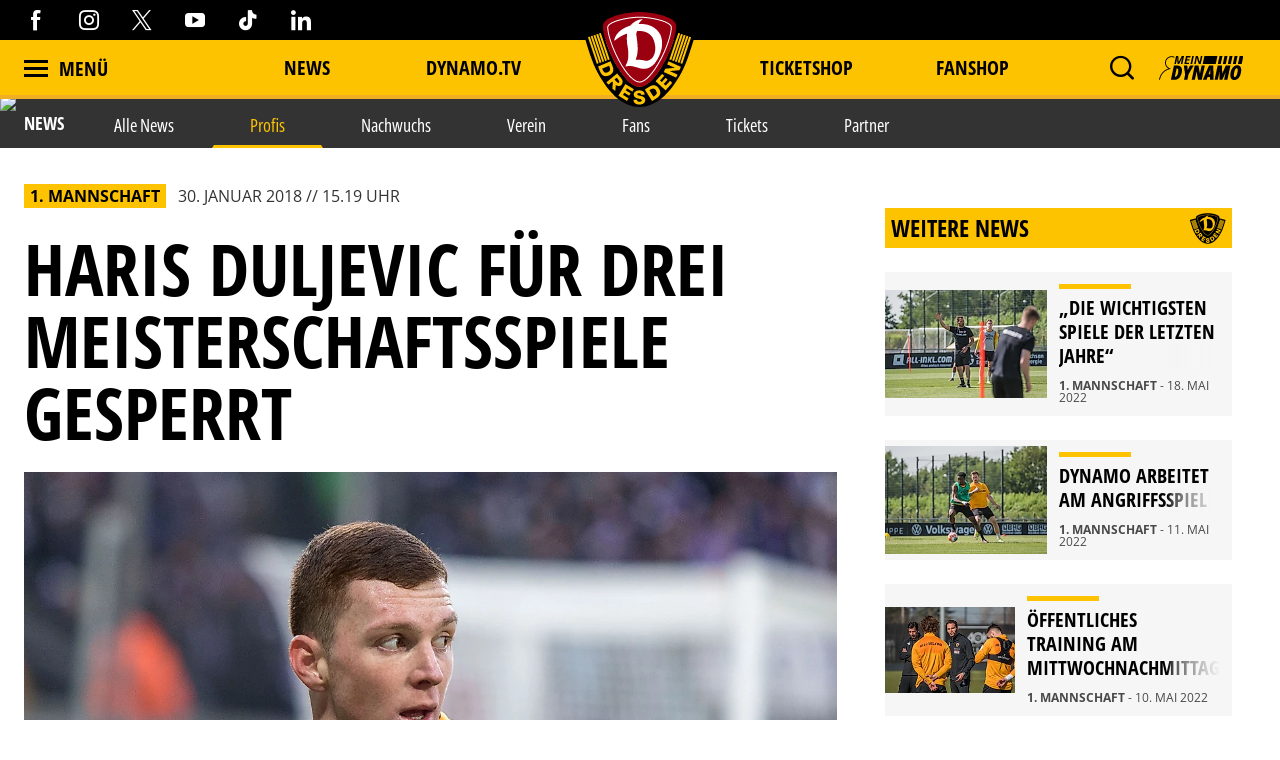

--- FILE ---
content_type: text/css
request_url: https://www.dynamo-dresden.de/css/main.css?1769074198
body_size: 579424
content:
@charset "UTF-8";@import url(https://fonts.googleapis.com/css2?family=Material+Symbols+Outlined:opsz,wght,FILL,GRAD@20..48,100..700,0..1,-50..200&icon_names=mail,person);.flatpickr-calendar{background:transparent;overflow:hidden;max-height:0;opacity:0;visibility:hidden;text-align:center;padding:0;animation:none;direction:ltr;border:0;font-size:14px;line-height:24px;border-radius:5px;position:absolute;width:315px;box-sizing:border-box;background:#fff;box-shadow:1px 0 0 #e6e6e6,-1px 0 0 #e6e6e6,0 1px 0 #e6e6e6,0 -1px 0 #e6e6e6,0 3px 13px rgba(0,0,0,.08)}.flatpickr-calendar.inline,.flatpickr-calendar.open{opacity:1;visibility:visible;overflow:visible;max-height:640px}.flatpickr-calendar.open{display:inline-block;animation:flatpickrFadeInDown .3s cubic-bezier(0,1,.5,1);z-index:99999}.flatpickr-calendar.inline{display:block;position:relative;top:2px}.flatpickr-calendar.static{position:absolute;top:calc(100% + 2px)}.flatpickr-calendar.static.open{z-index:999;display:block}.flatpickr-calendar.hasWeeks{width:auto}.flatpickr-calendar.showTimeInput.hasTime .flatpickr-time{height:40px;border-top:1px solid #e6e6e6}.flatpickr-calendar.noCalendar.hasTime .flatpickr-time{height:auto}.flatpickr-calendar:after,.flatpickr-calendar:before{position:absolute;display:block;pointer-events:none;border:solid transparent;content:"";height:0;width:0;left:22px}.flatpickr-calendar.rightMost:after,.flatpickr-calendar.rightMost:before{left:auto;right:22px}.flatpickr-calendar:before{border-width:5px;margin:0 -5px}.flatpickr-calendar:after{border-width:4px;margin:0 -4px}.flatpickr-calendar.arrowTop:after,.flatpickr-calendar.arrowTop:before{bottom:100%}.flatpickr-calendar.arrowTop:before{border-bottom-color:#e6e6e6}.flatpickr-calendar.arrowTop:after{border-bottom-color:#fff}.flatpickr-calendar.arrowBottom:after,.flatpickr-calendar.arrowBottom:before{top:100%}.flatpickr-calendar.arrowBottom:before{border-top-color:#e6e6e6}.flatpickr-calendar.arrowBottom:after{border-top-color:#fff}.flatpickr-wrapper{position:relative;display:inline-block}.flatpickr-month{background:transparent;color:rgba(0,0,0,.9);fill:rgba(0,0,0,.9);height:28px;line-height:24px;text-align:center;position:relative;user-select:none}.flatpickr-next-month,.flatpickr-prev-month{text-decoration:none;cursor:pointer;position:absolute;top:10px;height:16px;line-height:16px}.flatpickr-next-month i,.flatpickr-prev-month i{position:relative}.flatpickr-next-month.flatpickr-prev-month,.flatpickr-prev-month.flatpickr-prev-month{left:calc(3.57% - 1.5px)}.flatpickr-next-month.flatpickr-next-month,.flatpickr-prev-month.flatpickr-next-month{right:calc(3.57% - 1.5px)}.flatpickr-next-month:hover,.flatpickr-prev-month:hover{color:#959ea9}.flatpickr-next-month:hover svg,.flatpickr-prev-month:hover svg{fill:#f64747}.flatpickr-next-month svg,.flatpickr-prev-month svg{width:14px}.flatpickr-next-month svg path,.flatpickr-prev-month svg path{transition:fill .1s;fill:inherit}.numInputWrapper{position:relative;height:auto}.numInputWrapper input,.numInputWrapper span{display:inline-block}.numInputWrapper input{width:100%}.numInputWrapper span{position:absolute;right:0;width:14px;padding:0 4px 0 2px;height:50%;line-height:50%;opacity:0;cursor:pointer;border:1px solid rgba(57,57,57,.05);box-sizing:border-box}.numInputWrapper span:hover{background:rgba(0,0,0,.1)}.numInputWrapper span:active{background:rgba(0,0,0,.2)}.numInputWrapper span:after{display:block;content:"";position:absolute;top:33%}.numInputWrapper span.arrowUp{top:0;border-bottom:0}.numInputWrapper span.arrowUp:after{border-left:4px solid transparent;border-right:4px solid transparent;border-bottom:4px solid rgba(57,57,57,.6)}.numInputWrapper span.arrowDown{top:50%}.numInputWrapper span.arrowDown:after{border-left:4px solid transparent;border-right:4px solid transparent;border-top:4px solid rgba(57,57,57,.6)}.numInputWrapper span svg{width:inherit;height:auto}.numInputWrapper span svg path{fill:rgba(0,0,0,.5)}.numInputWrapper:hover{background:rgba(0,0,0,.05)}.numInputWrapper:hover span{opacity:1}.flatpickr-current-month{font-size:135%;line-height:inherit;font-weight:300;color:inherit;position:absolute;width:75%;left:12.5%;top:5px;display:inline-block;text-align:center}.flatpickr-current-month span.cur-month{font-family:inherit;font-weight:700;color:inherit;display:inline-block;margin-left:7px;padding:0}.flatpickr-current-month span.cur-month:hover{background:rgba(0,0,0,.05)}.flatpickr-current-month .numInputWrapper{width:6ch;width:7ch\0;display:inline-block}.flatpickr-current-month .numInputWrapper span.arrowUp:after{border-bottom-color:rgba(0,0,0,.9)}.flatpickr-current-month .numInputWrapper span.arrowDown:after{border-top-color:rgba(0,0,0,.9)}.flatpickr-current-month input.cur-year{background:transparent;box-sizing:border-box;color:inherit;cursor:default;padding:0 0 0 .5ch;margin:0;display:inline;font-size:inherit;font-family:inherit;font-weight:300;line-height:inherit;height:auto;border:0;border-radius:0;vertical-align:initial}.flatpickr-current-month input.cur-year:focus{outline:0}.flatpickr-current-month input.cur-year[disabled],.flatpickr-current-month input.cur-year[disabled]:hover{font-size:100%;color:rgba(0,0,0,.5);background:transparent;pointer-events:none}.flatpickr-weekdays{background:transparent;text-align:center;overflow:hidden}.flatpickr-days,.flatpickr-weeks{padding:1px 0 0}.flatpickr-days{padding:0;outline:0;text-align:left;width:315px;box-sizing:border-box;display:inline-block;display:flex;flex-wrap:wrap;justify-content:space-around}.flatpickr-day{background:none;border:1px solid transparent;border-radius:150px;box-sizing:border-box;color:#393939;cursor:pointer;font-weight:400;width:14.2857143%;flex-basis:14.2857143%;max-width:40px;height:40px;line-height:40px;margin:0;display:inline-block;position:relative;justify-content:center;text-align:center}.flatpickr-day.inRange,.flatpickr-day.nextMonthDay.inRange,.flatpickr-day.nextMonthDay.today.inRange,.flatpickr-day.nextMonthDay:focus,.flatpickr-day.nextMonthDay:hover,.flatpickr-day.prevMonthDay.inRange,.flatpickr-day.prevMonthDay.today.inRange,.flatpickr-day.prevMonthDay:focus,.flatpickr-day.prevMonthDay:hover,.flatpickr-day.today.inRange,.flatpickr-day:focus,.flatpickr-day:hover{cursor:pointer;outline:0;background:#e6e6e6;border-color:#e6e6e6}.flatpickr-day.today{border-color:#959ea9}.flatpickr-day.today:focus,.flatpickr-day.today:hover{border-color:#959ea9;background:#959ea9}.flatpickr-day.endRange,.flatpickr-day.endRange.nextMonthDay,.flatpickr-day.endRange.prevMonthDay,.flatpickr-day.endRange:focus,.flatpickr-day.endRange:hover,.flatpickr-day.selected,.flatpickr-day.selected.nextMonthDay,.flatpickr-day.selected.prevMonthDay,.flatpickr-day.selected:focus,.flatpickr-day.selected:hover,.flatpickr-day.startRange,.flatpickr-day.startRange.nextMonthDay,.flatpickr-day.startRange.prevMonthDay,.flatpickr-day.startRange:focus,.flatpickr-day.startRange:hover{background:#569ff7;border-color:#569ff7}.flatpickr-day.endRange.startRange,.flatpickr-day.selected.startRange,.flatpickr-day.startRange.startRange{border-radius:50px 0 0 50px}.flatpickr-day.endRange.endRange,.flatpickr-day.selected.endRange,.flatpickr-day.startRange.endRange{border-radius:0 50px 50px 0}.flatpickr-day.endRange.startRange.endRange,.flatpickr-day.selected.startRange.endRange,.flatpickr-day.startRange.startRange.endRange{border-radius:50px}.flatpickr-day.inRange{border-radius:0;box-shadow:-5px 0 0 #e6e6e6,5px 0 0 #e6e6e6}.flatpickr-day.disabled,.flatpickr-day.disabled:hover{pointer-events:none}.flatpickr-day.disabled,.flatpickr-day.disabled:hover,.flatpickr-day.nextMonthDay,.flatpickr-day.notAllowed,.flatpickr-day.notAllowed.nextMonthDay,.flatpickr-day.notAllowed.prevMonthDay,.flatpickr-day.prevMonthDay{color:rgba(57,57,57,.3);background:transparent;border-color:transparent;cursor:default}span.flatpickr-weekday{cursor:default;font-size:90%;color:rgba(0,0,0,.54);height:27.333333333333332px;line-height:24px;background:transparent;text-align:center;display:block;float:left;width:14.28%;font-weight:bold;margin:0;padding-top:3.333333333333333px}.rangeMode .flatpickr-day{margin-top:1px}.flatpickr-weekwrapper{display:inline-block;float:left}.flatpickr-weekwrapper .flatpickr-weeks{padding:1px 12px 0;box-shadow:1px 0 0 #e6e6e6}.flatpickr-weekwrapper .flatpickr-weekday{float:none;width:100%}.flatpickr-weekwrapper span.flatpickr-day{display:block;width:100%;max-width:none}.flatpickr-innerContainer{display:block;display:flex;box-sizing:border-box;overflow:hidden}.flatpickr-rContainer{display:inline-block;padding:0;box-sizing:border-box}.flatpickr-time{text-align:center;outline:0;display:block;height:0;line-height:40px;max-height:40px;box-sizing:border-box;overflow:hidden;transition:height .33s cubic-bezier(0,1,.5,1);display:flex}.flatpickr-time:after{content:"";display:table;clear:both}.flatpickr-time .numInputWrapper{flex:1;width:40%;height:40px;float:left}.flatpickr-time .numInputWrapper span.arrowUp:after{border-bottom-color:#393939}.flatpickr-time .numInputWrapper span.arrowDown:after{border-top-color:#393939}.flatpickr-time.hasSeconds .numInputWrapper{width:26%}.flatpickr-time.time24hr .numInputWrapper{width:49%}.flatpickr-time input{background:transparent;box-shadow:none;border:0;border-radius:0;text-align:center;margin:0;padding:0;height:inherit;line-height:inherit;cursor:pointer;color:#393939;font-size:14px;position:relative;box-sizing:border-box}.flatpickr-time input.flatpickr-hour{font-weight:bold}.flatpickr-time input.flatpickr-minute,.flatpickr-time input.flatpickr-second{font-weight:400}.flatpickr-time input:focus{outline:0;border:0}.flatpickr-time .flatpickr-am-pm,.flatpickr-time .flatpickr-time-separator{height:inherit;display:inline-block;float:left;line-height:inherit;color:#393939;font-weight:bold;width:2%;user-select:none}.flatpickr-time .flatpickr-am-pm{outline:0;width:18%;cursor:pointer;text-align:center;font-weight:400}.flatpickr-time .flatpickr-am-pm:focus,.flatpickr-time .flatpickr-am-pm:hover{background:#f0f0f0}.hasTime .flatpickr-days,.hasWeeks .flatpickr-days{border-bottom:0;border-bottom-right-radius:0;border-bottom-left-radius:0}.hasWeeks .flatpickr-days{border-left:0}@media (-ms-high-contrast:none){.flatpickr-month{padding:0}.flatpickr-month svg{top:0!important}}.flatpickr-input{cursor:pointer}@-moz-keyframes flatpickrFadeInDown{0%{opacity:0;transform:translate3d(0,-20px,0)}to{opacity:1;transform:none}}@-webkit-keyframes flatpickrFadeInDown{0%{opacity:0;transform:translate3d(0,-20px,0)}to{opacity:1;transform:none}}@-o-keyframes flatpickrFadeInDown{0%{opacity:0;transform:translate3d(0,-20px,0)}to{opacity:1;transform:none}}@keyframes flatpickrFadeInDown{0%{opacity:0;transform:translate3d(0,-20px,0)}to{opacity:1;transform:none}}img[data-v-2d4f33a5]{border-radius:50%}@font-face{font-family:"Open Sans";src:url(/fonts/open-sans-400.woff2) format("woff2");font-weight:400;font-style:normal}@font-face{font-family:"Open Sans";src:url(/fonts/open-sans-700.woff2) format("woff2");font-weight:700;font-style:normal}@font-face{font-family:"Open Sans";src:url(/fonts/open-sans-800.woff2) format("woff2");font-weight:800;font-style:normal}@font-face{font-family:"Open Sans Condensed";src:url(/fonts/open-sans-condensed-400.woff2) format("woff2");font-weight:400;font-style:normal}@font-face{font-family:"Open Sans Condensed";src:url(/fonts/open-sans-condensed-600.woff2) format("woff2");font-weight:600;font-style:normal}@font-face{font-family:"Open Sans Condensed";src:url(/fonts/open-sans-condensed-700.woff2) format("woff2");font-weight:700;font-style:normal}@font-face{font-family:"Open Sans Condensed";src:url(/fonts/open-sans-condensed-800.woff2) format("woff2");font-weight:800;font-style:normal}@font-face{font-family:"iconfont";src:url(/fonts/iconfont.woff2) format("woff2");font-weight:normal;font-style:normal}@font-face{font-family:"jersey-designer-numbers";src:url(/fonts/jersey-designer-numbers.woff) format("woff");font-weight:normal;font-style:normal}

/*!
 * inuitcss, by @csswizardry
 *
 * github.com/inuitcss | inuitcss.com
 */@-webkit-keyframes ncp-spinner{0%{-webkit-transform:rotate(0deg);-o-transform:rotate(0deg);transform:rotate(0deg)}to{-webkit-transform:rotate(1turn);-o-transform:rotate(1turn);transform:rotate(1turn)}}@keyframes ncp-spinner{0%{-ms-transform:rotate(0deg);-moz-transform:rotate(0deg);-webkit-transform:rotate(0deg);-o-transform:rotate(0deg);transform:rotate(0deg)}to{-ms-transform:rotate(1turn);-moz-transform:rotate(1turn);-webkit-transform:rotate(1turn);-o-transform:rotate(1turn);transform:rotate(1turn)}}html{-webkit-box-sizing:border-box;-moz-box-sizing:border-box;box-sizing:border-box}*,:after,:before{-webkit-box-sizing:inherit;-moz-box-sizing:inherit;box-sizing:inherit}

/*! normalize.css v3.0.3 | MIT License | github.com/necolas/normalize.css */html{font-family:sans-serif}body{margin:0}article,aside,details,figcaption,figure,footer,header,hgroup,main,menu,nav,section,summary{display:block}audio,canvas,progress,video{display:inline-block;vertical-align:baseline}audio:not([controls]){display:none;height:0}[hidden],template{display:none}a{background-color:transparent}a:active,a:hover{outline:0}abbr[title]{border-bottom:1px dotted}b,strong{font-weight:bold}dfn{font-style:italic}h1{font-size:2em;margin:.67em 0}mark{background:#ff0;color:#000}small{font-size:80%}sub,sup{font-size:75%;line-height:0;position:relative;vertical-align:baseline}sup{top:-.5em}sub{bottom:-.25em}img{border:0}svg:not(:root){overflow:hidden}figure{margin:1em 40px}hr{box-sizing:content-box;height:0}pre{overflow:auto}code,kbd,pre,samp{font-family:monospace,monospace;font-size:1em}button,input,optgroup,select,textarea{color:inherit;font:inherit;margin:0}button{overflow:visible}button,select{text-transform:none}button,html input[type=button],input[type=reset],input[type=submit]{-webkit-appearance:button;cursor:pointer}button[disabled],html input[disabled]{cursor:default}button::-moz-focus-inner,input::-moz-focus-inner{border:0;padding:0}input{line-height:normal}input[type=checkbox],input[type=radio]{box-sizing:border-box;padding:0}input[type=number]::-webkit-inner-spin-button,input[type=number]::-webkit-outer-spin-button{height:auto}input[type=search]{-webkit-appearance:textfield;box-sizing:content-box}input[type=search]::-webkit-search-cancel-button,input[type=search]::-webkit-search-decoration{-webkit-appearance:none}fieldset{border:1px solid silver;margin:0 2px;padding:.35em .625em .75em}legend{border:0;padding:0}textarea{overflow:auto}optgroup{font-weight:bold}table{border-collapse:collapse;border-spacing:0}td,th{padding:0}blockquote,body,caption,dd,dl,fieldset,figure,form,h1,h2,h3,h4,h5,h6,hr,legend,ol,p,pre,table,td,th,ul{margin:0;padding:0}abbr[title],dfn[title]{cursor:help}ins,u{text-decoration:none}ins{border-bottom:1px solid}address,blockquote,dl,fieldset,figure,h1,h2,h3,h4,h5,h6,hr,ol,p,pre,table,ul{margin-bottom:1.5rem}dd,ol,ul{margin-left:3rem}blockquote{font-size:22px;font-size:1.375rem;line-height:28.6px;margin:0 0 24px;font-weight:400;font-style:italic;padding-left:none!important;position:relative}@media screen and (max-width:44.9375em){blockquote{font-size:25px;font-size:1.5625rem;line-height:30px}}blockquote:after,blockquote:before{font-size:75px;font-size:4.6875rem;line-height:28.6px;position:absolute;color:#f0ae22}@media screen and (max-width:44.9375em){blockquote:after,blockquote:before{font-size:60px;font-size:3.75rem;line-height:30px}}blockquote:before{content:none;left:0;top:16px}@media screen and (max-width:44.9375em){blockquote:before{left:6px;top:16px}}blockquote:after{content:none;transform:translate(6px,28px)}@media screen and (max-width:44.9375em){blockquote:after{transform:translate(6px,19px)}}cite{display:block;font-size:14px;font-weight:700;font-style:normal;padding-left:none;color:#000;margin-bottom:0;text-transform:none}h1{font-size:30px;font-size:1.875rem;line-height:1.6}h2{font-size:24px;font-size:1.5rem;line-height:1}h3{font-size:20px;font-size:1.25rem;line-height:1.2}h4{font-size:16px;font-size:1rem;line-height:1.5}h5{font-size:14px;font-size:.875rem;line-height:1.71429}h6{font-size:12px;font-size:.75rem;line-height:2}img{max-width:100%;font-style:italic;vertical-align:middle}.gm-style img,img[height],img[width]{max-width:none}li>ol,li>ul{margin-bottom:0}html{font-size:1em;line-height:1.5;color:#333;overflow-y:scroll;min-height:100%;-webkit-text-size-adjust:100%;-ms-text-size-adjust:100%;-moz-osx-font-smoothing:grayscale;-webkit-font-smoothing:antialiased}.lede{font-size:18px;font-size:1.125rem;line-height:1.33333}fieldset{border:0}input[type=search]{box-sizing:border-box}:focus{outline:0}input,textarea{font-weight:bold}::placeholder{font-weight:normal}input:focus,select:focus,textarea:focus{border-color:#fdc300}input:focus-visible,input:focus-visible+.c-checkbox__overlay,select:focus-visible,select:focus-visible+.c-checkbox__overlay,textarea:focus-visible,textarea:focus-visible+.c-checkbox__overlay{box-shadow:0 0 0 2px #fff,0 0 0 5px #000}input:disabled,select:disabled,textarea:disabled{color:#484848;background:#f6f6f6;border-color:#727272}textarea{padding:12px}hr{border:solid #fdc300;border-width:0 0 3px}.text-right{text-align:right}.text-center{text-align:center}.text-left{text-align:left}.no-touch a[href^=tel]{pointer-events:none}ul{list-style-type:circle;margin-left:20px}html{font-family:"Open Sans",sans-serif;background-color:#fff;overflow-x:hidden}body{overflow:hidden}::selection{background-color:#fdc300;color:#fff}::-moz-selection{background-color:#fdc300;color:#fff}img{user-select:none;-webkit-user-select:none}u{text-decoration:underline}@media print{a[href]:after{content:none!important}header{display:block!important;position:static!important}body{margin-top:0!important}.c-logo-alignment-group__item.u-text-right,.c-meta-bar-wrap,.c-nav-primary-wrapper,.c-nav-sub-bg,body>footer{display:none}.c-site-logo--desk .c-site-logo__full,.is-sticky .c-site-logo--desk .c-site-logo__full{display:block!important;width:50%!important;margin-left:auto!important;margin-right:auto!important}img,ul{page-break-inside:avoid}h2,h3{page-break-after:avoid}.o-layout,.o-layout__item{margin:0!important;padding:0!important;display:block!important}.o-img-caption,.o-img-caption__text{display:block}.c-logo-small__img{display:none}}table{margin:0;padding:0}a{transition:.3s;color:#9b0011;text-decoration:none;border-bottom:1px solid transparent}a:hover{color:#ce0017;border-bottom-color:transparent}a,a:focus-visible{transition:none}a{display:inline-flex}a:focus-visible{outline:none;box-shadow:0 0 0 2px #fff,0 0 0 5px #000;border:0}h1,h2,h3,h4,h5,h6{font-family:"Open Sans Condensed",sans-serif}.c-voting-form__btn,.o-btn{display:inline-block;vertical-align:middle;font:inherit;text-align:center;margin:0;cursor:pointer;overflow:visible;padding:12px 24px;background-color:transparent;border:none}.c-voting-form__btn,.c-voting-form__btn:active,.c-voting-form__btn:focus,.c-voting-form__btn:hover,.o-btn,.o-btn:active,.o-btn:focus,.o-btn:hover{text-decoration:none;color:#fff}.c-voting-form__btn::-moz-focus-inner,.o-btn::-moz-focus-inner{border:0;padding:0}.o-btn--small{padding:6px 12px}.o-btn--large{padding:24px 48px}.c-voting-form__btn,.o-btn--full{width:100%}.c-voting-form__btn,.o-btn{min-height:50px;padding-top:14px;padding-bottom:14px}.o-btn--small{min-height:30px;padding-top:9px;padding-bottom:9px}.o-flag{display:table;width:100%}.o-flag__body,.o-flag__img{display:table-cell;vertical-align:middle}.o-flag__img{padding-right:24px}.o-flag__img>img{display:block;max-width:none}.o-flag__body{width:100%}.o-flag__body,.o-flag__body>:last-child{margin-bottom:0}.o-flag--tiny>.o-flag__img{padding-right:6px}.o-flag--tiny.o-flag--rev>.o-flag__img{padding-right:0;padding-left:6px}.o-flag--small>.o-flag__img{padding-right:12px}.o-flag--small.o-flag--rev>.o-flag__img{padding-right:0;padding-left:12px}.o-flag--rev{direction:rtl}.o-flag--rev>.o-flag__body,.o-flag--rev>.o-flag__img{direction:ltr}.o-flag--rev>.o-flag__img{padding-right:0;padding-left:24px}.o-flag--flush>.o-flag__img{padding-right:0;padding-left:0}.o-flag--top>.o-flag__body,.o-flag--top>.o-flag__img{vertical-align:top}@media screen and (max-width:720px){.o-flag--responsive{direction:ltr}.o-flag--responsive,.o-flag--responsive>.o-flag__body,.o-flag--responsive>.o-flag__img{display:block}.o-flag--responsive>.o-flag__img{padding-right:0;padding-left:0;margin-bottom:24px}.o-flag--responsive.o-flag--tiny>.o-flag__img{padding-right:0;padding-left:0;margin-bottom:6px}.o-flag--responsive.o-flag--small>.o-flag__img{padding-right:0;padding-left:0;margin-bottom:12px}}.o-layout{list-style:none;padding:0;margin:0 0 0 -24px}.o-layout__item{display:inline-block;padding-left:24px;vertical-align:top;width:100%}.o-layout--tiny{margin-left:-6px}.o-layout--tiny>.o-layout__item{padding-left:6px}.o-layout--small{margin-left:-12px}.o-layout--small>.o-layout__item{padding-left:12px}.o-layout--large{margin-left:-48px}.o-layout--large>.o-layout__item{padding-left:48px}.o-layout--flush{margin-left:0}.o-layout--flush>.o-layout__item{padding-left:0}.o-layout--middle>.o-layout__item{vertical-align:middle}.o-layout--center{text-align:center}.o-layout--center>.o-layout__item{text-align:left}.o-layout--auto>.o-layout__item{width:auto}.o-list-bare,.o-list-block{margin:0;padding:0;list-style:none}.o-list-block>li,.o-list-block__item{padding:24px}.o-list-block--small>.o-list-block__item,.o-list-block.o-list-block--small>li{padding:12px}.o-list-inline{margin:0;padding:0;list-style:none}.o-list-inline>li{display:inline-block}.o-list-ui,.o-list-ui>li,.o-list-ui__item{border:0 solid #ccc}.o-list-ui{margin:0;padding:0;list-style:none;border-top-width:1px}.o-list-ui>li,.o-list-ui__item{padding:24px;border-bottom-width:1px}.o-list-ui--tiny>.o-list-ui__item,.o-list-ui.o-list-ui--tiny>li{padding:6px}.o-media{display:block}.o-media__img{float:left;margin-right:24px}.o-media__img>img{display:block}.o-media__body{overflow:hidden;display:block}.o-media__body,.o-media__body>:last-child{margin-bottom:0}.o-media--small>.o-media__img{margin-right:12px}@media screen and (max-width:720px){.o-media--responsive>.o-media__img{float:none;margin-right:0;margin-bottom:24px;margin-left:0}.o-media--responsive.o-media--small>.o-media__img{margin-right:0;margin-left:0;margin-bottom:12px}}.o-pack{width:100%;display:table;table-layout:fixed}.o-pack__item{display:table-cell}.o-pack--middle>.o-pack__item{vertical-align:middle}.o-pack--bottom>.o-pack__item{vertical-align:bottom}.o-pack--auto{table-layout:auto}.o-pack--small{border-spacing:12px}.o-page-wrap{max-width:1648px;margin-left:auto;margin-right:auto;padding-left:24px;padding-right:24px}@media screen and (max-width:720px){.o-page-wrap{padding-left:12px;padding-right:12px}}.o-split{text-align:right;list-style:none;margin-left:0}.o-split__title{text-align:left;float:left;clear:left}.o-table{width:100%}.o-table-wrapper{overflow-x:auto}.o-table--fixed{table-layout:fixed}.o-table--compact td,.o-table--compact th{padding:6px}.o-table--cosy td,.o-table--cosy th{padding:12px}.o-tabs,.Opta.Opta-Narrow .Opta-Cf.slick-initialized.slick-slider,.Opta.Opta-Normal .Opta-Cf.slick-initialized.slick-slider,.Opta.Opta-Wide .Opta-Cf.slick-initialized.slick-slider{margin:0;padding:0;list-style:none;display:table;table-layout:fixed;width:100%;text-align:center}.o-tabs__item{display:table-cell}.o-tabs__link{display:block}.o-text-input{height:48px;padding-left:12px;padding-right:12px;line-height:48px;background-color:#fff;color:#333;border:1px solid #484848;border-radius:4px}.o-text-input--small{height:30px;padding-left:6px;padding-right:6px;line-height:30px}.o-textarea{background-color:#fff;color:#333;border:1px solid #484848;border-radius:4px}.o-appointment-box{background-color:#fff;box-shadow:2px 2px 2px 0 rgba(0,0,0,.4);padding:24px;margin-bottom:24px}@media screen and (max-width:44.9375em){.o-appointment-box{padding:12px}}.o-bg-gradient{background:linear-gradient(180deg,hsla(0,0%,100%,0) 66%,rgba(0,0,0,.1))}@media screen and (min-width:45em){.o-btn-group{display:flex;justify-content:flex-end}}.o-btn-group.o-btn-group--stacked{display:block}.o-btn-group.o-btn-group--center{display:block;text-align:center}@media screen and (min-width:45em){.o-btn-group__text{flex-grow:1}}@media screen and (max-width:44.9375em){.o-btn-group__text{font-size:14px;font-size:.875rem;line-height:1.2}}@media screen and (min-width:45em){.o-btn-group__btn{margin-left:6px;white-space:nowrap}}@media screen and (max-width:44.9375em){.o-btn-group__btn{margin-top:6px}}.o-btn-group--stacked .o-btn-group__btn{display:block;width:100%;margin-left:0;white-space:normal}.o-btn-group--center .o-btn-group__btn{display:inline-block}.u-1\/3 .o-btn-group{display:block}.u-1\/3 .o-btn-group__btn{margin-left:0;margin-top:6px;white-space:normal}.u-1\/3 .o-btn-group__text{font-size:14px;font-size:.875rem;line-height:1.2}.o-center-child{position:relative}.o-center-child__element{position:absolute;top:50%;left:50%;transform:translate(-50%,-50%);z-index:1}.o-center-content{display:flex;justify-content:center;align-items:center}@media screen and (min-width:45em){.o-child-separator>*{padding-left:24px!important;padding-right:24px!important}.o-child-separator>:first-child{padding-left:0!important}.o-child-separator>:last-child{padding-right:0!important}.o-child-separator>*+*{border-left:1px solid #fdc300}}@media screen and (max-width:44.9375em){.o-child-separator>*+*{border-top:1px solid #fdc300;padding-top:24px}}.o-cover{position:relative}.o-cover__element{will-change:opacity;transition:opacity .3s;position:absolute;top:0;right:0;bottom:0;left:0;background-color:rgba(0,0,0,.5);opacity:1}.o-cover__element:after{content:"";position:absolute;top:50%;right:0;bottom:52px;left:0;background:linear-gradient(180deg,transparent 0,rgba(0,0,0,.25) 44%,rgba(0,0,0,.5) 88%,rgba(0,0,0,.5))}.o-cover__element:before{content:"";position:absolute;bottom:0;left:0;right:0;height:52px;background-color:rgba(0,0,0,.5)}.o-cover__element.is-hidden{opacity:0}.o-cover__element.is-hidden:focus-within{opacity:1}.o-cover__element--plain:after,.o-cover__element--plain:before{display:none}.o-cover__close{color:#fdc300}.o-cover__close:hover{cursor:pointer}.o-default-box{background-color:#fff;padding:24px;margin-bottom:24px}@media screen and (max-width:44.9375em){.o-default-box{padding:12px}}.o-floating-icon-input{position:relative;border:1px solid #484848}.o-floating-icon-input__text-input{width:100%;height:48px;line-height:48px;padding-top:0;padding-bottom:0;padding-right:60px;border:0}.o-floating-icon-input__btn{min-height:0!important;width:48px;height:48px;padding:0!important;border:0;position:absolute;top:0;right:0}.o-floating-icon-input__icon{font-size:20px;font-size:1.25rem;line-height:48px;color:#f0ae22}.o-flyout{position:relative;display:inline-block}.o-flyout .o-flyout__item+.o-flyout__item{margin-left:6px}.o-flyout__trigger{padding-left:12px;padding-right:12px;cursor:pointer}.is-open .o-flyout__trigger{position:relative;z-index:101}.o-flyout__item{display:inline-block;vertical-align:middle}.o-flyout__content{display:none;position:absolute;top:100%;z-index:100}.is-open .o-flyout__content{display:block}.o-flyout--right .o-flyout__content{right:0}.o-h-align{position:absolute;left:50%;transform:translateX(-50%)}.o-icon-text{line-height:1;white-space:nowrap;overflow:visible}.o-icon-text__text{padding-left:6px}.o-icon-text__icon,.o-icon-text__text{display:inline-block;vertical-align:middle}.o-img-caption{position:relative;margin-bottom:24px}.o-img-caption img{display:block;width:100%;height:auto}.o-img-caption__wrap{position:absolute;top:0;right:0;bottom:0;left:0}.o-img-caption__text{position:absolute;left:0;bottom:0;padding:12px 24px;font-size:14px;font-size:.875rem;line-height:1.2;font-weight:normal;color:#000;background-color:transparent;z-index:1}@media screen and (max-width:44.9375em){.o-img-caption__text{font-size:13px;font-size:.8125rem;line-height:1.2}}.o-matchcenter-box{background-color:transparend;box-shadow:none;padding:0;margin-bottom:24px}@media screen and (max-width:44.9375em){.o-matchcenter-box{padding:0}}.o-option-group{display:inline-block;padding-left:28px}.o-option-group .c-checkbox,.o-option-group .c-radio,.o-option-group .o-option-group__item{margin-left:-24px}.c-form-group--wrap .o-option-group{width:100%}.o-pack--top>.o-pack__item{vertical-align:top}@media screen and (max-width:44.9375em){.o-reverse-direction--s{display:flex;flex-direction:column-reverse}.o-reverse-direction--s>.o-reverse-direction__item:first-child{margin-top:12px}}.o-shadow-box{background-color:#fff;box-shadow:2px 2px 2px 0 rgba(0,0,0,.4);padding:24px;margin-bottom:24px}@media screen and (max-width:44.9375em){.o-shadow-box{padding:12px}}.u-shop-box{background-color:#f5f5f5;padding:20px;margin:0 0 10px}.o-show-sticky{display:none}.is-sticky .o-show-sticky{display:block}.o-split-flex{display:flex;justify-content:space-between;align-items:center}@media screen and (max-width:44.9375em){.o-split-flex.o-split-flex--responsive{flex-direction:column;align-items:normal}}.o-table--scrollable{display:block;overflow-x:auto;white-space:nowrap}.o-ticket-box{background-color:#fff;box-shadow:2px 2px 2px 0 rgba(0,0,0,.4);padding:24px;margin-bottom:24px}@media screen and (max-width:44.9375em){.o-ticket-box{padding:12px}}.o-truncate{text-overflow:ellipsis;white-space:nowrap;overflow:hidden;width:100%}.o-ui-box--default{border:1px solid #fff}.o-ui-box--dark{border:1px solid #484848}.o-ui-box--light{border:1px solid #f6f6f6}.o-ui-box--middle{border:1px solid #727272}.o-ui-box--hard{border:1px solid #f0ae22}.o-ui-box--soft{box-shadow:0 0 1px 0 rgba(0,0,0,.36)}.o-ui-box--danger{border:1px solid #cd0f3c}.o-ui-box--secondary{border:1px solid #000}.o-ui-box--primary{border:2px solid #fdc300}.o-ui-box--default-shadow{box-shadow:2px 2px 2px 0 rgba(0,0,0,.4)}.o-v-align{position:absolute;top:50%;transform:translateY(-50%)}.o-img-caption__wrap{position:static}.o-img-caption__text{transform:translateX(24px);margin-top:-24px;max-width:90%;position:static}.o-img-caption__text:before{content:"";width:100%;position:absolute;height:100%;left:0;bottom:0;background:#fdc300;z-index:-1;transform:skewX(-30deg)}.c-accordion{margin-bottom:24px}.c-accordion .c-accordion__headline{color:#000;text-transform:none;padding:12px 44px 12px 12px;border-bottom:3px solid #000;cursor:pointer;position:relative}.c-accordion .c-accordion__headline:after{font-family:"iconfont";speak:none;font-style:normal;font-weight:normal;font-variant:normal;text-transform:none;-webkit-font-smoothing:antialiased;-moz-osx-font-smoothing:grayscale;font-size:24px;font-size:1.5rem;display:block;content:"";position:absolute;right:12px;top:50%;transform:translateY(-50%);color:#000}.c-accordion .c-accordion__headline:focus-visible{box-shadow:0 0 0 2px #fff,0 0 0 5px #000}.c-accordion .c-accordion__headline.is-active{background-color:#fdc300;border-bottom:0;color:#000}.c-accordion .c-accordion__headline.is-active:after{content:"";color:#000}.c-accordion .c-accordion__headline.is-active .c-headline__main{color:#000}.c-accordion .c-headline .c-headline__main{line-height:1;color:#000}.c-accordion .c-accordion__body{padding:24px 12px;border-bottom:3px solid #fdc300;background-color:#f6f6f6}.c-accordion .c-accordion__body>:last-child{margin-bottom:0}.c-accordion .c-accordion__emblem{max-height:20px;width:20px}.c-accordion h1,.c-accordion h2,.c-accordion h3,.c-accordion h4,.c-accordion h5,.c-accordion h6{margin-bottom:0}.c-accordion .c-headline-wrap .c-headline{border-bottom:0;color:inherit;margin-bottom:0;padding-bottom:0}.c-accordion--secondary .c-accordion__headline{border-top:3px solid #000;color:#000;font-size:18px}.c-accordion--secondary .c-accordion__headline.is-active{margin-bottom:0;background-color:#fff;color:#000}.c-accordion--secondary .c-accordion__headline.is-active:after{content:"";color:#000}.c-accordion--secondary .c-accordion__headline.is-active .c-headline__main{color:#000}.c-accordion--secondary .c-accordion__body{padding:12px;border-bottom:3px solid #000}.c-accordion--small .c-accordion__headline{padding:6px 34px 6px 6px}.c-accordion--small .c-accordion__headline:after{font-size:12px;font-size:.75rem}.c-accordion--small .c-accordion__body{padding:6px 30px 0 0}.c-accordion--small .c-accordion__scorers{font-size:13px;font-size:.8125rem;width:100%}.c-accordion--small td{width:20%}.c-accordion--small .c-accordion__scorer{width:40%}.c-ad-app img{height:200px}.c-ad-app__title{color:#fdc300}.c-ad-app__bg{background-color:#fdc300}.c-alert,.validation-advice{position:relative;padding:12px;background-color:#fff;color:#cd0f3c;border:2px solid #cd0f3c;letter-spacing:normal;word-spacing:normal;margin-bottom:24px}input~.c-alert,input~.validation-advice,select~.c-alert,select~.validation-advice,textarea~.c-alert,textarea~.validation-advice,ul.options-list~div>.c-alert,ul.options-list~div>.validation-advice{margin-top:10px}@media screen and (max-width:44.9375em){input~.c-alert,input~.validation-advice,select~.c-alert,select~.validation-advice,textarea~.c-alert,textarea~.validation-advice,ul.options-list~div>.c-alert,ul.options-list~div>.validation-advice{margin-top:10px}}input~.c-alert:before,input~.validation-advice:before,select~.c-alert:before,select~.validation-advice:before,textarea~.c-alert:before,textarea~.validation-advice:before,ul.options-list~div>.c-alert:before,ul.options-list~div>.validation-advice:before{content:"";position:absolute;left:50%;transform:translate(-50%);border-color:transparent transparent currentcolor;border-style:solid;border-width:0 12px 12px;bottom:100%}.c-product-detail__quantity-wrapper .c-alert:before,.c-product-detail__quantity-wrapper .validation-advice:before,.dob-day .c-alert,.dob-day .validation-advice,.dob-month .c-alert,.dob-month .validation-advice,.dob-year .c-alert,.dob-year .validation-advice,input[type=hidden]+.c-alert,input[type=hidden]+.validation-advice{display:none}.c-alert--hint{background-color:#fff;color:#000;border:2px solid #000}.c-alert--hint a{color:#fdc300;border-bottom-color:transparent}.c-alert--hint a:hover{color:#f0ae22;border-bottom-color:#f0ae22}.c-alert--success{background-color:#fdc300;color:#fff;border:2px solid #fdc300}.c-alert--success a{color:#fff;border-bottom-color:#fff}.c-alert--success a:hover{color:#ccc;border-bottom-color:#ccc}.messages .error-msg,.messages .notice-msg,.messages .success-msg,.messages .warning-msg{position:relative!important;padding:12px!important;letter-spacing:normal!important;word-spacing:normal!important;margin-bottom:24px!important;font-size:16px!important;background-image:none!important}input~.messages .error-msg,input~.messages .notice-msg,input~.messages .success-msg,input~.messages .warning-msg,select~.messages .error-msg,select~.messages .notice-msg,select~.messages .success-msg,select~.messages .warning-msg,textarea~.messages .error-msg,textarea~.messages .notice-msg,textarea~.messages .success-msg,textarea~.messages .warning-msg{margin-top:10px}@media screen and (max-width:44.9375em){input~.messages .error-msg,input~.messages .notice-msg,input~.messages .success-msg,input~.messages .warning-msg,select~.messages .error-msg,select~.messages .notice-msg,select~.messages .success-msg,select~.messages .warning-msg,textarea~.messages .error-msg,textarea~.messages .notice-msg,textarea~.messages .success-msg,textarea~.messages .warning-msg{margin-top:10px}}input~.messages .error-msg:before,input~.messages .notice-msg:before,input~.messages .success-msg:before,input~.messages .warning-msg:before,select~.messages .error-msg:before,select~.messages .notice-msg:before,select~.messages .success-msg:before,select~.messages .warning-msg:before,textarea~.messages .error-msg:before,textarea~.messages .notice-msg:before,textarea~.messages .success-msg:before,textarea~.messages .warning-msg:before{content:"";position:absolute;left:50%;transform:translate(-50%);border-color:transparent transparent currentcolor;border-style:solid;border-width:0 12px 12px;bottom:100%}.c-product-detail__quantity-wrapper .messages .error-msg:before,.c-product-detail__quantity-wrapper .messages .notice-msg:before,.c-product-detail__quantity-wrapper .messages .success-msg:before,.c-product-detail__quantity-wrapper .messages .warning-msg:before,.dob-day .messages .error-msg,.dob-day .messages .notice-msg,.dob-day .messages .success-msg,.dob-day .messages .warning-msg,.dob-month .messages .error-msg,.dob-month .messages .notice-msg,.dob-month .messages .success-msg,.dob-month .messages .warning-msg,.dob-year .messages .error-msg,.dob-year .messages .notice-msg,.dob-year .messages .success-msg,.dob-year .messages .warning-msg{display:none}.messages .error-msg{background-color:#fff!important;color:#cd0f3c!important;border:2px solid #cd0f3c!important}.messages .success-msg{background-color:#fdc300!important;color:#fff!important;border:2px solid #fdc300!important}.messages .success-msg a{color:#fff;border-color:#fff}.messages .notice-msg,.messages .warning-msg{background-color:#fff!important;color:#000!important;border:2px solid #000!important}.c-anti-racism__head{margin-bottom:24px}@media screen and (min-width:45em) and (max-width:63.9375em){.c-anti-racism__head{margin-bottom:0}}@media screen and (max-width:63.9375em){.c-anti-racism__head{display:table}}@media screen and (max-width:63.9375em){.c-anti-racism__img,.c-anti-racism__img-text{display:table-cell}}@media screen and (min-width:64em){.c-anti-racism__img{margin-bottom:24px;text-align:center}}.c-anti-racism__img-text{font-size:24px;font-size:1.5rem;line-height:1;font-weight:bold;vertical-align:middle}@media screen and (min-width:45em) and (max-width:63.9375em){.c-anti-racism__img-text{font-size:18px;font-size:1.125rem;line-height:1.33333;padding-left:24px}}@media screen and (max-width:44.9375em){.c-anti-racism__img-text{font-size:16px;font-size:1rem;line-height:1.5;padding-left:12px}}.c-anti-racism__count{font-size:32px;font-size:2rem;line-height:1;margin-bottom:6px;text-align:center}@media screen and (min-width:45em) and (max-width:63.9375em){.c-anti-racism__count{text-align:left}}.c-anti-racism__count>*{font-weight:normal;background-color:#7fc8a8;display:inline-block;padding:7px}.c-appointment-tile{margin-bottom:24px;position:relative}.c-appointment-tile .c-encounter__part{background-color:#f6f6f6;height:100%;border-top:0}.c-appointment-tile__body{padding:12px;background-color:#f6f6f6;margin-bottom:12px}@media screen and (min-width:45em){.c-appointment-tile__body{height:275px}}@media screen and (max-width:44.9375em){.c-appointment-tile__body{height:250px;padding-top:30px}.is-open--mobile .c-appointment-tile__body{height:275px;padding-top:12px}}.c-appointment-tile__header{padding:30px 8px 0;background-color:#f6f6f6;height:105px;text-align:center}@media screen and (max-width:44.9375em){.c-appointment-tile__header{display:none}.is-open--mobile .c-appointment-tile__header{display:block}}.c-appointment-tile__badge{height:30px;position:absolute;top:0;left:0;z-index:1}@media screen and (max-width:63.9375em){.c-appointment-tile__badge{height:24px}}.c-appointment-tile__badge .c-badge{background-color:#fff;color:#fdc300}.c-appointment-tile__toggle{padding-top:3px;padding-right:12px;text-align:right;z-index:1;border:0;position:absolute;top:0;right:0;left:0;height:135px}.c-appointment-tile__toggle:before{font-family:"iconfont";speak:none;font-style:normal;font-weight:normal;font-variant:normal;text-transform:none;-webkit-font-smoothing:antialiased;-moz-osx-font-smoothing:grayscale;content:""}.is-open--mobile .c-appointment-tile__toggle:before{content:""}@media screen and (min-width:45em){.c-appointment-tile__toggle{display:none}}.c-appointment-tile__date,.c-appointment-tile__subtitle,.c-appointment-tile__title{font-weight:bold}.c-appointment-tile__subtitle{font-size:16px;font-size:1rem;line-height:1.5;margin-bottom:12px;color:#000}@media screen and (max-width:44.9375em){.c-appointment-tile__subtitle{display:none}.is-open--mobile .c-appointment-tile__subtitle{display:block}}.c-appointment-tile__title{font-size:22px;font-size:1.375rem;line-height:1.2;height:3.6em;position:relative;overflow:hidden;color:#f0ae22;text-transform:uppercase;margin-bottom:12px}.c-appointment-tile__title:after{display:block;width:50px;height:1.2em;background:linear-gradient(90deg,hsla(0,0%,96.5%,0) 0,#f6f6f6 95%);position:absolute;bottom:0;right:0;content:""}.c-appointment-tile__date{font-size:16px;font-size:1rem;line-height:1.5;color:#000}.c-appointment-tile__location{height:32px;color:#000;font-size:14px;font-size:.875rem;line-height:1.2;margin-bottom:12px}.c-appointment-tile__bottom{font-size:14px;font-size:.875rem;line-height:1.2;height:26px}@media screen and (max-width:44.9375em){.c-appointment-tile__btn-grp{display:none}.is-open--mobile .c-appointment-tile__btn-grp{display:block}}.c-appointment{position:relative;display:grid;grid-template-columns:1fr 1fr;padding:36px;margin-bottom:12px;background-color:#fff}@media screen and (min-width:45em){.c-appointment.c-appointment--compact{grid-template-columns:1fr}}.c-appointment .c-btn,.c-appointment .c-voting-form__btn{font-size:14px}.c-appointment .c-btn:hover:after,.c-appointment .c-voting-form__btn:hover:after{content:none}.c-appointment .c-voting-form__btn,.c-appointment .o-btn{min-height:unset;padding:6px;line-height:1}.c-appointment .c-voting-form__btn,.c-appointment .o-btn--full{width:auto}.c-appointment.c-appointment--current{background-color:#fdc300}.c-appointment:not(:last-of-type){border-bottom:1px solid #fdc300}@media screen and (min-width:45em) and (max-width:63.9375em){.c-appointment{padding:24px}}@media screen and (max-width:44.9375em){.c-appointment{grid-template-columns:1fr;padding:12px}}.c-appointment__content,.c-appointment__footer,.c-appointment__header{padding:0 12px;text-align:center}@media screen and (min-width:45em) and (max-width:63.9375em){.c-appointment__content,.c-appointment__footer,.c-appointment__header{padding:0 12px}}@media screen and (max-width:44.9375em){.c-appointment__content,.c-appointment__footer,.c-appointment__header{padding:0}}.c-appointment__footer{display:flex;justify-content:flex-end;flex-direction:column;align-items:center}.c-appointment__footer .c-btn,.c-appointment__footer .c-voting-form__btn{margin-top:12px;max-width:200px;padding-left:6px;padding-right:6px}.c-appointment__footer a.o-icon-text{margin-top:12px}@media screen and (max-width:44.9375em){.c-appointment__header-left{grid-row:1}}@media screen and (max-width:44.9375em){.c-appointment__header-right{grid-row:2}}@media screen and (max-width:44.9375em){.c-appointment__content-left{grid-row:4}}.c-appointment__content-right .c-btn,.c-appointment__content-right .c-voting-form__btn{margin-bottom:12px}@media screen and (min-width:64em){.c-appointment__content-right{display:flex;align-items:center}}@media screen and (max-width:44.9375em){.c-appointment__content-right{grid-row:3}}@media screen and (max-width:44.9375em){.c-appointment__footer-left{grid-row:5}}@media screen and (max-width:44.9375em){.c-appointment__footer-right{grid-row:6}}.c-appointment__title{color:#000;font-weight:700;text-transform:uppercase;letter-spacing:0;margin-bottom:12px;font-family:"Open Sans Condensed",sans-serif;font-size:28px;font-size:1.75rem;line-height:1}@media screen and (max-width:44.9375em){.c-appointment__title{font-size:22px;font-size:1.375rem;line-height:1}}.c-appointment__title-game-divider{display:flex;align-items:center;text-align:center;color:#9b0011;font-size:17px;font-weight:700;line-height:1;padding:6px 0}@media screen and (max-width:44.9375em){.c-appointment__title-game-divider{font-size:14px}}.c-appointment--current .c-appointment__title-game-divider{color:#9b0011}.c-appointment--current .c-appointment__title-game-divider:after,.c-appointment--current .c-appointment__title-game-divider:before{border-color:#9b0011}.c-appointment__title-game-divider:after,.c-appointment__title-game-divider:before{content:"";flex:1;border-bottom:1px solid #9b0011}.c-appointment__title-game-divider:before{margin-left:24px;margin-right:12px}.c-appointment__title-game-divider:after{margin-left:12px;margin-right:24px}.c-appointment__subtitle{margin-bottom:12px}.c-appointment__date,.c-appointment__subtitle{color:#000;text-transform:uppercase;font-size:14px;font-size:.875rem;line-height:1.3}@media screen and (max-width:44.9375em){.c-appointment__date{font-size:14px;font-size:.875rem;line-height:1.3}}.c-appointment__place{color:#000;font-size:14px;font-size:.875rem;line-height:1.3}@media screen and (max-width:44.9375em){.c-appointment__place{font-size:14px;font-size:.875rem;line-height:1.3}}.c-appointment__icon-wrap{padding:12px;font-size:70px;line-height:1}@media screen and (max-width:44.9375em){.c-appointment__icon-wrap{font-size:60px}}.c-appointment__encounter{display:grid;grid-template-columns:1fr auto 1fr;align-items:center;justify-items:center;max-width:250px;padding:12px;margin:0 auto}@media screen and (min-width:64em){.c-appointment__encounter+div{width:140px;text-align:right}}.c-appointment__encounter-img{max-width:70px;max-height:64px;width:100%}@media screen and (max-width:44.9375em){.c-appointment__encounter-img{max-width:60px;max-height:54px}}.c-appointment__encounter-vs{color:#000;font-weight:900;text-transform:uppercase;padding:0 6px;font-size:32px;font-size:2rem;line-height:1}@media screen and (max-width:44.9375em){.c-appointment__encounter-vs{font-size:30px;font-size:1.875rem;line-height:1}}.c-appointment__encounter-result{font-weight:900;padding:0 6px;font-size:50px;font-size:3.125rem;line-height:1}@media screen and (max-width:44.9375em){.c-appointment__encounter-result{font-size:35px;font-size:2.1875rem;line-height:1}}.c-appointment__encounter-result>span{margin-left:4px}.c-appointment__encounter-hint{grid-column:1/span 3;margin-top:6px;font-size:18px;font-weight:900;text-transform:uppercase}.c-appointment--current .c-appointment__date,.c-appointment--current .c-appointment__encounter-hint,.c-appointment--current .c-appointment__encounter-result,.c-appointment--current .c-appointment__encounter-vs,.c-appointment--current .c-appointment__place,.c-appointment--current .c-appointment__subtitle,.c-appointment--current .c-appointment__tickethint,.c-appointment--current .c-appointment__title,.c-appointment--current a.o-icon-text{color:#000}@media screen and (min-width:64em){.c-archiv-filter{padding:0;overflow-y:hidden;height:40px;margin:0 0 0 -6px}.c-archiv-filter .c-archiv-filter__item{padding-left:6px;display:inline-block}.c-archiv-filter .c-archiv-filter__item:nth-child(n+6){display:none}}@media screen and (max-width:63.9375em){.c-archiv-filter{display:none;margin-top:40px;margin-right:calc(-33.3% - 2px);border:1px solid #f0ae22;z-index:2;background-color:#fff}.c-archiv-filter .c-archiv-filter__item+.c-archiv-filter__item{margin-top:1px}}@media screen and (max-width:44.9375em){.c-archiv-filter{margin-right:calc(-66.6% - 4px)}}.c-archiv-filter.is-open{height:auto;overflow-y:auto;display:block}.c-archiv-filter.is-open .c-archiv-filter__item:nth-child(n+6){display:inline-block}@media screen and (max-width:63.9375em){.c-archiv-filter__reset{position:absolute;top:82px}}.c-badge{height:24px;line-height:24px;padding-left:6px;padding-right:6px;display:inline-block;text-transform:uppercase;position:relative;margin-right:12px;font-size:16px;font-weight:bold}.c-badge,.c-badge.c-badge--alt,.c-badge.c-badge--brand{background-color:#fdc300;color:#000}.c-badge.c-badge--base{color:#fff;background-color:#000}.c-badge.c-badge--special{color:#fff;background-color:#9b0011}@media screen and (max-width:63.9375em){.c-badge{height:24px;line-height:24px;margin-right:12px;padding-left:6px;padding-right:6px}}@media screen and (max-width:44.9375em){.c-badge{font-size:16px}}.c-badge.c-badge--large{height:48px;line-height:48px}.c-benefits-abo{margin-bottom:24px}.c-benefits-abo>.c-benefits-abo__item{text-align:center}@media screen and (min-width:64em){.c-benefits-abo .c-benefits-abo__item:before{transform:translateX(83px) rotate(33deg)}.c-benefits-abo .c-benefits-abo__item .c-benefits-abo__content{padding:0 50px}.c-benefits-abo .c-benefits-abo__item:first-of-type:before{display:none}.c-benefits-abo .c-benefits-abo__item:first-of-type .c-benefits-abo__content{padding-right:100px;padding-left:0}.c-benefits-abo .c-benefits-abo__item:last-of-type:before{transform:translateX(133px) rotate(33deg)}.c-benefits-abo .c-benefits-abo__item:last-of-type .c-benefits-abo__content{padding-right:0;padding-left:100px}}.c-benefits-abo__item{position:relative}@media screen and (min-width:64em){.c-benefits-abo__item:before{content:"";position:absolute;bottom:0;left:0;height:350px;transform-origin:left bottom;transform:rotate(33deg);border-right:1px solid #fdc300;top:0;transform-origin:left top}}.c-benefits-abo__title{font-size:30px;font-size:1.875rem;line-height:1.6;font-weight:bold;line-height:1.2}.c-benefits-abo__icon{margin-top:12px;margin-bottom:24px;color:#fdc300;font-size:40px;font-size:2.5rem;line-height:1.2}.c-bet-counter{aspect-ratio:1080/1920;background-size:cover;background-position:top;background-image:url(/images/bet/Spieltagstipp-BG-1080x1920.jpg);display:flex;justify-content:center;align-items:end;padding:20px;margin:0;max-height:min(800px,70dvh);min-height:120dvw;width:100%}.c-bet-counter__container{display:grid;gap:24px;grid-template-columns:1fr 50px 1fr;grid-template-areas:"homeTeamLogo x awayTeamLogo" "homeTeamCounter colon awayTeamCounter"}.c-bet-team__logo.home{place-items:center;justify-self:center;align-self:center;grid-area:homeTeamLogo}.c-bet-team__counter.home{grid-area:homeTeamCounter}.c-bet-team__logo.away{place-items:center;justify-self:center;align-self:center;grid-area:awayTeamLogo}.c-bet-team__counter.away{grid-area:awayTeamCounter}.c-bet-team__logo{width:100%}.c-bet-team__counter{display:flex;flex-direction:column;align-items:center}.c-bet-form{background-color:#fafafa;padding:24px;flex:1;margin:0}.c-bet-team__button{border:none;background:none;padding:0;font:inherit;outline:inherit;cursor:pointer;width:60px;height:30px;display:flex;justify-content:center;align-items:center;user-select:none;transition:opacity .2s ease-in;opacity:1}.c-bet-team__button:before{content:"";border-left:10px solid transparent;border-right:10px solid transparent;border-bottom:10px solid #fff;border-top:transparent;height:0;width:0;display:block}.submitted .c-bet-team__button,.submitting .c-bet-team__button{cursor:not-allowed;opacity:0}.c-bet-team__button:focus-visible{outline:none;box-shadow:0 0 0 2px #fff,0 0 0 5px #000}.c-bet-team__button--down:before{border-top:10px solid #fff;border-bottom:transparent}.c-bet-team__input{width:60px;height:60px;text-align:center;border:none;border-radius:12px;outline:none;background-color:#fff;user-select:none;box-shadow:inset 0 -5px 0 0 rgba(0,0,0,.1)}.c-bet-colon,.c-bet-team__input{font-size:2rem;font-weight:bold;display:flex;justify-content:center;align-items:center}.c-bet-colon{color:#fff;grid-area:colon}@media only screen and (min-width:750px){.c-bet-game{display:flex}.c-bet-counter{max-width:80dvw;max-height:none;width:30dvw;min-width:400px;min-height:auto}}@media only screen and (min-width:1024px){.c-bet-form{padding:48px}}@media only screen and (min-width:1600px){.c-bet-counter{width:30%;max-height:80dvh;min-height:650px}}@media only screen and (max-aspect-ratio:2/3){.c-bet-counter{min-height:auto}}@media only screen and (max-aspect-ratio:2/3) and (max-width:750px){.c-bet-counter{min-height:150dvw}}.c-bet-form__headline{color:#fdc300}.material-symbols-outlined{color:#727272;font-variation-settings:"FILL" 1,"wght" 400,"GRAD" 0,"opsz" 24}.c-bet-grid{display:grid;grid-template-columns:max-content 1fr;grid-template-rows:auto auto;column-gap:24px;row-gap:48px;padding-top:24px;padding-bottom:48px}.c-bet-grid__icon{display:flex;justify-content:center;align-items:center}.c-bet-grid__input{background-color:transparent;border:none;border-bottom:2px solid #727272;width:100%}.c-bet-grid__input::placeholder{color:transparent}.c-bet-grid__label{position:relative}.c-bet-grid__text{position:absolute;transition:top .2s ease-in-out;top:0}.c-bet-grid__label:focus-within .c-bet-grid__text,.c-bet-grid__label:has(.c-bet-grid__input:not(:placeholder-shown)) .c-bet-grid__text{top:-100%}.c-bet-flex{display:flex;flex-direction:column;gap:24px}.c-bet-checkbox{position:relative;cursor:pointer;display:flex;align-items:start;gap:12px}.c-bet-checkbox a{overflow-wrap:anywhere;hyphens:auto}.c-bet-checkbox input{position:absolute;opacity:0;pointer-events:none}.c-bet-checkbox:before{content:"";-webkit-appearance:none;background-color:transparent;border:2px solid #727272;padding:10px;display:inline-block;position:relative;vertical-align:middle;cursor:pointer;margin-right:5px}.c-bet-checkbox:has(input:checked):after{content:"";display:block;position:absolute;top:5px;left:9px;width:6px;height:14px;border:solid;border-width:0 3px 3px 0;transform:rotate(45deg)}.c-bet-checkbox:has(input:focus):before{outline:none;box-shadow:0 0 0 2px #fff,0 0 0 5px #000}.c-bet-form__submit{position:relative}.c-bet-form__spinner-wrapper{position:absolute;top:50%;left:50%;transform:translate(-50%,-50%);transition:opacity .2s ease-in;opacity:0}.submitting .c-bet-form__spinner-wrapper{opacity:1}.c-bet-form__spinner{width:24px;height:24px;border:3px solid #fff;border-top-color:#fdc300;border-radius:50%;animation:circle-rotation 1s linear infinite}@keyframes circle-rotation{to{transform:rotate(1turn)}}.c-bet-form__submit-text{transition:opacity .2s ease-in;opacity:1}.submitted .c-bet-form__submit-text,.submitting .c-bet-form__submit-text{opacity:0}.c-bet-game a{color:#fdc300}.c-bet-game a:focus,.c-bet-game a:hover{color:#f0ae22}.c-breadcrumb{text-transform:uppercase;font-size:16px;font-weight:400;padding:0 12px 12px 0}.c-breadcrumb__item{color:#000}.c-breadcrumb__item+.c-breadcrumb__item:before{font-family:"Open Sans",sans-serif;speak:none;font-style:normal;font-weight:normal;font-variant:normal;text-transform:none;-webkit-font-smoothing:antialiased;-moz-osx-font-smoothing:grayscale;content:"//";color:#000;vertical-align:initial;padding-left:12px;padding-right:12px}.c-breadcrumb__item a{color:#9b0011;font-weight:700}.c-breadcrumb__item a:hover{color:#ce0017;border-bottom-color:#ce0017}.c-btn,.c-voting-form__btn{text-transform:uppercase;position:relative;font-weight:700;font-size:20px;letter-spacing:.3px}@media screen and (max-width:44.9375em){.c-btn,.c-voting-form__btn{font-size:18px}}.c-btn:after,.c-voting-form__btn:after{transition:.3s;content:"";display:block;position:absolute;bottom:0;left:0;width:100%;height:100%;background-color:rgba(0,0,0,.1);opacity:0}.c-btn:focus-visible,.c-voting-form__btn:focus-visible{outline:3px solid #000!important;border:1px solid #fff!important;outline-offset:0;transition:none}.c-btn:hover:after,.c-voting-form__btn:hover:after{opacity:1}.c-btn[disabled],.c-voting-form__btn[disabled]{background:linear-gradient(180deg,#484848,#484848);filter:progid:DXImageTransform.Microsoft.gradient(startColorstr="#484848",endColorstr="#484848");opacity:.5;cursor:default}.c-btn[disabled]:after,.c-voting-form__btn[disabled]:after{display:none}.c-btn[disabled]:hover,.c-voting-form__btn[disabled]:hover{background:linear-gradient(180deg,#484848,#484848);filter:progid:DXImageTransform.Microsoft.gradient(startColorstr="#484848",endColorstr="#484848")}.c-btn__text{position:relative;z-index:1}.c-btn--primary,.c-voting-form__btn{background-color:#fdc300;color:#000}.c-btn--primary:active,.c-btn--primary:focus,.c-btn--primary:hover,.c-voting-form__btn:active,.c-voting-form__btn:focus,.c-voting-form__btn:hover{background-color:#ffd031;color:#000}.c-btn--secondary{background-color:#000;color:#fff}.c-btn--secondary:active,.c-btn--secondary:focus,.c-btn--secondary:hover{background-color:#1a1a1a;color:#fff}.c-btn--highlight{background:#000;color:#fff;line-height:1.5!important;transition:.3s!important;margin-left:48px}@media screen and (max-width:63.9375em){.c-btn--highlight{font-size:12px;font-size:.75rem;padding:6px 12px!important;margin-left:24px;min-height:30px!important}}.c-btn--highlight:after,.c-btn--highlight:before{opacity:1;width:auto;height:auto;background-color:transparent;transition:.3s}.c-btn--highlight:before{content:"";border-color:transparent transparent #000;border-style:solid;border-width:0 0 50px 25px;position:absolute;right:100%;top:0;bottom:0}@media screen and (max-width:63.9375em){.c-btn--highlight:before{border-width:0 0 30px 15px!important}}.c-btn--highlight:after{content:"";border-color:#000 transparent transparent;border-style:solid;border-width:50px 25px 0 0;position:absolute;left:100%;top:0}@media screen and (max-width:63.9375em){.c-btn--highlight:after{border-width:30px 15px 0 0!important}}.c-btn--highlight:active,.c-btn--highlight:focus,.c-btn--highlight:hover{background-color:#1a1a1a;color:#fff}.c-btn--highlight:active:before,.c-btn--highlight:focus:before,.c-btn--highlight:hover:before{border-color:transparent transparent #1a1a1a}.c-btn--highlight:active:after,.c-btn--highlight:focus:after,.c-btn--highlight:hover:after{border-color:#1a1a1a transparent transparent}.c-btn--highlight:active .c-btn__text:before,.c-btn--highlight:focus .c-btn__text:before,.c-btn--highlight:hover .c-btn__text:before{background-color:#1a1a1a}.c-btn--highlight .c-btn__text:before{transition:.3s;content:"";position:absolute;left:-52px;bottom:-16px;width:12px;height:50px;transform:skew(-26.5deg);background-color:#000}@media screen and (max-width:63.9375em){.c-btn--highlight .c-btn__text:before{height:30px;width:6px;bottom:-8px;left:-29px}}.c-btn--ui-alt,.c-btn--ui-alt:active,.c-btn--ui-alt:focus,.c-btn--ui-alt:hover{background-color:#484848;color:#fff}.c-btn--outlined{background-color:transparent;color:#000;border:1px solid #000}.c-btn--outlined:active,.c-btn--outlined:focus,.c-btn--outlined:hover{border:1px solid #1a1a1a;color:#000}.c-btn--base,.c-btn--base:active,.c-btn--base:focus,.c-btn--base:hover{background-color:#000;color:#fff}.c-btn--toggle{background:#fff;color:#484848;border:2px solid #484848}.c-btn--toggle.is-active,.c-btn--toggle:active,.c-btn--toggle:focus,.c-btn--toggle:hover{background:#fff;color:#fdc300;border:2px solid #fdc300}.c-btn--toggle.is-active:after,.c-btn--toggle:active:after,.c-btn--toggle:focus:after,.c-btn--toggle:hover:after{display:none}.c-btn--toggle.c-btn--icon{display:flex;justify-content:space-between;align-items:center;padding-top:0;padding-bottom:0}.c-btn--toggle.c-btn--icon .c-btn__text{flex:1 1 auto;overflow:hidden;white-space:nowrap;text-overflow:ellipsis}.c-btn--toggle.c-btn--icon .c-btn__icon{flex:0 0 auto;font-size:20px}.c-btn--icon{text-align:left}.c-btn__icon{float:right;padding-left:6px;font-size:1.2em}.c-btn__icon--left{float:left;padding-left:0;padding-right:6px}.c-btn--flex{display:flex;align-items:center;justify-content:center;padding:0}.c-btn--fake:focus-visible,.c-btn--fake:hover{background-color:unset;color:unset;box-shadow:unset;border-color:unset}.c-category{width:36px;height:36px}.c-category--small{width:12px;height:12px}.c-category--color-1{background-color:#007f4a}.c-category--color-2{background-color:#006cac}.c-category--color-3{background-color:#fdd001}.c-category--color-4{background-color:#f36906}.c-checkbox{position:relative;display:inline;padding-right:6px;vertical-align:middle}.c-checkbox__native{z-index:1;height:18px;width:18px;left:0;position:absolute;opacity:0}.c-checkbox__native:checked+.c-checkbox__overlay:before{content:""}.c-checkbox__overlay{height:18px;width:18px;line-height:18px}.c-checkbox__overlay:before{font-family:"iconfont";speak:none;font-style:normal;font-weight:normal;font-variant:normal;text-transform:none;-webkit-font-smoothing:antialiased;-moz-osx-font-smoothing:grayscale;color:#000;content:"";font-size:18px;line-height:18px}.c-checkbox--light .c-checkbox__overlay:before{color:#fff}.c-contact{padding:24px;margin-bottom:24px;background-color:#f6f6f6}@media screen and (max-width:63.9375em){.c-contact__align-group{text-align:left}}@media screen and (min-width:64em){.c-contact__item-wrap{width:25%}.u-1\/3 .c-contact__item-wrap{width:100%}}@media screen and (min-width:45em) and (max-width:63.9375em){.c-contact__item-wrap{width:50%}}.c-contact__item-wrap:not(:last-child){margin-bottom:24px}.c-contact__item-wrap a:focus-visible{display:inline-flex!important}.c-contact__item:hover .c-contact__icon{color:#000;background-color:#fdc300}.u-bg-brand .c-contact__item:hover .c-contact__icon{color:#fff;background-color:#9b0011}.c-contact__icon{font-size:20px;font-size:1.25rem;transition:.3s;text-align:center;display:inline-block;border-radius:50%;color:#000;background-color:#fdc300;line-height:40px;height:40px;width:40px}.u-bg-brand .c-contact__icon{color:#fff;background-color:#9b0011}.c-contact__text{color:#000;padding-top:8px;text-align:left;line-height:1.2;font-size:20px}@media screen and (max-width:44.9375em){.c-contact__text{font-size:18px}}.u-bg-brand .c-contact__text{color:#000}.c-contact__highlight{color:#000;font-weight:400}.u-bg-brand .c-contact__highlight{color:#000}.c-content-slide{position:relative}.c-content-slide img{width:100%!important;height:auto!important}.c-content-slide:hover .c-content-slide__title{opacity:1}.c-content-slide__icon{font-size:50px;font-size:3.125rem;color:#fff;position:absolute;top:50%;left:50%;transform:translate(-50%,-50%);transition:.3s;z-index:1}@media screen and (max-width:44.9375em){.c-content-slide__icon{font-size:50px;font-size:3.125rem}}.c-content-slide__title{font-size:20px;font-size:1.25rem;color:#fff;position:absolute;left:12px;right:12px;bottom:12px;margin:0;text-transform:uppercase;transition:.3s;z-index:1}@media screen and (min-width:64em){.c-content-slide__title{opacity:0}}@media screen and (max-width:63.9375em){.c-content-slide__title{font-size:16px;font-size:1rem}}.c-content-slider{margin-bottom:0!important}.c-content-slider a,.c-content-slider a:hover,.c-content-slider a:visited{border-bottom:0}@media screen and (min-width:45em){.c-content-slider--cosy .slick-list{margin:-6px}.c-content-slider--cosy .slick-slide{margin:0 6px}}.c-content-slider--box .c-content-slider__item{border:1px solid #f6f6f6}.c-content-slider__item a{display:block;border:2px solid transparent}.c-content-slider__item a:focus-visible{border:2px solid #000!important;outline:3px solid #fff!important;box-shadow:none;outline-offset:-6px;transition:none}.c-content-slider__control{color:#fff;line-height:72px;text-align:center;display:block;position:absolute;top:50%;transform:translateY(-50%);background-color:rgba(0,0,0,.4);width:48px;height:72px;z-index:1}.c-content-slider__control:focus-visible{outline:3px solid #000!important;border:2px solid #fff!important;outline-offset:0;transition:none}.c-content-slider__control:hover{background-color:rgba(0,0,0,.4);color:#fff;border-bottom:none;cursor:pointer}.c-content-slider__control:before{font-family:"iconfont";speak:none;font-style:normal;font-weight:normal;font-variant:normal;text-transform:none;-webkit-font-smoothing:antialiased;-moz-osx-font-smoothing:grayscale;font-size:48px;font-size:3rem}@media screen and (max-width:63.9375em){.c-content-slider__control{height:72px;line-height:72px}}.c-content-slider__control.slick-disabled{display:none!important}.c-content-slider__control--small{height:72px;line-height:72px}.c-content-slider__control--left{left:0}.c-content-slider__control--left:before{content:""}.c-content-slider__control--right{right:0}.c-content-slider__control--right:before{content:""}.slick-vertical .slick-slide{border:0}.slick-vertical .c-content-slider__control{right:0;left:0;height:48px;line-height:48px;width:auto;transform:none}.slick-vertical .c-content-slider__control:before{content:""}.slick-vertical .c-content-slider__control--left{top:-28px;bottom:auto}.slick-vertical .c-content-slider__control--left:before{content:""}.slick-vertical .c-content-slider__control--right{top:auto;bottom:0}.slick-vertical .c-content-slider__control--right:before{content:""}.c-content-slider--alt .c-content-slider__control--left{display:none!important}.c-content-slider--alt .c-content-slider__control--right{left:100%;background-color:transparent;color:#fdc300;display:block!important}.c-content-slider--alt .c-content-slider__control--right:hover{color:#f0ae22}.c-content-slider--alt .c-content-slider__control--right.slick-disabled{display:block!important}.c-content-slider--simple .c-content-slider__control{background-color:transparent;top:30%}.no-touch .c-content-slider--simple .c-content-slider__control:hover{color:#f0ae22}.c-content-slider--tv{position:relative}.c-content-slider--tv:before{content:"";position:absolute;top:24px;left:24px;width:150px;height:70px;background-image:url();background-size:contain;background-repeat:no-repeat;z-index:1}@media screen and (min-width:45em) and (max-width:63.9375em){.c-content-slider--tv:before{width:100px;height:46.66667px}}@media screen and (max-width:44.9375em){.c-content-slider--tv:before{width:75px;height:35px}}.c-content-slider--small{padding-left:40px;padding-right:40px}.c-content-slider--small .c-content-slider__control{color:#f6f6f6;line-height:72px;background-color:transparent;width:48px;height:72px;border-bottom:none}.c-content-slider--small .c-content-slider__control:hover{background-color:transparent;color:#f0ae22}@media screen and (max-width:63.9375em){.c-content-slider--small .c-content-slider__control{height:72px;line-height:72px}}.c-content-slider--jersey-designer{padding-left:40px;padding-right:40px}.c-content-slider--jersey-designer .c-content-slider__control{color:#f6f6f6;line-height:60px;background-color:transparent;width:40px;height:60px;border-bottom:none}.c-content-slider--jersey-designer .c-content-slider__control.slick-disabled{display:block!important;color:#f6f6f6}.c-content-slider--jersey-designer .c-content-slider__control.c-content-slider__control--left{text-align:left}.c-content-slider--jersey-designer .c-content-slider__control.c-content-slider__control--right{text-align:right}.c-content-slider--jersey-designer .c-content-slider__control:not(.slick-disabled):after{width:20px;height:100%;content:"";position:absolute;top:0;background:linear-gradient(90deg,#fff 0,hsla(0,0%,100%,0))}.c-content-slider--jersey-designer .c-content-slider__control.c-content-slider__control--left:not(.slick-disabled):after{right:0;transform:translateX(100%)}.c-content-slider--jersey-designer .c-content-slider__control.c-content-slider__control--right:not(.slick-disabled):after{left:0;transform:translateX(-100%) rotate(180deg)}.c-content-slider--jersey-designer .c-content-slider__control:hover{background-color:transparent;color:#f0ae22}@media screen and (max-width:63.9375em){.c-content-slider--jersey-designer .c-content-slider__control{height:60px;line-height:60px}}@media screen and (max-width:44.9375em){.c-content-slider--jersey-designer .c-content-slider__control{height:50px;line-height:50px;width:36px}.c-content-slider--jersey-designer .c-content-slider__control.c-content-slider__control--left{left:-24px}.c-content-slider--jersey-designer .c-content-slider__control.c-content-slider__control--right{right:-24px}}@media screen and (max-width:44.9375em){.c-content-slider--jersey-designer{padding-left:12px;padding-right:12px}}.c-copyright{margin-bottom:0;padding-top:12px;padding-bottom:12px;background-color:#fdc300;color:#fff;text-align:center;font-size:15px;font-weight:400}@media screen and (max-width:44.9375em){.c-copyright{font-size:13px}}.c-detail-tile{display:block!important;position:relative}.c-detail-tile img{width:100%;height:auto}@media screen and (min-width:64em){.js-slider-wide .c-detail-tile{width:375px}}.c-detail-tile__img{display:block;margin-bottom:6px}@media screen and (max-width:44.9375em){.c-detail-tile--responsive .c-detail-tile__img{margin-right:6px;width:120px;flex-shrink:0}}.c-detail-tile__icon{font-size:50px}@media screen and (max-width:44.9375em){.c-detail-tile--responsive .c-detail-tile__icon{font-size:25px}}.c-detail-tile__meta{line-height:1.5;height:1.5em;position:relative;overflow:hidden;color:#000;margin-bottom:0}.c-detail-tile__meta:after{display:block;width:100px;height:1.5em;background:linear-gradient(90deg,hsla(0,0%,100%,0) 0,#fff 95%);position:absolute;bottom:0;right:0;content:""}@media screen and (max-width:44.9375em){.c-detail-tile--responsive .c-detail-tile__meta{font-size:13px;font-size:.8125rem;line-height:1.84615;margin-bottom:6px}}.c-detail-tile__title{line-height:1.2;height:2.4em;position:relative;overflow:hidden;color:#000;margin-bottom:0}.c-detail-tile__title:after{display:block;width:100px;height:1.2em;background:linear-gradient(90deg,hsla(0,0%,100%,0) 0,#fff 95%);position:absolute;bottom:0;right:0;content:""}.js-slider-wide .c-detail-tile__meta,.js-slider-wide .c-detail-tile__title{color:#000}.js-slider-wide .c-detail-tile__meta:after,.js-slider-wide .c-detail-tile__title:after{background:linear-gradient(90deg,hsla(0,0%,96.5%,0) 0,#f6f6f6 95%)}.u-bg-brand .c-detail-tile__meta,.u-bg-brand .c-detail-tile__title{color:#fff}.u-bg-brand .c-detail-tile__meta:after,.u-bg-brand .c-detail-tile__title:after{background:linear-gradient(90deg,rgba(253,195,0,0) 0,#fdc300 95%)}.u-bg-default .c-detail-tile__meta,.u-bg-default .c-detail-tile__title{color:#000}.u-bg-default .c-detail-tile__meta:after,.u-bg-default .c-detail-tile__title:after{background:linear-gradient(90deg,hsla(0,0%,100%,0) 0,#fff 95%)}.u-bg-ui .c-detail-tile__meta,.u-bg-ui .c-detail-tile__title{color:#000}.u-bg-ui .c-detail-tile__meta:after,.u-bg-ui .c-detail-tile__title:after{background:linear-gradient(90deg,hsla(0,0%,96.5%,0) 0,#f6f6f6 95%)}.u-bg-base .c-detail-tile__meta,.u-bg-base .c-detail-tile__title{color:#fff}.u-bg-base .c-detail-tile__meta:after,.u-bg-base .c-detail-tile__title:after{background:linear-gradient(90deg,transparent 0,#000 95%)}@media screen and (max-width:44.9375em){.c-detail-tile--responsive .c-detail-tile__content{flex-grow:1}}@media screen and (max-width:44.9375em){.c-detail-tile--responsive{display:flex}}.c-encounter{display:flex;justify-content:center;height:100%}.c-encounter__meta,.c-encounter__part{padding:12px;display:flex;align-items:center;justify-content:center;position:relative}.c-encounter__part{width:100%;background-color:#fff;border-top:3px solid #000;flex-direction:column}.c-encounter__part img{max-height:70px;width:auto}.c-encounter-score{display:flex;font-size:36px;font-weight:bold}.c-encounter-score__part{width:100%;text-align:center}.c-encounter-score__meta{min-width:60px;text-align:center}.c-file-list{border-top:1px solid #fff}.c-file-list a,.c-file-list a:hover{border-bottom:0}.c-file-list__item{background-color:#f6f6f6}.c-file-list__item:hover .c-file-list__icon{color:#000;background-color:#fdc300}.c-file-list__item+.c-file-list__item{border-top:1px solid #fff}.c-file-list__icon{font-size:20px;font-size:1.25rem;transition:.3s;text-align:center;display:inline-block;border-radius:50%;color:#000;background-color:#fdc300;line-height:40px;height:40px;width:40px}.c-file-list__text{color:#000;font-size:20px}@media screen and (max-width:44.9375em){.c-file-list__text{font-size:18px}}.c-floating-action-menu{position:fixed;bottom:0;width:100%;transform:translate3d(0,100%,0);transition:transform .4s ease-out;z-index:135}.c-floating-action-menu.open{transform:translateZ(0)}.c-floating-action-menu.open .c-floating-action-menu__handle{transform:translate3d(0,-30px,0)}@media screen and (max-width:63.9375em){.c-floating-action-menu.open .c-floating-action-menu__handle{transform:translate3d(0,-24px,0)}}.c-floating-action-menu.open .c-floating-action-menu__handle .c-icon,.c-floating-action-menu.open .c-floating-action-menu__handle .c-navigation-menu__indicator{transform:rotate(0deg)}.c-floating-action-menu__handle{display:flex;align-items:center;justify-content:center;position:absolute;top:0;right:0;width:60px;height:60px;transform:translate3d(0,-90px,0);background:#333;border-radius:100%;cursor:pointer;font-size:30px;color:#fff;transition:transform .4s ease-in-out}.c-floating-action-menu__handle:hover{background:#333}.c-floating-action-menu__handle .c-icon,.c-floating-action-menu__handle .c-navigation-menu__indicator{transform:rotateX(180deg);transition:all .4s ease-out}@media screen and (max-width:63.9375em){.c-floating-action-menu__handle{width:48px;height:48px;transform:translate3d(0,-72px,0);font-size:20px}}.c-floating-action-menu__container{display:grid;grid-template-columns:1fr 1fr;grid-column-gap:144px;background:#333;margin:0;padding:24px 24px 48px;list-style:none;font-size:30px;font-weight:700}.c-floating-action-menu__container span{white-space:nowrap;overflow:hidden;text-overflow:ellipsis}.c-floating-action-menu__container i.c-icon,.c-floating-action-menu__container i.c-navigation-menu__indicator{flex:1;text-align:right}@media screen and (max-width:63.9375em){.c-floating-action-menu__container{padding:24px 12px;font-size:20px;grid-column-gap:48px}}@media screen and (max-width:44.9375em){.c-floating-action-menu__container{grid-template-columns:1fr}}.c-floating-action-menu__item{display:flex;align-items:center;justify-content:space-between;min-height:40px;padding:0;border-bottom:2px solid #fff;overflow:hidden;color:#fff}.c-floating-action-menu__item:focus-visible{outline:none;box-shadow:0 0 0 2px #fff,0 0 0 5px #000;border:unset}.c-floating-action-menu__item .c-icon,.c-floating-action-menu__item .c-navigation-menu__indicator{color:#fdc300}.c-floating-action-menu__item:not(.disabled):hover{cursor:pointer;color:#e6e6e6}.c-floating-action-menu__item:not(.disabled):hover .c-icon,.c-floating-action-menu__item:not(.disabled):hover .c-navigation-menu__indicator{color:#f0ae22}.c-floating-action-menu__item.disabled{cursor:default;color:hsla(0,0%,100%,.3)}.c-floating-action-menu__item.disabled .c-icon,.c-floating-action-menu__item.disabled .c-navigation-menu__indicator{color:hsla(0,0%,100%,.3)}@media screen and (max-width:44.9375em){.c-floating-action-menu__item:first-of-type{border-top:2px solid #fff}}@media screen and (min-width:45em){.c-floating-action-menu__item:nth-child(-n+2){border-top:2px solid #fff}}.c-flyout-list{background:#f6f6f6;border-top:1px solid #fff;border-right:1px solid #fff;border-left:1px solid #fff}.c-flyout-list .c-flyout-list__item{border-bottom:1px solid #fff}.c-flyout-list__link{border:0;display:block;background-color:transparent;color:#fdc300;padding:12px;white-space:nowrap}.c-flyout-list__link:hover{background-color:#f0ae22;color:#fff}.c-flyout-list__icon{color:#fdc300}.c-flyout-list__item:hover .c-flyout-list__icon{color:#fff}.c-flyout-list__text{color:#fdc300}.c-flyout-list__item:hover .c-flyout-list__text{color:#fff}.c-flyout-list--fixed{width:280px}.c-flyout__trigger{color:#000;margin-left:1px;-webkit-perspective:500px}.c-flyout__trigger:focus-visible{box-shadow:0 0 0 2px #fff,0 0 0 5px #000}.c-flyout__trigger .c-icon--arrow-down{font-size:16px;transition:transform .3s;transform:rotateX(0deg)}.is-open .c-flyout__trigger{color:#000;background-color:#fdc300;box-shadow:none}.is-open .c-flyout__trigger .c-icon--arrow-down{transition:transform .3s;transform:rotateX(180deg)}.o-flyout--right .c-flyout__trigger{margin-right:1px}.c-flyout__icon{font-size:24px}.c-flyout__item{text-transform:uppercase}.c-flyout--default .c-flyout__icon{background-color:#fff;color:#fdc300}.c-flyout--default.is-open .c-flyout__icon{color:#fff;background-color:#fdc300}.c-flyout--brand .c-flyout__trigger{color:#fdc300}.c-flyout--brand .c-flyout__icon{background-color:#fdc300;color:#fff}.c-flyout--brand.is-open .c-flyout__trigger{color:#fff}.c-flyout--brand.is-open .c-flyout__icon{color:#fff;background-color:#fdc300}.c-flyout--material .c-flyout__icon{padding-left:12px;padding-right:12px;box-shadow:2px 2px 2px 0 rgba(0,0,0,.4)}.c-flyout--material.is-open .c-flyout__icon{box-shadow:none}.c-flyout--search .c-flyout__trigger{color:#000}.c-flyout--search.is-active{background-color:transparent;box-shadow:none}.c-flyout--search.is-active .c-flyout__trigger{color:#000}.c-footer{background-color:#fdc300}.c-footer__socials a{border:2px solid transparent}.c-footer__socials a:focus-visible{outline:3px solid #000!important;border:2px solid #fff!important;outline-offset:0;transition:none}.c-footer__navigation{padding-top:24px;padding-bottom:24px;font-family:"Open Sans",sans-serif;font-size:20px;font-weight:600;text-transform:uppercase;text-align:center}@media screen and (max-width:44.9375em){.c-footer__navigation__item{margin-top:6px;margin-bottom:6px;width:100%}}@media screen and (min-width:45em){.c-footer__navigation__item{margin-left:12px;margin-right:12px}}.c-footer__navigation__item a{border:2px solid transparent}.c-footer__navigation__item a:focus-visible{outline:3px solid #000!important;border:2px solid #fff!important;outline-offset:0;transition:none}.c-footer__navigation__link{color:#000}.c-footer__navigation__link:active,.c-footer__navigation__link:focus,.c-footer__navigation__link:hover{color:#000;border-bottom-color:transparent}.c-form-group{margin-bottom:12px}.c-form-group>label,.c-form-group__label{display:block;text-transform:uppercase;color:#000}.is-valid .c-form-group>label,.is-valid .c-form-group__label{color:#fdc300}.has-error .c-form-group>label,.has-error .c-form-group__label{color:#cd0f3c}.u-text-default .c-form-group__label{color:#fff}.c-form-group__label--logo:before{font-family:"iconfont";speak:none;font-style:normal;font-weight:normal;font-variant:normal;text-transform:none;-webkit-font-smoothing:antialiased;-moz-osx-font-smoothing:grayscale;font-size:1.5em;content:"";line-height:1;padding-right:6px;vertical-align:sub}.is-valid .c-form-group__input{border-color:#fdc300}.has-error .c-form-group__input,.validation-failed{border-color:#cd0f3c}@media screen and (min-width:45em){.c-form-group--inline{letter-spacing:-.31em;word-spacing:.1em}.c-form-group--inline:after{content:"";display:table;clear:both}.c-form-group__input,.c-form-group__label{display:inline-block;letter-spacing:normal;word-spacing:normal;vertical-align:top}.c-form-group__label{width:25%;float:left;padding-top:12px;padding-right:24px}.c-form-group__input{width:75%;float:right}}.c-form-group__label--error{color:#cd0f3c}.c-form-group__label--is-error{border-color:#cd0f3c}.c-form-group__label--valid{color:#fdc300}.c-form-group__label--is-valid{border-color:#fdc300}.c-formation-bank-has-state{background:#f6f6f6;color:#000;padding:6px;display:grid;grid-template-columns:50px 1fr 33.33333%}@media screen and (max-width:44.9375em){.c-formation-bank-has-state{grid-template-columns:50px 1fr}}.c-formation-bank-headline{color:#000;padding-bottom:6px;border-bottom:2px solid #000;height:38px}.t-formation-bank-our-team .c-formation-bank-headline{color:#fdc300;border-color:#fdc300}.c-formation-bank-headline__emblem{height:30px;width:30px}.c-formation-bank-subheadline{color:#000;margin-top:12px;margin-bottom:6px}.c-formation-bank-subheadline.c-formation-bank-subheadline--last{margin-top:48px}.c-formation-bank__table{display:block}.c-formation-bank__table .c-formation-bank__events,.c-formation-bank__table .c-formation-bank__number{text-align:center}@media screen and (max-width:44.9375em){.c-formation-bank__table .c-formation-bank__events{display:none}}.c-formation-bank__table .c-formation-bank__events>div{display:inline-block}.c-formation-bank__table .c-formation-bank__events .c-tooltip{padding-right:3px}.c-formation-bank__table .c-formation-bank__name,.c-formation-bank__table .c-formation-bank__number{overflow:hidden;white-space:nowrap;text-overflow:ellipsis}.c-formation-tabs-emblem{min-height:45px;width:45px}@media screen and (max-width:44.9375em){.c-formation-tabs-info{display:block}}.c-formation-player{position:absolute;width:110px;transform:translate(-50%)}@media screen and (min-width:45em){.c-formation-player{height:125px}}@media screen and (max-width:44.9375em){.c-formation-player{width:55px;transform:translate(-50%) scale(.7)}}@media screen and (max-width:44.9375em) and (max-width:450px){.c-formation-player{transform:translate(-50%) scale(.5)}}.c-formation-player-info{width:100%;height:100px;position:relative;background-color:#000}@media screen and (max-width:44.9375em){.c-formation-player-info{height:70px}}.c-formation-player-info__number{width:40px;position:absolute;left:65px;top:4px;font-weight:700;font-size:27px;color:#fff;text-align:center}@media screen and (max-width:44.9375em){.c-formation-player-info__number{left:10px;top:unset;bottom:0;text-align:left}}.c-formation-player-info__image{width:65px;position:absolute;left:0;bottom:48px;z-index:0}@media screen and (max-width:44.9375em){.c-formation-player-info__image{width:65px;left:-10px;bottom:40px}}.c-formation-player-info__name{width:100%;height:50px;padding:4px;color:#000;background-color:#fff;position:absolute;bottom:0;left:0;z-index:1;font-size:13px;font-weight:bold}.c-formation-player-info__name>p{text-overflow:ellipsis;white-space:nowrap;overflow:hidden;width:100%}@media screen and (max-width:44.9375em){.c-formation-player-info__name{display:none}}.c-formation-player-info__batch{position:absolute;top:-15px;right:0;display:flex;width:auto;height:20px;justify-content:center;align-items:center;padding:0 5px;background:#000;font-size:12px;font-weight:bold;color:#000;z-index:1}.c-formation-player-status{display:flex;flex-wrap:wrap;color:#fff;background-color:#000;min-height:25px;padding-left:5px;word-break:break-all;width:100%}@media screen and (max-width:44.9375em){.c-formation-player-status{display:none}}.c-formation-player-status .c-tooltip{padding-right:3px}.c-headline{line-height:1.2;position:relative;text-transform:uppercase;margin-bottom:24px;display:flex;justify-content:space-between;align-items:flex-end;font-family:"Open Sans Condensed",sans-serif;color:#000}.c-headline .c-headline__main,.c-headline .c-headline__main>a,.c-headline .c-headline__sub,.c-headline .c-headline__sub>a{color:#000}.c-headline a,.c-headline a:hover{border-bottom:0}.u-bg-base .c-headline{color:#fff;border-color:#fff}.u-bg-base .c-headline .c-headline__main,.u-bg-base .c-headline .c-headline__main>a,.u-bg-base .c-headline .c-headline__sub,.u-bg-base .c-headline .c-headline__sub>a{color:#fff}.u-bg-brand .c-headline{color:#000;border-color:#000}.u-bg-brand .c-headline .c-headline__main,.u-bg-brand .c-headline .c-headline__main>a,.u-bg-brand .c-headline .c-headline__sub,.u-bg-brand .c-headline .c-headline__sub>a{color:#000}.u-bg-default .c-headline{color:#000;border-color:#fdc300}.u-bg-default .c-headline .c-headline__main,.u-bg-default .c-headline .c-headline__main>a,.u-bg-default .c-headline .c-headline__sub,.u-bg-default .c-headline .c-headline__sub>a{color:#000}.c-headline.c-headline--h1,.c-headline.c-headline--h2{justify-content:center}.c-headline.c-headline--h1 .c-headline__main,.c-headline.c-headline--h2 .c-headline__main{position:relative}.c-headline.c-headline--h1 .c-headline__main:after,.c-headline.c-headline--h1 .c-headline__main:before,.c-headline.c-headline--h2 .c-headline__main:after,.c-headline.c-headline--h2 .c-headline__main:before{content:"";height:4px;width:10000px;background-color:#000;position:absolute;top:50%}.c-headline.c-headline--h1 .c-headline__main:before,.c-headline.c-headline--h2 .c-headline__main:before{left:0;transform:translate(-100%,-50%)}.c-headline.c-headline--h1 .c-headline__main:after,.c-headline.c-headline--h2 .c-headline__main:after{right:0;transform:translate(100%,-50%)}.c-headline.c-headline--logo-primary.c-headline--h1 .c-headline__main:after,.c-headline.c-headline--logo-primary.c-headline--h1 .c-headline__main:before,.c-headline.c-headline--logo-primary.c-headline--h2 .c-headline__main:after,.c-headline.c-headline--logo-primary.c-headline--h2 .c-headline__main:before,.c-headline.c-headline--primary.c-headline--h1 .c-headline__main:after,.c-headline.c-headline--primary.c-headline--h1 .c-headline__main:before,.c-headline.c-headline--primary.c-headline--h2 .c-headline__main:after,.c-headline.c-headline--primary.c-headline--h2 .c-headline__main:before{background-color:#fdc300}.c-headline.c-headline--logo-primary.c-headline--h3 .c-headline__main,.c-headline.c-headline--logo-primary.c-headline--h4 .c-headline__main,.c-headline.c-headline--logo-primary.c-headline--h5 .c-headline__main,.c-headline.c-headline--logo-primary.c-headline--h6 .c-headline__main,.c-headline.c-headline--primary.c-headline--h3 .c-headline__main,.c-headline.c-headline--primary.c-headline--h4 .c-headline__main,.c-headline.c-headline--primary.c-headline--h5 .c-headline__main,.c-headline.c-headline--primary.c-headline--h6 .c-headline__main{background-color:#fdc300;padding:6px;color:#000}.c-headline.c-headline--logo-primary.c-headline--h3 .c-headline__main:after,.c-headline.c-headline--logo-primary.c-headline--h4 .c-headline__main:after,.c-headline.c-headline--logo-primary.c-headline--h5 .c-headline__main:after,.c-headline.c-headline--logo-primary.c-headline--h6 .c-headline__main:after,.c-headline.c-headline--primary.c-headline--h3 .c-headline__main:after,.c-headline.c-headline--primary.c-headline--h4 .c-headline__main:after,.c-headline.c-headline--primary.c-headline--h5 .c-headline__main:after,.c-headline.c-headline--primary.c-headline--h6 .c-headline__main:after{background-color:#fdc300}.c-headline.c-headline--logo-secondary.c-headline--h1 .c-headline__main:after,.c-headline.c-headline--logo-secondary.c-headline--h1 .c-headline__main:before,.c-headline.c-headline--logo-secondary.c-headline--h2 .c-headline__main:after,.c-headline.c-headline--logo-secondary.c-headline--h2 .c-headline__main:before,.c-headline.c-headline--secondary.c-headline--h1 .c-headline__main:after,.c-headline.c-headline--secondary.c-headline--h1 .c-headline__main:before,.c-headline.c-headline--secondary.c-headline--h2 .c-headline__main:after,.c-headline.c-headline--secondary.c-headline--h2 .c-headline__main:before{background-color:#9b0011}.c-headline.c-headline--logo-secondary.c-headline--h3 .c-headline__main,.c-headline.c-headline--logo-secondary.c-headline--h4 .c-headline__main,.c-headline.c-headline--logo-secondary.c-headline--h5 .c-headline__main,.c-headline.c-headline--logo-secondary.c-headline--h6 .c-headline__main,.c-headline.c-headline--secondary.c-headline--h3 .c-headline__main,.c-headline.c-headline--secondary.c-headline--h4 .c-headline__main,.c-headline.c-headline--secondary.c-headline--h5 .c-headline__main,.c-headline.c-headline--secondary.c-headline--h6 .c-headline__main{background-color:#9b0011;padding:6px;color:#fff}.c-headline.c-headline--logo-secondary.c-headline--h3 .c-headline__main:after,.c-headline.c-headline--logo-secondary.c-headline--h4 .c-headline__main:after,.c-headline.c-headline--logo-secondary.c-headline--h5 .c-headline__main:after,.c-headline.c-headline--logo-secondary.c-headline--h6 .c-headline__main:after,.c-headline.c-headline--secondary.c-headline--h3 .c-headline__main:after,.c-headline.c-headline--secondary.c-headline--h4 .c-headline__main:after,.c-headline.c-headline--secondary.c-headline--h5 .c-headline__main:after,.c-headline.c-headline--secondary.c-headline--h6 .c-headline__main:after{background-color:#9b0011}.c-headline.c-headline--logo-primary .c-headline__main,.c-headline.c-headline--logo-secondary .c-headline__main{position:relative;width:100%;margin-right:40px}.c-headline.c-headline--logo-primary .c-headline__main:after,.c-headline.c-headline--logo-secondary .c-headline__main:after{position:absolute;top:0;right:-40px;width:40px;height:100%;display:flex;align-items:center;justify-content:flex-end;padding:6px;font-size:1.5em;font-family:"iconfont";speak:none;font-style:normal;font-weight:normal;font-variant:normal;text-transform:none;-webkit-font-smoothing:antialiased;-moz-osx-font-smoothing:grayscale;content:""}.c-headline__main{margin:0;line-height:1.2;font-weight:700}.c-headline--default .c-headline__main{display:flex;align-items:flex-end}.c-headline--h1 .c-headline__main,.c-headline--h2 .c-headline__main{font-size:90px}.c-headline--h3 .c-headline__main{font-size:24px}@media screen and (min-width:45em) and (max-width:63.9375em){.c-headline--h1 .c-headline__main,.c-headline--h2 .c-headline__main{font-size:60px}.c-headline--h3 .c-headline__main{font-size:20px}}@media screen and (max-width:44.9375em){.c-headline--h1 .c-headline__main,.c-headline--h2 .c-headline__main{font-size:30px}.c-headline--h3 .c-headline__main{font-size:16px}}.c-headline__sub{font-size:13px;margin:0;display:inline-block;font-weight:normal;color:#fdc300}.c-headline__sub a{color:#fdc300}@media screen and (min-width:64em){.c-headline__sub{padding-left:12px}}@media screen and (max-width:63.9375em){.c-headline__sub a{line-height:24px;height:24px;padding-right:40px;display:inline-block;position:relative;font-size:0}.c-headline__sub a:after{font-family:"iconfont";speak:none;font-style:normal;font-weight:normal;font-variant:normal;text-transform:none;-webkit-font-smoothing:antialiased;-moz-osx-font-smoothing:grayscale;content:"";font-size:20px;position:absolute;top:0;right:0;font-weight:bold}}.c-headline__category{padding-left:24px;font-weight:700;color:#fdc300;text-align:left}.c-headline__category.is-open,.c-headline__category>*{color:#fdc300}.c-headline__category .c-flyout__item{font-size:13px;font-size:.8125rem;line-height:1}.slick-dots{width:auto!important;height:24px!important;top:auto;left:50%;bottom:20px!important;transform:translateX(-50%)}@media screen and (max-width:44.9375em){.slick-dots{display:none}}.slick-dots li{transition:.1s;height:12px!important;width:72px!important;background:#fff!important;margin-right:1px!important;margin-left:1px!important;border:none!important;border-radius:0!important}.slick-dots li:before{transition:.1s;content:"";height:0;display:block;background-color:#fff;position:absolute;width:100%;top:0;left:0}.slick-dots li button:focus-visible{outline:3px solid #000!important;border:2px solid #fff!important;outline-offset:0;transition:none}.slick-dots li button:before{content:""!important}.slick-dots li.slick-active,.slick-dots li:hover{background:#fdc300!important}.slick-dots li.slick-active:before,.slick-dots li:hover:before{transform:translateY(-100%);background:#fdc300!important}.c-hero-slider-container{margin-left:auto;margin-right:auto;width:100%;overflow-x:hidden;margin-bottom:24px!important;height:0;text-transform:uppercase;min-height:39vw}@media screen and (max-width:44.9375em){.c-hero-slider-container{min-height:60vw}}.c-hero-slider-container a,.c-hero-slider-container a:visited{display:block;transition:none}.c-hero-slider-container .c-hero-slide a:focus-visible img{position:relative}.c-hero-slider-container .c-hero-slide a:focus-visible img:after{position:absolute;top:0;left:0;right:0;bottom:0;pointer-events:none;border:2px solid transparent;border-radius:4px}@media screen and (max-width:44.9375em){.c-hero-slider-container.c-hero-slider-container--shop{height:330px!important;overflow:hidden}.c-hero-slider-container.c-hero-slider-container--shop .slick-list{overflow:visible}}.c-hero-slide{position:relative}.c-hero-slide a:focus-visible .c-hero-slider__image:after{box-shadow:inset 0 0 0 3px #fff!important;border:2px solid #000!important;outline-offset:0;transition:none}.c-hero-slide .c-hero-slider__image{position:relative;display:block;z-index:1}.c-hero-slide .c-hero-slider__image:after{content:"";z-index:2;background:linear-gradient(180deg,transparent 25%,rgba(0,0,0,.8));position:absolute;bottom:0;left:0;width:100%;transform:translateZ(0);height:100%}.c-hero-slide .c-hero-slider__image img{width:100%;height:auto}.c-hero-slide .js-video-wrapper{width:100%;height:100%;overflow:hidden}.c-hero-slide .c-hero-slider__video{width:100%;height:auto}.c-hero-slide__icon{position:absolute;top:24px;right:24px;font-size:90px;line-height:90px;opacity:.5;z-index:2}@media screen and (max-width:44.9375em){.c-hero-slide__icon{top:12px;right:12px;font-size:50px;line-height:50px}}.c-hero-slide-content{transform:translateZ(0);bottom:0;left:0;right:0;position:absolute;z-index:3}.c-hero-slide-content a,.c-hero-slide-content a:visited{border:0;color:#fff}@media screen and (max-width:44.9375em){.c-hero-slider-container--shop .c-hero-slide-content{top:120px;bottom:auto}}.c-hero-slide-content__wrap{padding-left:60px}@media screen and (min-width:45em){.c-hero-slide-content__wrap{padding-bottom:50px}}@media screen and (max-width:44.9375em){.c-hero-slide-content__wrap{padding-bottom:40px;padding-left:12px}}@media screen and (max-width:44.9375em){.c-hero-slider-container--shop .c-hero-slide-content__wrap.u-bg-brand-s{background:#fdc300}.c-hero-slider-container--shop .c-hero-slide-content__wrap.u-bg-base-s{background:#000}.c-hero-slider-container--shop .c-hero-slide-content__wrap.u-bg-default-s{background:#fff}}.c-hero-slide-headline-wrapper{position:relative;left:0;bottom:0}.c-hero-slide-headline-wrapper a{border:2px solid transparent;display:block}.c-hero-slide-headline-wrapper a:focus-visible{outline:3px solid #000!important;border:2px solid #fff!important;outline-offset:0}.c-hero-slider-container--shop .c-hero-slide-headline-wrapper{max-width:900px}@media screen and (min-width:45em) and (max-width:63.9375em){.c-hero-slider-container--shop .c-hero-slide-headline-wrapper{width:100%;padding-right:60px}}@media screen and (max-width:44.9375em){.c-hero-slider-container--shop .c-hero-slide-headline-wrapper{max-width:100%}}.c-hero-slide-content__headline{position:relative;text-shadow:0 0 5px rgba(0,0,0,.5);font-size:72px;line-height:1.1;white-space:normal;margin-top:6px;margin-bottom:6px;padding-right:20%}@media screen and (min-width:45em) and (max-width:63.9375em){.c-hero-slide-content__headline{font-size:30px;line-height:1.1;margin-top:6px;margin-bottom:6px}}@media screen and (max-width:44.9375em){.c-hero-slide-content__headline{font-size:18px;line-height:1.1;margin-top:6px;margin-bottom:6px;padding-right:0}}.c-hero-slide-content__headline h2{margin-bottom:0}.c-hero-slider-container--shop .c-hero-slide-content__headline{width:100%;text-shadow:none;padding-right:0}@media screen and (min-width:45em){.c-hero-slider-container--shop .c-hero-slide-content__headline{display:inline-block;overflow:hidden;margin-top:15px;margin-bottom:15px;white-space:nowrap}}@media screen and (max-width:44.9375em){.c-hero-slider-container--shop .c-hero-slide-content__headline{font-size:30px;line-height:30px}}.c-hero-slide-content__meta-info{font-weight:bold;text-transform:uppercase;font-size:30px}@media screen and (min-width:45em) and (max-width:63.9375em){.c-hero-slide-content__meta-info{font-size:16px}}@media screen and (max-width:44.9375em){.c-hero-slide-content__meta-info{font-size:14px}}.c-hero-slider-container--shop .c-hero-slide-content__meta-info{display:block;width:100%;padding-right:18px}@media screen and (min-width:45em) and (max-width:63.9375em){.c-hero-slider-container--shop .c-hero-slide-content__meta-info{width:100%}}.c-hero-slider-content__meta-info-content{max-width:100%}@media screen and (min-width:45em){.c-hero-slider-content__meta-info-content{display:inline-block}}.c-hero-slider-content__meta-info-text{width:100%;text-transform:none;font-weight:normal}@media screen and (min-width:45em){.c-hero-slider-content__meta-info-text{display:inline-block;vertical-align:top;white-space:nowrap;overflow:hidden;line-height:34px}}@media screen and (max-width:44.9375em){.c-hero-slider-content__meta-info-text{line-height:18px}}.c-hero-slider-content__meta-info-text-wrapper{max-width:100%}@media screen and (min-width:45em){.c-hero-slider-content__meta-info-text-wrapper{position:relative;display:inline-block;height:34px;line-height:34px;padding:0 20px;margin-right:20px;margin-bottom:2px}.c-hero-slider-content__meta-info-text-wrapper.u-bg-brand-transparent:after{content:"";border-color:rgba(253,195,0,.8) transparent transparent;border-style:solid;border-width:34px 17px 0 0;position:absolute;left:100%;top:0}.c-hero-slider-content__meta-info-text-wrapper.u-bg-brand-alt-transparent:after{content:"";border-color:rgba(240,174,34,.8) transparent transparent;border-style:solid;border-width:34px 17px 0 0;position:absolute;left:100%;top:0}.c-hero-slider-content__meta-info-text-wrapper.u-bg-base-transparent:after{content:"";border-color:rgba(0,0,0,.8) transparent transparent;border-style:solid;border-width:34px 17px 0 0;position:absolute;left:100%;top:0}.c-hero-slider-content__meta-info-text-wrapper.u-bg-default-transparent:after{content:"";border-color:hsla(0,0%,100%,.8) transparent transparent;border-style:solid;border-width:34px 17px 0 0;position:absolute;left:100%;top:0}}@media screen and (max-width:44.9375em){.c-hero-slider-content__meta-info-text-wrapper{max-height:40px;overflow:hidden}}.c-hero-slider-content__cta{position:relative;display:inline-block;background-color:#000}@media screen and (min-width:45em){.c-hero-slider-content__cta{float:right;margin-right:18px;min-height:34px;height:34px;line-height:34px;padding:0 20px}.c-hero-slider-content__cta:before{content:"";border-color:transparent transparent #000;border-style:solid;border-width:0 0 34px 17px;position:absolute;right:100%;top:0;bottom:0}.c-hero-slider-content__cta:after{content:"";border-color:#000 transparent transparent;border-style:solid;border-width:34px 17px 0 0;position:absolute;left:100%;top:0}}@media screen and (max-width:44.9375em){.c-hero-slider-content__cta{width:100%;min-height:40px;padding-top:9px;padding-bottom:9px;font-size:15px;letter-spacing:.3px;text-align:center;vertical-align:middle;margin-top:20px}}.c-hero-slider-content__headline-wrapper{max-width:100%;display:inline-flex}@media screen and (min-width:45em){.c-hero-slider-content__headline-wrapper{padding:0 20px;margin-bottom:2px;line-height:0}}@media screen and (max-width:44.9375em){.c-hero-slider-content__headline-wrapper{max-height:65px;overflow:hidden;margin-bottom:20px}}.c-hero-slide-content__media{position:absolute}@media screen and (min-width:45em) and (max-width:63.9375em){.c-hero-slide-content__media{line-height:32px}}.c-hero-slide-content__media a,.c-hero-slide-content__media a:visited{border:0;color:#fff}.c-hero-slide-media{line-height:48px}@media screen and (max-width:44.9375em){.c-hero-slide-media{line-height:32px}}.c-hero-slide-media__image{font-size:48px}@media screen and (min-width:45em) and (max-width:63.9375em){.c-hero-slide-media__image{font-size:32px}}@media screen and (max-width:44.9375em){.c-hero-slide-media__image{font-size:24px}}.c-hero-slide-media__text{font-size:18px}@media screen and (min-width:45em) and (max-width:63.9375em){.c-hero-slide-media__text{font-size:16px}}@media screen and (max-width:44.9375em){.c-hero-slide-media__text{font-size:12px}}.c-hero-slider__preview{transition:visibility 0s linear .3s,opacity .3s linear;position:absolute;cursor:pointer;visibility:hidden;opacity:0;z-index:2}.c-hero-slider__preview.is-visible{visibility:visible;opacity:1;transition-delay:0s;width:350px}.c-hero-slider__preview.is-hidden{visibility:hidden;opacity:0;pointer-events:none}.c-hero-slider__preview-image{width:auto;height:140px}.c-hero-slider__preview-text{width:100%;height:30px;line-height:30px;padding-left:12px;padding-right:3px;position:absolute;bottom:0;left:0;background-color:#000;overflow:hidden}.c-hero-slider__preview-text:after{content:"";background:linear-gradient(90deg,hsla(0,0%,100%,0) 0,#000 60%);position:absolute;bottom:0;right:0;width:33px;height:100%}.c-hero-slide-ad{display:block;position:absolute;bottom:16%;right:0;z-index:4}@media (max-width:1600px){.c-hero-slide-ad{display:none}}.c-hipster-header{position:relative;height:208px;color:#fff;margin-bottom:96px}.c-hipster-header:before{content:"";position:absolute;bottom:0;left:0;height:300px;transform-origin:left bottom;transform:rotate(33deg);border-right:1px solid #fff;left:40px}@media screen and (max-width:63.9375em){.c-hipster-header{margin-bottom:12px;height:80px}.c-hipster-header:before{content:"";position:absolute;bottom:0;left:0;height:130px;transform-origin:left bottom;transform:rotate(33deg);border-right:1px solid #fff;left:53px}}.c-hipster-header__prefix{font-size:100px;font-size:6.25rem;line-height:1;font-weight:bold;width:110px;display:inline-block;text-align:right}@media screen and (max-width:63.9375em){.c-hipster-header__prefix{font-size:58px;font-size:3.625rem;line-height:1;width:65px}}.c-hipster-header__subtitle{font-size:30px;font-size:1.875rem;line-height:1.2;text-transform:uppercase;font-weight:200;padding-left:125px}@media screen and (max-width:63.9375em){.c-hipster-header__subtitle{font-size:18px;font-size:1.125rem;line-height:1.2;padding-left:80px}}.c-hipster-header__title{font-size:54px;font-size:3.375rem;line-height:1.2;text-transform:uppercase;font-weight:bold;padding-left:100px}.c-icon-list{margin:0;list-style:none;font-weight:bold}.c-icon-list__item{padding-left:24px;position:relative}.c-icon-list__item:before{position:absolute;left:6px;line-height:2;content:"⌑";color:#fdc300;font-size:13px}.c-icon-list--check .c-icon-list__item:before{font-family:"iconfont";speak:none;font-style:normal;font-weight:normal;font-variant:normal;text-transform:none;-webkit-font-smoothing:antialiased;-moz-osx-font-smoothing:grayscale;content:"";color:#000;left:0}.c-icon-list__item+.c-icon-list__item{margin-top:12px}.c-icon,.c-navigation-menu__indicator{font-family:"iconfont";speak:none;font-style:normal;font-weight:normal;font-variant:normal;text-transform:none;-webkit-font-smoothing:antialiased;-moz-osx-font-smoothing:grayscale}.c-icon--logo:before{content:""}.c-icon--other:before{content:""}.c-icon--facebook:before{content:""}.c-icon--facebook--like:before{content:""}.c-icon--instagram:before{content:""}.c-icon--instagram--like:before{content:""}.c-icon--linkedin:before{content:""}.c-icon--retweet:before{content:""}.c-icon--sms:before{content:""}.c-icon--snapchat:before{content:""}.c-icon--twitch:before{content:""}.c-icon--tiktok:before{content:""}.c-icon--twitter:before,.c-icon--x-twitter:before{content:""}.c-icon--twitter--like:before{content:""}.c-icon--tripadvisor:before{content:""}.c-icon--whatsapp:before{content:""}.c-icon--youtube:before{content:""}.c-icon--youtube--like:before{content:""}.c-icon--bluesky:before{content:""}.c-icon--archive:before{content:""}.c-icon--arrow-down:before{content:""}.c-icon--arrow-left:before{content:""}.c-icon--arrow-right:before{content:""}.c-icon--arrow-up:before{content:""}.c-icon--arrow-up-down:before{content:""}.c-icon--autograph:before{content:""}.c-icon--avatar:before{content:""}.c-icon--award:before{content:""}.c-icon--back:before{content:""}.c-icon--bank-account:before{content:""}.c-icon--boys:before{content:""}.c-icon--calender:before{content:""}.c-icon--camp:before,.c-icon--trainingcamp:before{content:""}.c-icon--category:before{content:""}.c-icon--checkbox:before{content:""}.c-icon--checkbox--checked:before{content:""}.c-icon--checkmark:before{content:""}.c-icon--close:before{content:""}.c-icon--company:before{content:""}.c-icon--conference:before{content:""}.c-icon--curved-arrow:before{content:""}.c-icon--de:before{content:""}.c-icon--delete:before{content:""}.c-icon--discount:before,.c-icon--shopdiscount:before{content:""}.c-icon--download:before{content:""}.c-icon--edit:before{content:""}.c-icon--en:before{content:""}.c-icon--celebration:before,.c-icon--event:before{content:""}.c-icon--external:before{content:""}.c-icon--fan-world:before{content:""}.c-icon--fax:before{content:""}.c-icon--female:before{content:""}.c-icon--filter:before{content:""}.c-icon--form:before{content:""}.c-icon--forum:before{content:""}.c-icon--full-screen:before{content:""}.c-icon--gift:before{content:""}.c-icon--girls:before{content:""}.c-icon--half:before{content:""}.c-icon--help:before{content:""}.c-icon--home:before{content:""}.c-icon--home-alt:before{content:""}.c-icon--hour-glass:before,.c-icon--waiting:before{content:""}.c-icon--image-gallery:before{content:""}.c-icon--eventtext:before,.c-icon--info:before{content:""}.c-icon--kids:before{content:""}.c-icon--location:before{content:""}.c-icon--magnify:before{content:""}.c-icon--mail:before{content:""}.c-icon--male:before{content:""}.c-icon--news:before{content:""}.c-icon--page:before{content:""}.c-icon--personal:before{content:""}.c-icon--phone:before{content:""}.c-icon--play:before{content:""}.c-icon--play-rectangle:before{content:""}.c-icon--print:before{content:""}.c-icon--radio:before{content:""}.c-icon--radio-active:before{content:""}.c-icon--reload:before{content:""}.c-icon--remand:before{content:""}.c-icon--reset:before{content:""}.c-icon--scouting:before,.c-icon--talent-watch:before,.c-icon--talentwatch:before{content:""}.c-icon--scroll-down:before{content:""}.c-icon--scroll-up:before{content:""}.c-icon--settings:before{content:""}.c-icon--settings-multi:before{content:""}.c-icon--shield:before{content:""}.c-icon--share:before{content:""}.c-icon--shipping:before{content:""}.c-icon--shop:before{content:""}.c-icon--show-more:before{content:""}.c-icon--sport-accommodation-freiburg:before{content:""}.c-icon--standings-down:before{content:""}.c-icon--standings-up:before{content:""}.c-icon--standings-stagnation:before{content:""}.c-icon--stoppage-time:before{content:""}.c-icon--ticket-default:before,.c-icon--ticket-marketbuy:before,.c-icon--ticket-marketsell:before,.c-icon--ticket-seasonextend:before,.c-icon--ticket-seasoninterest:before,.c-icon--ticket:before,.c-icon--ticketing:before{content:""}.c-icon--ticket-club:before,.c-icon--ticket-fan:before{content:""}.c-icon--ticket-u18:before{content:""}.c-icon--ticket-vip:before{content:""}.c-icon--tv:before{content:""}.c-icon--upload:before{content:""}.c-icon--user:before{content:""}.c-icon--user-logged-in:before{content:""}.c-icon--video-camera:before{content:""}.c-icon--view-grid:before{content:""}.c-icon--view-list:before{content:""}.c-icon--werder-card:before{content:""}.c-icon--wishlist:before{content:""}.c-icon--wishlist-full:before{content:""}.c-icon--basketball:before{content:""}.c-icon--athletic:before{content:""}.c-icon--away-match:before,.c-icon--awaymatch:before{content:""}.c-icon--card-red:before,.c-icon--card-yellow:before,.c-icon--card:before,.c-icon--eventcard:before{content:""}.c-icon--chess:before{content:""}.c-icon--corner:before{content:""}.c-icon--esports:before{content:""}.c-icon--free-kick:before{content:""}.c-icon--eventgoal:before,.c-icon--football:before,.c-icon--goal-goal:before,.c-icon--goal-own:before,.c-icon--goal-penalty:before,.c-icon--goal-regular:before,.c-icon--goal:before{content:""}.c-icon--gymnastic:before{content:""}.c-icon--handball:before{content:""}.c-icon--hockey:before{content:""}.c-icon--home-match:before,.c-icon--homematch:before{content:""}.c-icon--end:before,.c-icon--eventend:before,.c-icon--match-end:before{content:""}.c-icon--eventstart:before,.c-icon--match-start:before,.c-icon--start:before{content:""}.c-icon--penalty-scored:before,.c-icon--penalty:before{content:""}.c-icon--penalty-missed:before{content:""}.c-icon--playtime:before{content:""}.c-icon--special-match:before,.c-icon--specialmatch:before{content:""}.c-icon--sport:before{content:""}.c-icon--stadium:before{content:""}.c-icon--squad:before{content:""}.c-icon--substitution-injury-off:before,.c-icon--substitution-injury-out:before,.c-icon--substitution-off:before,.c-icon--substitution-out:before,.c-icon--substitution-tactical-off:before,.c-icon--substitution-tactical-out:before{content:""}.c-icon--substitution-in:before,.c-icon--substitution-injury-in:before,.c-icon--substitution-injury-on:before,.c-icon--substitution-on:before,.c-icon--substitution-tactical-in:before,.c-icon--substitution-tactical-on:before{content:""}.c-icon--eventsubstitution-injury:before,.c-icon--eventsubstitution-tactical:before,.c-icon--eventsubstitution:before,.c-icon--substitution-injury:before,.c-icon--substitution-tactical:before,.c-icon--substitution:before{content:""}.c-icon--tabletennis:before{content:""}.c-icon--tactics:before{content:""}.c-icon--training:before{content:""}.c-icon--video_proof:before{content:""}.c-icon--video_proof_result:before{content:""}.c-icon--SOCCER-info:before{content:""}.c-icon--SOCCER-card:before,[class*=c-icon--SOCCER-card-]:before,[class^=c-icon--SOCCER-card-]:before{content:""}.c-icon--SOCCER-corner:before{content:""}.c-icon--SOCCER-end:before,.c-icon--SOCCER-match-end:before{content:""}.c-icon--SOCCER-match-start:before,.c-icon--SOCCER-start:before{content:""}.c-icon--SOCCER-free-kick:before{content:""}.c-icon--SOCCER-goal:before,.c-icon--SOCCER-penalty_shootout:before,[class*=c-icon--SOCCER-goal-]:before,[class*=c-icon--SOCCER-penalty_shootout-]:before,[class^=c-icon--SOCCER-goal-]:before,[class^=c-icon--SOCCER-penalty_shootout-]:before{content:""}.c-icon--SOCCER-goal-penalty:before{content:""}.c-icon--SOCCER-goal-penalty-missed:before{content:""}.c-icon--SOCCER-stadium:before{content:""}.c-icon--SOCCER-substitution-injury-off:before,.c-icon--SOCCER-substitution-injury-out:before,.c-icon--SOCCER-substitution-off:before,.c-icon--SOCCER-substitution-out:before,.c-icon--SOCCER-substitution-tactical-off:before,.c-icon--SOCCER-substitution-tactical-out:before{content:""}.c-icon--SOCCER-substitution-in:before,.c-icon--SOCCER-substitution-injury-in:before,.c-icon--SOCCER-substitution-injury-on:before,.c-icon--SOCCER-substitution-on:before,.c-icon--SOCCER-substitution-tactical-in:before,.c-icon--SOCCER-substitution-tactical-on:before{content:""}.c-icon--SOCCER-eventsubstitution-injury:before,.c-icon--SOCCER-eventsubstitution-tactical:before,.c-icon--SOCCER-eventsubstitution:before,.c-icon--SOCCER-substitution-injury:before,.c-icon--SOCCER-substitution-tactical:before,.c-icon--SOCCER-substitution:before{content:""}.c-icon--SOCCER-video_proof:before{content:""}.c-icon--SOCCER-video_proof_result:before{content:""}.c-icon--SOCCER-social_post-facebook:before{content:""}.c-icon--SOCCER-social_post-instagram:before{content:""}.c-icon--SOCCER-social_post-tiktok:before{content:""}.c-icon--SOCCER-social_post-twitter:before{content:""}.c-icon--SOCCER-social_post-youtube:before{content:""}.c-icon--HOCKEY-info:before{content:""}.c-icon--HOCKEY-card:before,[class*=c-icon--HOCKEY-card-]:before,[class^=c-icon--HOCKEY-card-]:before{content:""}.c-icon--HOCKEY-goal:before,.c-icon--HOCKEY-penalty_shootout:before,[class*=c-icon--HOCKEY-goal-]:before,[class*=c-icon--HOCKEY-penalty_shootout-]:before,[class^=c-icon--HOCKEY-goal-]:before,[class^=c-icon--HOCKEY-penalty_shootout-]:before{content:""}.c-icon--HOCKEY-goalie:before,[class*=c-icon--HOCKEY-goalie-]:before,[class^=c-icon--HOCKEY-goalie-]:before{content:""}.c-icon--HOCKEY-stadium:before{content:""}.c-icon--HOCKEY-end:before,.c-icon--HOCKEY-match-end:before{content:""}.c-icon--HOCKEY-match-start:before,.c-icon--HOCKEY-start:before{content:""}.c-icon--HOCKEY-tactics:before{content:""}.c-icon--HOCKEY-substitution-injury:before,.c-icon--HOCKEY-substitution-tactical:before,.c-icon--HOCKEY-substitution:before{content:""}.c-icon--HOCKEY-video_proof:before{content:""}.c-icon--HOCKEY-video_proof_result:before{content:""}.c-icon--HOCKEY-goalie-in,.c-icon--HOCKEY-goalie-out,.c-icon--HOCKEY-penalty_shootout-missed,.c-icon--SOCCER-card-second_yellow,.c-icon--SOCCER-card-secondyellow,.c-icon--SOCCER-penalty_shootout-missed,.c-icon[class*=-revoked],.c-navigation-menu__indicator[class*=-revoked]{position:relative;display:inline-block}.c-icon--SOCCER-card-second_yellow,.c-icon--SOCCER-card-secondyellow{transform:scale(.9);transform-origin:left top}.c-icon--SOCCER-card-second_yellow:after,.c-icon--SOCCER-card-secondyellow:after{position:absolute;content:"";color:#ff1a29;left:0;transform:translate(15%,10%)}.c-icon--SOCCER-card-second_yellow>span,.c-icon--SOCCER-card-secondyellow>span{transform:translate(7.25%,4.5%) scale(1.11111)}.c-icon--HOCKEY-goalie-in:after{content:"";color:#fdc300}.c-icon--HOCKEY-goalie-in:after,.c-icon--HOCKEY-goalie-out:after{position:absolute;top:0;left:0;transform:scale(.6) translate(30%,35%)}.c-icon--HOCKEY-goalie-out:after{content:"";color:#9b0011}.c-icon--HOCKEY-penalty_shootout-missed:after,.c-icon--SOCCER-penalty_shootout-missed:after,.c-icon[class*=-revoked]:after,.c-navigation-menu__indicator[class*=-revoked]:after{content:"";width:1.41em;position:absolute;bottom:0;left:0;border-bottom:.07em solid #ff1a29;transform-origin:left bottom;transform:rotate(-45deg)}.c-icon--small{font-size:13px;font-size:.8125rem;line-height:1.84615;line-height:13px}.c-icon--big{font-size:25px;font-size:1.5625rem;line-height:1.92;line-height:25px}.c-icon--large{font-size:35px;font-size:2.1875rem;line-height:1.37143;line-height:35px}.c-icon--larger{font-size:50px;font-size:3.125rem;line-height:1.44;line-height:50px}.c-icon--huge{font-size:90px;font-size:5.625rem;line-height:1.06667;line-height:90px}.c-icon--round{border-radius:50%}.c-icon--spin:before{animation:icon-spin 1s linear infinite;display:inline-block}@-webkit-keyframes icon-spin{0%{transform:rotate(0deg)}to{transform:rotate(1turn)}}@-moz-keyframes icon-spin{0%{transform:rotate(0deg)}to{transform:rotate(1turn)}}@-o-keyframes icon-spin{0%{transform:rotate(0deg)}to{transform:rotate(1turn)}}@keyframes icon-spin{0%{transform:rotate(0deg)}to{transform:rotate(1turn)}}.c-icon--card-yellow:before,.c-icon--SOCCER-card-second_yellow:before,.c-icon--SOCCER-card-secondyellow:before,.c-icon--SOCCER-card-yellow:before{color:#ffbf0c}.c-icon--card-red:before,.c-icon--SOCCER-card-red:before{color:#ff1a29}.c-icon--goal-penalty:before,.c-icon--HOCKEY-goal-penalty:before{color:#ffbf0c}.c-icon--goal-own:before,.c-icon--HOCKEY-goal-own:before,.c-icon--SOCCER-goal-own:before{color:#ff1a29}.c-icon--SOCCER-substitution-on:before,.c-icon--substitution-on:before{color:#fdc300}.c-icon--SOCCER-substitution-off:before,.c-icon--substitution-off:before{color:#9b0011}.c-icon--SOCCER-substitution-tactical-on:before,.c-icon--substitution-tactical-on:before{color:#fdc300}.c-icon--SOCCER-substitution-tactical-off:before,.c-icon--substitution-tactical-off:before{color:#9b0011}.c-icon--SOCCER-substitution-injury-on:before,.c-icon--substitution-injury-on:before{color:#fdc300}.c-icon--SOCCER-substitution-injury-off:before,.c-icon--substitution-injury-off:before{color:#9b0011}.c-ie-overlay{display:none}.c-ie-overlay .c-modal__content{max-height:85%;height:auto;overflow:auto}.is-ie .c-ie-overlay{display:block}.c-ie-overlay__header{font-size:24px;padding-bottom:12px}.c-ie-overlay__browser,.c-ie-overlay__header,.c-ie-overlay__subheader{text-align:center}.c-ie-overlay__browser-image{height:80px;width:80px;margin:12px 24px}@media screen and (max-width:63.9375em){.c-ie-overlay__browser-image{height:50px;width:50px;margin:6px 12px}}.c-ie-overlay__browser-name{font-size:12px;color:#484848;margin:0 6px}.c-ie-overlay__browser{table-layout:fixed;margin:24px auto}.c-ie-overlay__browser td{width:33%;text-align:center}.c-ie-overlay-info__item{vertical-align:top;width:50%}@media screen and (max-width:63.9375em){.c-ie-overlay-info__item{display:block;width:100%}}.c-ie-overlay-info__icon{width:1%;font-size:36px}.c-ie-overlay-info__headline{font-size:18px;margin-left:24px}@media screen and (max-width:44.9375em){.c-ie-overlay-info__headline{margin-left:12px}}.c-ie-overlay-info__description{margin:0 12px 12px 24px}@media screen and (max-width:44.9375em){.c-ie-overlay-info__description{margin:0 12px 12px}}.c-image-header{position:relative}.c-image-header__img-wrap{position:relative;padding:0 0 37.5%;height:0;background-color:#f0ae22}.c-image-header__img-wrap img{position:absolute;top:0;left:0;width:100%;height:100%}@media screen and (max-width:44.9375em){.c-image-header__img-wrap{position:relative;padding:0 0 67.1875%;height:0}.c-image-header__img-wrap img{position:absolute;top:0;left:0;width:100%;height:100%}}.c-image-header__overlay{z-index:1;position:absolute;right:30px;left:30px;bottom:0;pointer-events:none}@media screen and (max-width:44.9375em){.c-image-header__overlay{padding-left:24px;right:0;left:0}}.c-image-header__bg-wrap{position:absolute;top:0;right:0;bottom:0;left:0}.c-image-header__bg{height:100%;background-image:url(/images/logo-small.svg);background-position:90% 20%;background-repeat:no-repeat;background-size:150px}@media screen and (min-width:45em) and (max-width:63.9375em){.c-image-header__bg{background-size:100px}}@media screen and (max-width:44.9375em){.c-image-header__bg{background-size:80px}}@media screen and (min-width:64em){.c-image-header__foot{position:absolute;bottom:24px;left:0;right:0}}@media screen and (max-width:63.9375em){.c-image-header__foot{background-color:#fdc300;padding-top:24px;padding-bottom:24px;display:none}}@media screen and (min-width:64em){.c-image-header__meta-list{padding-left:100px;display:table}}@media screen and (min-width:64em){.c-image-header__meta-item{display:table-cell}.c-image-header__meta-item+.c-image-header__meta-item{padding-left:48px}}.c-indicator{font-size:14px;font-size:.875rem;line-height:1.71429;position:absolute;z-index:1;top:0;right:0;text-transform:uppercase;font-weight:bold;color:#fff;letter-spacing:.3px}@media screen and (max-width:44.9375em){.c-indicator{font-size:10px;font-size:.625rem;line-height:2.4;right:0}}.c-indicator,.c-indicator__label,.c-indicator__prefix{display:inline-block;height:20px;line-height:20px}@media screen and (max-width:44.9375em){.c-indicator,.c-indicator__label,.c-indicator__prefix{height:14px;line-height:14px}}.c-indicator__prefix{background-color:#000;padding-left:6px;padding-right:6px}@media screen and (max-width:44.9375em){.c-indicator__prefix{padding-left:6px;padding-right:6px}}.c-indicator__label{background-color:#fdc300;padding-left:6px;padding-right:6px}@media screen and (max-width:44.9375em){.c-indicator__label{padding-left:6px;padding-right:6px}}.c-indicator--premium .c-indicator__label,.c-indicator--secondary .c-indicator__label,.premium .c-indicator__label{background-color:#000}.c-jersey-designer-number{font-family:"jersey-designer-numbers";speak:none;font-style:normal;font-weight:normal;font-variant:normal;text-transform:none;-webkit-font-smoothing:antialiased;-moz-osx-font-smoothing:grayscale}.c-jersey-designer-number--0:before{content:""}.c-jersey-designer-number--1:before{content:""}.c-jersey-designer-number--2:before{content:""}.c-jersey-designer-number--3:before{content:""}.c-jersey-designer-number--4:before{content:""}.c-jersey-designer-number--5:before{content:""}.c-jersey-designer-number--6:before{content:""}.c-jersey-designer-number--7:before{content:""}.c-jersey-designer-number--8:before{content:""}.c-jersey-designer-number--9:before{content:""}.c-language{position:absolute;left:0;top:0;display:inline-block;height:100%;width:100%;background-image:url(/images/languages.png);background-size:150%}.c-nav-mobile .c-language{border-radius:50%}.c-language--de{background-position:center 0}.c-language--en{background-position:center 34%}.c-language--fr{background-position:center 67%}.c-language--it{background-position:center 100%}.c-language__wrapper{position:relative;width:24px;height:24px;border:2px solid transparent;overflow:hidden;margin-top:-1px;border-radius:50%}.c-flyout-list__link:hover .c-language__wrapper,.is-open .c-flyout__trigger .c-language__wrapper{border-color:#fff}.c-link-tile{display:block;position:relative;border:0;transition:none;overflow:hidden}@media screen and (min-width:45em){.c-link-tile{position:relative;padding:0 0 60%;height:0}.c-link-tile c-link-tile__ratio{position:absolute;top:0;left:0;width:100%;height:100%}}.c-link-tile img{transition:.6s;width:100%;height:auto}.c-link-tile:hover img{transform:scale(1.15) rotate(.01deg)}.c-link-tile .c-link-tile__item,.c-link-tile .c-link-tile__item-value{margin-bottom:12px!important;color:#000}.c-link-tile .c-link-tile__item{color:#000;font-weight:700;text-transform:uppercase;font-family:"Open Sans Condensed",sans-serif}.c-link-tile__img{overflow:hidden}.c-link-tile__content{position:absolute;bottom:36px;left:36px;right:66px;min-height:35px}.c-link-tile__title{font-size:30px;font-size:1.875rem;line-height:1;text-transform:uppercase;font-weight:700;font-family:"Open Sans Condensed",sans-serif;color:#fff}.c-link-tile__content--with-body .c-link-tile__title{color:#fdc300;margin-bottom:6px}@media screen and (max-width:44.9375em){.c-link-tile__title{font-size:20px;font-size:1.25rem;line-height:1}}.c-link-tile__text{font-size:20px;font-size:1.25rem;line-height:1;font-weight:700;font-family:"Open Sans Condensed",sans-serif;color:#fff;text-transform:inherit}@media screen and (max-width:44.9375em){.c-link-tile__text{font-size:16px;font-size:1rem;line-height:1}}.c-link-tile__icon{display:none;position:absolute;right:36px;bottom:36px}a .c-link-tile__icon{display:block}.c-link-tile__icon:before{font-family:"iconfont";speak:none;font-style:normal;font-weight:normal;font-variant:normal;text-transform:none;-webkit-font-smoothing:antialiased;-moz-osx-font-smoothing:grayscale;font-size:30px;font-size:1.875rem;line-height:1;content:"";color:#fdc300}.c-link-tile--small{position:relative;padding:0 0 100%;height:0}.c-link-tile--small c-link-tile__ratio{position:absolute;top:0;left:0;width:100%;height:100%}.c-link-tile--small .c-link-tile__content{top:36px;right:36px;bottom:36px;left:36px;display:flex;justify-content:center;align-items:center;border:2px solid #000;padding:12px}.c-link-tile--small .c-link-tile__title{font-style:italic;font-size:40px;text-align:center;color:#000;word-break:break-word}@media screen and (max-width:44.9375em){.c-link-tile--small .c-link-tile__title{font-size:30px}}.c-link-tile--small:hover img{transform:none}.c-list{cursor:default}@media screen and (max-width:44.9375em){.c-list{overflow-x:auto}}.c-list--striped li:nth-of-type(2n){background-color:#fff;color:#000}.c-list--striped li:nth-of-type(odd){background-color:#f6f6f6;color:#000}.c-liveticker-event-minimal{display:grid;grid-template-columns:1fr 30px minmax(60px,auto) 30px 1fr;grid-template-rows:minmax(36px,auto);align-items:center;color:#000}@media screen and (max-width:44.9375em){.c-liveticker-event-minimal{grid-template-columns:1fr 20px minmax(40px,auto) 20px 1fr;grid-template-rows:minmax(24px,auto);margin-left:-12px;margin-right:-12px}}.c-liveticker-event-minimal:hover{cursor:pointer}.c-liveticker-event-minimal:not(:last-of-type){position:relative;margin-bottom:30px}@media screen and (max-width:44.9375em){.c-liveticker-event-minimal:not(:last-of-type){margin-bottom:20px}}.c-liveticker-event-minimal:not(:last-of-type):after{position:absolute;left:0;bottom:-30px;content:"";height:30px;width:50%;border-right:1px solid #000}@media screen and (max-width:44.9375em){.c-liveticker-event-minimal:not(:last-of-type):after{bottom:-20px;height:20px}}.c-liveticker-event-minimal__name{grid-row:1;opacity:.75;font-size:24px;line-height:1.3}@media screen and (max-width:44.9375em){.c-liveticker-event-minimal__name{font-size:16px}}.c-liveticker-event-minimal--home .c-liveticker-event-minimal__name{grid-column:1;border-left:5px solid #000;padding-left:24px;padding-right:5px;text-align:left}@media screen and (max-width:44.9375em){.c-liveticker-event-minimal--home .c-liveticker-event-minimal__name{padding-left:12px}}.c-liveticker-event-minimal--away .c-liveticker-event-minimal__name{grid-column:5;border-right:5px solid #000;padding-right:24px;padding-left:5px;text-align:right}@media screen and (max-width:44.9375em){.c-liveticker-event-minimal--away .c-liveticker-event-minimal__name{padding-right:12px}}.c-liveticker-event-minimal__name .c-liveticker-event-minimal__name--assists{font-size:.6em}.c-liveticker-event-minimal__name .c-icon,.c-liveticker-event-minimal__name .c-navigation-menu__indicator{vertical-align:middle}.c-liveticker-event-minimal__icon{grid-row:1;max-height:36px;font-size:28px;line-height:1}@media screen and (max-width:44.9375em){.c-liveticker-event-minimal__icon{max-height:24px;font-size:20px}}.c-liveticker-event-minimal--home .c-liveticker-event-minimal__icon{grid-column:2;text-align:left}.c-liveticker-event-minimal--away .c-liveticker-event-minimal__icon{grid-column:4;text-align:right}.c-liveticker-event-minimal__time{grid-column:3;grid-row:1;max-height:36px;text-align:center;font-size:26px}@media screen and (max-width:44.9375em){.c-liveticker-event-minimal__time{max-height:24px;font-size:18px}}.c-liveticker-event-minimal__headline{position:relative;margin-bottom:30px;font-size:26px;text-align:center;text-transform:uppercase}@media screen and (max-width:44.9375em){.c-liveticker-event-minimal__headline{margin-bottom:20px;font-size:18px}}.c-liveticker-event-minimal__headline:after{position:absolute;left:0;bottom:-30px;content:"";height:30px;width:50%;border-right:1px solid #000}@media screen and (max-width:44.9375em){.c-liveticker-event-minimal__headline:after{bottom:-20px;height:20px}}.c-liveticker-event{display:grid;grid-template-columns:120px 70px auto;grid-template-rows:50px auto;position:relative;overflow:hidden;padding:36px 24px;color:#000;background-color:#fff}.c-liveticker-event.c-liveticker-event--club{color:#000;background-color:#fdc300}@media screen and (min-width:45em){.c-liveticker-event.c-liveticker-event--one-player,.c-liveticker-event.c-liveticker-event--two-player{grid-template-columns:120px 70px auto 200px}}@media screen and (min-width:45em){.c-liveticker-event{grid-gap:10px 0;min-height:180px}}@media screen and (max-width:44.9375em){.c-liveticker-event{grid-template-columns:50px 40px auto 70px;grid-template-rows:35px auto;padding:12px}}.c-liveticker-event__wrapper{margin-bottom:0;border-top:3px solid #fdc300}.c-liveticker-event__wrapper:last-child{border-bottom:3px solid #fdc300}.c-liveticker-event--club a{color:#9b0011}.c-liveticker-event--club a:hover{color:#ce0017;border-color:#ce0017}.c-liveticker-event__content,.c-liveticker-event__team-logo,.c-liveticker-event__time,.c-liveticker-event__type{z-index:3}.c-liveticker-event__time{font-size:22px;font-weight:700;color:#000}.c-liveticker-event--club .c-liveticker-event__time{color:#000}@media screen and (max-width:44.9375em){.c-liveticker-event__time{display:flex;align-items:center;font-size:20px}}.c-liveticker-event__team-logo{text-align:center}.c-liveticker-event__team-logo img{height:100%;margin-top:-7px}@media screen and (max-width:44.9375em){.c-liveticker-event__team-logo img{margin-top:0}}.c-liveticker-event__content{grid-column:3;grid-row:1/span 2;padding-right:12px;overflow:hidden;overflow-wrap:break-word}@media screen and (max-width:44.9375em){.c-liveticker-event__content{grid-column:1/span 4;grid-row:3;margin-top:10px}}.c-liveticker-event__content .c-liveticker-event__head{margin-bottom:24px;font-weight:700;line-height:1.2;font-size:24px;color:#000;text-transform:uppercase}.c-liveticker-event--club .c-liveticker-event__content .c-liveticker-event__head{color:#000}@media screen and (max-width:44.9375em){.c-liveticker-event__content .c-liveticker-event__head{margin-bottom:12px;font-size:16px}}@media screen and (min-width:45em){.c-liveticker-event--two-player .c-liveticker-event__content{padding-bottom:120px-36px 24px}}.c-liveticker-event__player{grid-column:4/4;grid-row:1/span 3;position:relative}@media screen and (max-width:44.9375em){.c-liveticker-event__player{display:none}}.c-liveticker-event__player .c-liveticker-event__one-player{position:absolute;bottom:-36px 24px;right:-36px 24px;width:200px36px 24px;display:flex;justify-content:center;z-index:3}.c-liveticker-event__player .c-liveticker-event__one-player img{max-height:120px;height:auto}.c-liveticker-event__player .c-liveticker-event__two-player{position:absolute;bottom:-36px 24px;width:200px;height:120px;display:flex}.c-liveticker-event__player .c-liveticker-event__two-player img{max-height:120px;height:auto}.c-liveticker-event__player .c-liveticker-event__two-player--front{z-index:3}.c-liveticker-event__player .c-liveticker-event__two-player--back{right:200px-36px 24px;justify-content:flex-end;z-index:1;text-align:right}.c-liveticker-event__player .c-liveticker-event__two-player-name{line-height:1.2;padding-top:0;font-size:18px;font-weight:700;color:#000;text-transform:uppercase}.c-liveticker-event__player .c-liveticker-event__two-player-name .c-icon,.c-liveticker-event__player .c-liveticker-event__two-player-name .c-navigation-menu__indicator{font-size:22px}.c-liveticker-event__one-player-name{grid-row:3;grid-column:3;line-height:1.2;margin-right:0;text-align:right;font-size:18px;font-weight:700;color:#000;text-transform:uppercase;z-index:2}.c-liveticker-event--club .c-liveticker-event__one-player-name{color:#000}.c-liveticker-event__one-player-name .c-liveticker-event__one-player-name--assists{font-size:.8em}@media screen and (max-width:44.9375em){.c-liveticker-event__one-player-name{grid-row:2;grid-column:1/span 4;margin-top:10px;margin-right:0;font-size:16px}}.c-liveticker-event__slant{position:absolute;left:0;bottom:-36px 24px;z-index:2;background-color:#afafaf;background:linear-gradient(180deg,#f2f2f2,#afafaf);height:0;width:0;transform:rotate(0);transform-origin:bottom left}.c-liveticker-event--club .c-liveticker-event__slant{max-height:none;background-color:#f0ae22;background:#f0ae22;height:0}.c-liveticker-event__type{font-size:35px;line-height:1}@media screen and (max-width:44.9375em){.c-liveticker-event__type{grid-column:4;display:flex;justify-content:flex-end;align-items:center;font-size:25px}}.c-liveticker-event__graphic{display:flex;align-items:center;justify-content:center;text-align:center;background-color:#fff;padding:36px 24px}.c-liveticker-event__headline{margin-bottom:0;padding:12px;background-color:#fff;color:#000;text-align:center;text-transform:uppercase}.c-liveticker-event__ad{display:inline-block;grid-row:3;grid-column:1/span 2;justify-self:start;align-self:center}@media screen and (max-width:44.9375em){.c-liveticker-event__ad{grid-row:1;grid-column:3;text-align:right}}.c-liveticker-ad-container iframe{margin-bottom:12px}.c-liveticker-filter{display:flex;justify-content:space-between;align-items:center;font-size:22px}@media screen and (max-width:44.9375em){.c-liveticker-filter{font-size:18px}}.c-liveticker-filter__filters{display:flex;flex:0 1 auto;flex-wrap:wrap}.c-liveticker-filter__filter{display:flex;position:relative;align-items:center;margin-right:24px;cursor:pointer;color:#727272}.c-liveticker-filter__filter.is-active,.c-liveticker-filter__filter:hover{color:#9b0011}.c-liveticker-filter__filter.is-active:hover{color:#ce0017}.c-liveticker-filter__filter>i.c-icon,.c-liveticker-filter__filter>i.c-navigation-menu__indicator{font-size:40px}@media screen and (max-width:44.9375em){.c-liveticker-filter__filter>i.c-icon,.c-liveticker-filter__filter>i.c-navigation-menu__indicator{font-size:26px}}.c-liveticker-filter__filter>span{margin-left:10px;text-transform:uppercase;font-weight:800}@media screen and (max-width:44.9375em){.c-liveticker-filter__filter>span{display:none}}@media screen and (max-width:44.9375em){.c-liveticker-filter__filter{margin-right:12px}}.c-liveticker-filter__main-switch{display:flex;flex:0 0 auto;cursor:pointer;text-transform:uppercase;color:#727272;font-weight:800}.c-liveticker-filter__main-switch:hover{color:#9b0011}.c-loading-overlay{display:none;background-color:hsla(0,0%,100%,.9);position:absolute;top:0;right:0;bottom:0;left:0;z-index:140}.is-loading .c-loading-overlay{display:block}.c-loading-overlay__spinner{display:none;margin:6em auto;position:relative;font-size:10px;border-radius:50%;width:75px;height:75px;border:7.5px solid rgba(253,195,0,.2);border-left-color:#fdc300;transform:translateZ(0);animation:ncp-spinner 1.1s linear infinite}.c-loading-overlay__spinner:after{border-radius:50%;width:75px;height:75px}.is-loading .c-loading-overlay__spinner{display:block}.c-loading-overlay__spinner--center{position:absolute;top:50%;left:50%;margin:-37.5px 0 0 -37.5px}.c-login__flyout{background:linear-gradient(90deg,#f0ae22,#fdc300,#f0ae22);box-shadow:0 2px 12px rgba(0,0,0,.4);top:calc(100% + 12px);width:200px}@media screen and (max-width:44.9375em){.c-login__flyout{width:160px;top:calc(100% + 4px)}}.c-login .c-btn,.c-login .c-voting-form__btn{font-size:16px}.c-login .c-btn:not(:last-of-type),.c-login .c-voting-form__btn:not(:last-of-type){margin-bottom:2px}.c-login__head{padding:36px 24px}.c-logo-height-group img{transition:.3s;height:30px;filter:gray;filter:grayscale(100%);opacity:.6}.c-logo-height-group img:hover{filter:url("data:image/svg+xml;utf8,&lt;svg xmlns='http://www.w3.org/2000/svg'&gt;&lt;filter id='grayscale'&gt;&lt;feColorMatrix type='matrix' values='1 0 0 0 0, 0 1 0 0 0, 0 0 1 0 0, 0 0 0 1 0'/&gt;&lt;/filter&gt;&lt;/svg&gt;#grayscale");filter:grayscale(0);opacity:1}.c-filter-bar label{font-size:20px;font-weight:700;font-family:"Open Sans Condensed",sans-serif;text-transform:uppercase}@media screen and (max-width:44.9375em){.c-filter-bar label{font-size:18px}}.c-filter-bar>.o-layout__item{margin-bottom:12px}.c-news-page__meta{display:flex;align-items:center;margin-bottom:24px}.c-news-page__date{font-family:"Open Sans",sans-serif;font-size:16px;font-weight:400;text-transform:uppercase}.c-news-page__title{font-family:"Open Sans Condensed",sans-serif;font-size:72px;line-height:1;color:#000;text-transform:uppercase}@media screen and (min-width:45em) and (max-width:63.9375em){.c-news-page__title{font-size:30px}}@media screen and (max-width:44.9375em){.c-news-page__title{font-size:20px}}.c-news-page__subtitle{font-family:"Open Sans Condensed",sans-serif;font-size:48px}@media screen and (min-width:45em) and (max-width:63.9375em){.c-news-page__subtitle{font-size:24px}}@media screen and (max-width:44.9375em){.c-news-page__subtitle{font-size:18px}}.c-quote{border-top:3px solid #fdc300;border-bottom:3px solid #fdc300;margin-bottom:48px;padding-top:48px;padding-bottom:48px;font-family:"Open Sans",sans-serif}.c-quote__body{width:600px;max-width:70%;margin:0 auto;position:relative;font-style:italic;font-size:22px;color:#727272}.c-quote__body:before{content:url(/images/quote.svg);position:absolute;width:2em;left:-2.5em}.c-shop-item-slide{height:100%;margin:0 24px;border:2px solid #dadada;padding:12px}.c-shop-item-slide:hover{box-shadow:0 10px 20px -5px rgba(0,0,0,.3)}.c-shop-item-slide__img-wrap{position:relative}.c-shop-item-slide__tag{position:absolute;top:0;right:0;min-height:48px;min-width:48px;display:inline-flex;justify-content:center;align-items:center;font-size:18px;font-family:"Open Sans Condensed",sans-serif;font-weight:800;text-transform:uppercase;padding:0 6px}.c-shop-item-slide__tag--new{color:#fff;background-color:#9b0011}.c-shop-item-slide__tag--sale{color:#fdc300;background-color:#000}.c-shop-item-slide__tag--customizable{color:#000;background-color:#fdc300}.c-shop-item-slide__title{height:40px;color:#000;font-size:16px;font-weight:700;text-transform:uppercase;line-height:1.2}.c-shop-item-slide__price,.c-shop-item-slide__title{font-family:"Open Sans Condensed",sans-serif;margin-top:12px;text-align:center}.c-shop-item-slide__price{font-size:26px;font-weight:800;color:#9b0011;line-height:1}.c-shop-item-slide__strikethrough-price{font-size:14px;font-weight:400;color:#000;line-height:1;margin-top:6px;text-decoration:line-through;text-align:center}.c-sponsor-box{background-image:url(/fileadmin/_SYSTEM/Page/sponsorbox_background.jpg);background-size:cover;background-position:bottom;padding:96px;margin-bottom:24px}@media screen and (min-width:45em) and (max-width:63.9375em){.c-sponsor-box{padding:48px}}@media screen and (max-width:44.9375em){.c-sponsor-box{padding:24px}}.c-sponsor-box p{font-size:16px;color:#000;text-transform:inherit;font-weight:700;margin:12px}.c-sponsor-box p a{color:#000}.c-sponsor-box p a:hover{color:#1a1a1a;border-bottom-color:#1a1a1a}.c-sponsor-box .ce-image a{display:flex}.c-sponsor-box .o-img-caption{margin-bottom:0;padding:12px}.c-sponsor-box .ce-gallery{margin-bottom:0}.c-video-slide__content{position:absolute;bottom:0;left:0;width:100%;padding:24px 36px;max-height:100%}@media screen and (max-width:44.9375em){.c-video-slide__content{padding:12px}}.c-video-slide__title{color:#fff;font-size:48px;line-height:1}@media screen and (min-width:64em){.c-video-slide__title{max-width:75%}}@media screen and (min-width:45em) and (max-width:63.9375em){.c-video-slide__title{font-size:28px;margin-bottom:12px}}@media screen and (max-width:44.9375em){.c-video-slide__title{font-size:20px;margin-bottom:6px}}.c-video-slide__icon{display:flex;justify-content:center;align-items:center;width:60px;height:60px;background-color:#fdc300;color:#000;font-size:30px;line-height:1;margin-bottom:24px}@media screen and (max-width:44.9375em){.c-video-slide__icon{width:40px;height:40px;font-size:18px;margin-bottom:12px;width:24px;height:24px;font-size:14px;margin-bottom:6px}}.c-video-slide__tag{color:#fff;text-transform:uppercase;font-weight:700;font-size:16px;line-height:1}@media screen and (min-width:45em) and (max-width:63.9375em){.c-video-slide__tag{font-size:14px}}@media screen and (max-width:44.9375em){.c-video-slide__tag{font-size:12px}}.c-video-slide__tag span{font-weight:400}.c-match-card{width:100%}.c-match-card a{border-bottom:none}.c-match-card__item{position:relative;background-color:#fdc300;padding:6px 6px 24px;color:#000;display:block}.c-match-card__item.c-match-card__item--current{background-color:#9b0011;color:#fff}.c-match-card__item.c-match-card__item--background{background-position:50%;background-repeat:no-repeat;background-size:cover;color:#000}@media screen and (max-width:44.9375em){.c-match-card__item{padding:6px 6px 24px}}.c-match-card__banner-title{display:flex;height:100%;align-items:center;justify-content:center;text-align:center;font-size:46px;font-weight:700;line-height:1;text-transform:uppercase}@media screen and (max-width:44.9375em){.c-match-card__banner-title{padding:46px}}.c-match-card__link{position:absolute;top:0;left:0;width:100%;height:100%;border:none}.c-match-card__link:focus-visible{outline:3px solid #000!important;border:2px solid #fff!important;outline-offset:0;display:block;transition:none}.c-match-card__date{text-align:center;font-size:14px;font-weight:400;text-transform:none}@media screen and (max-width:63.9375em){.c-match-card__date{font-size:14px}}.c-match-card__encounter-logo{width:110px;height:90px;display:flex;justify-content:center;align-items:center}.c-match-card__encounter-logo img{max-width:100%;max-height:100%}@media screen and (max-width:63.9375em){.c-match-card__encounter-logo{width:110px;height:90px}}.c-match-card__countdown{display:flex;justify-content:space-between;align-items:center;line-height:1}.c-match-card__countdown-text{width:100%;text-align:center}.c-match-card__countdown-item{width:100%;flex-direction:column}.c-match-card__countdown-item,.c-match-card__encounter-duo-logo{display:flex;justify-content:center;align-items:center}.c-match-card__encounter-duo-logo .c-match-card__logo--own-team{z-index:1}.c-match-card--single .c-match-card__item{display:flex;justify-content:center;align-items:center}@media screen and (max-width:44.9375em){.c-match-card--single .c-match-card__item{flex-direction:column}}@media screen and (max-width:44.9375em){.c-match-card--single .c-match-card__item-left{display:none}}.c-match-card--single .c-match-card__item-center{flex:1}@media screen and (min-width:45em){.c-match-card--single .c-match-card__item-center .c-match-card__encounter-duo{display:none}}@media screen and (max-width:44.9375em){.c-match-card--single .c-match-card__item-center{width:100%}}@media screen and (max-width:63.9375em){.c-match-card--single .c-match-card__item-right .c-match-card__encounter{display:none}}.c-match-card--single .c-match-card__headline{font-size:42px;font-weight:700;text-align:center;text-transform:uppercase}@media screen and (min-width:45em) and (max-width:63.9375em){.c-match-card--single .c-match-card__headline{font-size:30px}}@media screen and (max-width:44.9375em){.c-match-card--single .c-match-card__headline{font-size:24px}}.c-match-card--single .c-match-card__date{margin-bottom:12px}.c-match-card--single .c-match-card__countdown{margin:12px auto;max-width:450px}.c-match-card--single .c-match-card__countdown-text{font-size:40px;font-weight:700;text-transform:uppercase}@media screen and (min-width:45em) and (max-width:63.9375em){.c-match-card--single .c-match-card__countdown-text{font-size:30px}}@media screen and (max-width:44.9375em){.c-match-card--single .c-match-card__countdown-text{font-size:40px}}.c-match-card--single .c-match-card__countdown-time{font-size:36px;font-weight:700;margin-bottom:6px}@media screen and (min-width:45em) and (max-width:63.9375em){.c-match-card--single .c-match-card__countdown-time{font-size:26px}}@media screen and (max-width:44.9375em){.c-match-card--single .c-match-card__countdown-time{font-size:40px}}.c-match-card--single .c-match-card__countdown-sub{font-size:16px;font-weight:400;text-transform:uppercase}@media screen and (max-width:63.9375em){.c-match-card--single .c-match-card__countdown-sub{font-size:12px}}.c-match-card--single .c-match-card__countdown-divider{font-size:24px}.c-match-card--single .c-match-card__cta{text-align:center}.c-match-card--single .c-match-card__encounter{display:flex;width:100%;justify-content:center;align-items:center;flex-direction:column;padding:0 48px}.u-2\/3 .c-match-card--single .c-match-card__encounter{padding:0 24px}@media screen and (min-width:45em) and (max-width:63.9375em){.c-match-card--single .c-match-card__encounter{padding:0 24px}}.c-match-card--single .c-match-card__encounter-name{font-size:20px;font-weight:700;text-transform:uppercase;margin-top:6px}@media screen and (max-width:63.9375em){.c-match-card--single .c-match-card__encounter-name{font-size:16px}}.c-match-card--single .c-match-card__encounter-duo{padding:0 24px}@media screen and (max-width:63.9375em){.c-match-card--single .c-match-card__encounter-duo{margin-bottom:12px}}.c-match-card--single .c-match-card__encounter-duo-logo img{width:100px;height:100px}@media screen and (min-width:45em) and (max-width:63.9375em){.c-match-card--single .c-match-card__encounter-duo-logo img{width:75px;height:75px}}.c-match-card--single .c-match-card__encounter-duo-logo img:first-of-type{margin-right:-25px}@media screen and (min-width:45em) and (max-width:63.9375em){.c-match-card--single .c-match-card__encounter-duo-logo img:first-of-type{margin-right:-15px}}.c-match-card--single .c-match-card__encounter-duo-logo img:last-of-type{margin-left:-25px}@media screen and (min-width:45em) and (max-width:63.9375em){.c-match-card--single .c-match-card__encounter-duo-logo img:last-of-type{margin-left:-15px}}.c-match-card--single .c-match-card__encounter-duo-title{display:flex;justify-content:center;align-items:baseline}@media screen and (min-width:45em) and (max-width:63.9375em){.c-match-card--single .c-match-card__encounter-duo-title{margin-bottom:12px}}.c-match-card--single .c-match-card__encounter-duo-name{flex:1;font-size:20px;font-weight:700;text-transform:uppercase}@media screen and (min-width:45em) and (max-width:63.9375em){.c-match-card--single .c-match-card__encounter-duo-name{font-size:16px}}.c-match-card--single .c-match-card__encounter-duo-name:first-of-type{text-align:right;padding-right:6px}.c-match-card--single .c-match-card__encounter-duo-name:last-of-type{text-align:left;padding-left:6px}.c-match-card--single .c-match-card__encounter-duo-vs{font-size:16px;font-weight:400;text-transform:uppercase}@media screen and (min-width:45em) and (max-width:63.9375em){.c-match-card--single .c-match-card__encounter-duo-vs{font-size:14px}}.c-match-card--single .c-match-card__sponsor{padding:0 24px;text-align:center}@media screen and (max-width:44.9375em){.c-match-card--single .c-match-card__sponsor{margin-top:24px}}.c-match-card--single .c-match-card__sponsor-title{font-size:12px}.c-match-card--single .c-match-card__sponsor-logo{width:150px;max-height:150px}@media screen and (max-width:63.9375em){.c-match-card--single .c-match-card__sponsor-logo{width:110px;max-height:110px}}@media screen and (max-width:63.9375em){.c-match-card.c-match-card--quadruple .c-match-card__container{flex-direction:column;row-gap:24px;align-items:center}}.c-match-card.c-match-card--quadruple .c-match-card__item{width:0;flex:1}@media screen and (max-width:63.9375em){.c-match-card.c-match-card--quadruple .c-match-card__item{width:100%}}.c-match-card--quadruple .c-match-card__container,.c-match-card--triple .c-match-card__container{display:flex;width:100%;column-gap:24px}@media screen and (max-width:44.9375em){.c-match-card--quadruple .c-match-card__container,.c-match-card--triple .c-match-card__container{flex-direction:column;row-gap:24px}}.c-match-card--quadruple .c-match-card__container .slick-track,.c-match-card--triple .c-match-card__container .slick-track{display:flex}.c-match-card--quadruple .c-match-card__container .slick-slide,.c-match-card--triple .c-match-card__container .slick-slide{height:auto}.c-match-card--quadruple .c-match-card__item,.c-match-card--triple .c-match-card__item{width:100%}@media screen and (min-width:45em) and (max-width:63.9375em){.c-match-card--quadruple .c-match-card__item,.c-match-card--triple .c-match-card__item{margin:0 12px}}.c-match-card--quadruple .c-match-card__title,.c-match-card--triple .c-match-card__title{font-size:18px;font-weight:700;text-align:center;text-transform:none;margin-bottom:0}@media screen and (max-width:44.9375em){.c-match-card--quadruple .c-match-card__title,.c-match-card--triple .c-match-card__title{font-size:18px}}.c-match-card--quadruple .c-match-card__body,.c-match-card--triple .c-match-card__body{display:flex;justify-content:center;text-align:center}.c-match-card--quadruple .c-match-card__encounter-name,.c-match-card--triple .c-match-card__encounter-name{font-size:14px;font-weight:400;margin-top:0}.c-match-card--quadruple .c-match-card__encounter-vs,.c-match-card--triple .c-match-card__encounter-vs{font-size:18px;font-weight:700;text-transform:uppercase;margin-top:36px}.c-match-card--quadruple .c-match-card__score,.c-match-card--triple .c-match-card__score{display:flex;margin-top:0;font-size:60px;justify-content:center;font-weight:800}@media screen and (max-width:44.9375em){.c-match-card--quadruple .c-match-card__score,.c-match-card--triple .c-match-card__score{font-size:48px}}.c-match-card--quadruple .c-match-card__score-left,.c-match-card--triple .c-match-card__score-left{flex:1;display:flex;justify-content:flex-end}.c-match-card--quadruple .c-match-card__score-divider,.c-match-card--triple .c-match-card__score-divider{margin:0 6px}.c-match-card--quadruple .c-match-card__score-right,.c-match-card--triple .c-match-card__score-right{flex:1;display:flex;justify-content:flex-start}.c-match-card--quadruple .c-match-card__score-intermediate-results,.c-match-card--triple .c-match-card__score-intermediate-results{grid-row:2;grid-column:1/span 3;display:flex;justify-content:center}.c-match-card--quadruple .c-match-card__score-intermediate,.c-match-card--triple .c-match-card__score-intermediate{text-align:center;font-size:16px;font-weight:800;margin:0 6px}@media screen and (max-width:44.9375em){.c-match-card--quadruple .c-match-card__score-intermediate,.c-match-card--triple .c-match-card__score-intermediate{font-size:16px}}.c-match-card--quadruple .c-match-card_header-wrap,.c-match-card--triple .c-match-card_header-wrap{display:flex;justify-content:flex-end;align-items:center;flex:1}@media screen and (max-width:63.9375em){.c-match-card--quadruple .c-match-card_header-wrap,.c-match-card--triple .c-match-card_header-wrap{flex-direction:column;width:100%}}.c-match-card--quadruple .c-match-card_countdown-wrap,.c-match-card--triple .c-match-card_countdown-wrap{display:flex;justify-content:center;align-items:center}@media screen and (max-width:63.9375em){.c-match-card--quadruple .c-match-card_countdown-wrap,.c-match-card--triple .c-match-card_countdown-wrap{flex-direction:column;margin-top:12px}}.c-match-card--quadruple .c-match-card__encounter-wrap,.c-match-card--triple .c-match-card__encounter-wrap{display:flex;justify-content:center;align-items:center}.c-match-card--quadruple .c-match-card__headline,.c-match-card--triple .c-match-card__headline{font-size:18px;font-weight:700;text-transform:uppercase;margin-right:12px}@media screen and (max-width:63.9375em){.c-match-card--quadruple .c-match-card__headline,.c-match-card--triple .c-match-card__headline{margin-right:0}}.c-match-card--quadruple .c-match-card__countdown,.c-match-card--triple .c-match-card__countdown{width:250px}@media screen and (max-width:63.9375em){.c-match-card--quadruple .c-match-card__countdown,.c-match-card--triple .c-match-card__countdown{margin:12px 0}}.c-match-card--quadruple .c-match-card__countdown-text,.c-match-card--triple .c-match-card__countdown-text{font-size:28px;font-weight:700;text-transform:uppercase}.c-match-card--quadruple .c-match-card__countdown-time,.c-match-card--triple .c-match-card__countdown-time{font-size:24px;font-weight:700;margin-bottom:6px}.c-match-card--quadruple .c-match-card__countdown-sub,.c-match-card--triple .c-match-card__countdown-sub{font-size:10px;font-weight:700;text-transform:uppercase}.c-match-card--quadruple .c-match-card__countdown-divider,.c-match-card--triple .c-match-card__countdown-divider{font-size:14px}.c-match-card--quadruple .c-match-card__encounter-duo-logo,.c-match-card--triple .c-match-card__encounter-duo-logo{margin:0 12px}.c-match-card--quadruple .c-match-card__encounter-duo-logo img,.c-match-card--triple .c-match-card__encounter-duo-logo img{width:40px;height:40px}.c-match-card--quadruple .c-match-card__encounter-duo-logo img:first-of-type,.c-match-card--triple .c-match-card__encounter-duo-logo img:first-of-type{margin-right:-7px}.c-match-card--quadruple .c-match-card__encounter-duo-logo img:last-of-type,.c-match-card--triple .c-match-card__encounter-duo-logo img:last-of-type{margin-left:-7px}.c-match-card--quadruple .c-match-card__sponsor,.c-match-card--triple .c-match-card__sponsor{text-align:center}.c-match-card--quadruple .c-match-card__sponsor-title,.c-match-card--triple .c-match-card__sponsor-title{font-size:8px}.c-match-card--quadruple .c-match-card__sponsor-logo,.c-match-card--triple .c-match-card__sponsor-logo{width:60px;max-height:32px}.c-match-card--quadruple .c-match-card__btn,.c-match-card--triple .c-match-card__btn{margin:12px 36px 0}.c-match-card--quadruple .c-match-card__btn a,.c-match-card--triple .c-match-card__btn a{border:2px solid transparent}@media screen and (max-width:63.9375em){.c-match-card--quadruple .c-match-card__btn,.c-match-card--triple .c-match-card__btn{margin:12px 24px 0}}@media screen and (max-width:63.9375em){.c-match-card--quadruple .c-headline,.c-match-card--triple .c-headline{flex-direction:column;align-items:flex-start}}@media screen and (min-width:45em) and (max-width:63.9375em){.c-match-card--quadruple .slick-list,.c-match-card--triple .slick-list{padding:0 36px}}.c-match-header-match{position:relative;z-index:1}.c-match-header-details{height:310px;padding-top:58px;background-color:#4d4d4d;background-color:rgba(0,0,0,.7)}@media screen and (min-width:45em) and (max-width:63.9375em){.c-match-header-details{height:235px;padding-top:30px}}.c-match-header-details__competition{font-size:40px}.c-match-header-details__score{font-size:72px}@media screen and (max-width:44.9375em){.c-match-header-details__score{font-size:24px}}@media screen and (max-width:44.9375em){.c-match-header-details__halftime-score{font-size:14px}}.c-match-header-match--default .c-match-header-details{background-color:transparent;height:250px}@media screen and (min-width:45em) and (max-width:63.9375em){.c-match-header-match--default .c-match-header-details{height:200px}}.c-match-header-match--default .c-match-header-details__score{color:#fdc300}.c-match-header-match--slider{padding-left:100px;padding-right:100px}@media screen and (max-width:44.9375em){.js-slider-match .c-content-slider__control--left{left:-12px}.js-slider-match .c-content-slider__control--right{right:-12px}}.c-match-header-modalities{margin-left:-12px}@media screen and (min-width:45em) and (max-width:63.9375em){.c-match-header-modalities.c-match-header-modalities--brand{font-size:14px;font-size:.875rem}}.c-match-header-modality{height:36px;color:#fff;padding-left:12px}.c-match-header-modalities--brand .c-match-header-modality{height:36px;line-height:36px}@media screen and (min-width:45em) and (max-width:63.9375em){.c-match-header-modalities--brand .c-match-header-modality{height:33px;line-height:33px}}.c-match-header-modalities--small{height:33px}.c-match-header-modalities--small .c-match-header-modality{float:left}.c-match-header-modality__date,.c-match-header-modality__location,.c-match-header-modality__referee,.c-match-header-modality__visitors{background-color:#4d4d4d;background-color:rgba(0,0,0,.7)}.c-match-header-modality__visitors{font-size:14px;font-size:.875rem}.c-match-header-modality__referee{font-size:14px;font-size:.875rem;white-space:nowrap}.fwerfiwefwe{padding-right:6px;text-overflow:ellipsis;white-space:nowrap;overflow:hidden;width:100%}.c-match-header-team{height:355px;background-color:#4d4d4d;background-color:rgba(0,0,0,.7);display:flex;flex-direction:column;justify-content:flex-start;align-items:center}@media screen and (min-width:45em) and (max-width:63.9375em){.c-match-header-team{height:250px}}.c-match-header-team__name{word-break:break-word;font-size:16px;min-height:48px}@media screen and (min-width:45em) and (max-width:63.9375em){.c-match-header-team__name{min-height:32px}}.c-match-header-team__logo{width:100%;max-width:100px;height:auto}@media screen and (max-width:44.9375em){.c-match-header-team__logo{max-height:50px;max-width:40px}}.c-match-header-team-scorers-wrapper{height:75px;width:100%}.c-match-header-team-scorers{font-size:13px;width:100%}.c-match-header-team-scorers td{height:25px}@media screen and (min-width:45em) and (max-width:63.9375em){.c-match-header-team-scorers{margin-bottom:40px}}.c-match-header-team-scorers__name{max-width:85px;text-overflow:ellipsis;white-space:nowrap;overflow:hidden;width:100%}.c-match-header-team-scorers__additional{position:absolute;bottom:12px;width:100%;left:50%;transform:translateX(-50%);-ms-transform:translateX(-50%)}@media screen and (min-width:45em) and (max-width:63.9375em){.c-match-header-team-scorers__additional{bottom:6px}}@media screen and (max-width:44.9375em){.c-match-header-team-score{display:flex;flex-direction:row;justify-content:center;align-items:center}}.c-match-header-details__score-wrapper{min-width:100px}.c-match-header-team--default{height:250px;background-color:transparent;justify-content:center}@media screen and (min-width:45em) and (max-width:63.9375em){.c-match-header-team--default{height:200px}}.c-match-header{background-repeat:no-repeat;background-size:cover;background-position:50%}.c-match-header__wrapper{position:relative;z-index:1}.c-match-news .c-match-news__link{display:none}.c-match-news .o-default-box,.c-match-news .o-shadow-box{box-shadow:none;padding:0;margin-bottom:0}.c-match-stage-body{position:relative;height:500px;z-index:0}@media screen and (max-width:44.9375em){.c-match-stage-body{height:auto;padding-top:48px;padding-bottom:48px}}.c-match-stage-body__foreground{display:grid;grid-template-rows:auto;grid-template-columns:1fr auto 1fr;height:100%;align-items:center}@media screen and (min-width:1525px){.c-match-stage-body__foreground{padding:0 140px}}.c-match-stage-body__team-logo{max-height:180px;max-width:180px}@media screen and (max-width:44.9375em){.c-match-stage-body__team-logo{max-height:60px;max-width:60px}}.c-match-stage-body__foreground-container{grid-column:2;display:grid;text-align:center;padding:0 24px}.c-match-stage-body--post-game .c-match-stage-body__foreground-container{padding:0 24px}@media screen and (max-width:1524px){.c-match-stage-body--post-game .c-match-stage-body__foreground-container{padding:0}}@media screen and (min-width:45em){.c-match-stage-body__foreground-container{min-width:300px}}@media screen and (max-width:1524px){.c-match-stage-body__foreground-container{padding:0}}.c-match-stage-body__status{font-size:40px;font-weight:800;line-height:1;text-transform:uppercase}.c-match-stage-body--pre-game .c-match-stage-body__status{display:none}.c-match-stage-body--live-game .c-match-stage-body__status{grid-row:1;color:#000}.c-match-stage-body--post-game .c-match-stage-body__status{color:#000}@media screen and (max-width:44.9375em){.c-match-stage-body__status{font-size:22px}}.c-match-stage-body__time{display:flex;flex-direction:column;align-items:center;font-weight:400;text-transform:uppercase}.c-match-stage-body--pre-game .c-match-stage-body__time{color:#000;font-size:20px;line-height:1}@media screen and (max-width:44.9375em){.c-match-stage-body--pre-game .c-match-stage-body__time{font-size:16px}}.c-match-stage-body--live-game .c-match-stage-body__time{grid-row:2;color:#000;font-size:38px;line-height:1.2}@media screen and (max-width:44.9375em){.c-match-stage-body--live-game .c-match-stage-body__time{font-size:25px}}.c-match-stage-body--post-game .c-match-stage-body__time{grid-row:1;color:#000;font-size:20px}@media screen and (max-width:44.9375em){.c-match-stage-body--post-game .c-match-stage-body__time{font-size:16px}}.c-match-stage-body__time .c-match-stage-body__time-date{padding-top:10px;padding-bottom:10px;font-weight:800;font-size:120px;color:#000}@media screen and (max-width:1524px){.c-match-stage-body__time .c-match-stage-body__time-date{font-size:50px}}.c-match-stage-body__time .c-match-stage-body__time-minutes{font-weight:800;font-size:120px}@media screen and (max-width:44.9375em){.c-match-stage-body__time .c-match-stage-body__time-minutes{font-size:75px}}.c-match-stage-body__time .c-match-stage-body__time-minutes-label{font-weight:700;font-size:50px}@media screen and (max-width:44.9375em){.c-match-stage-body__time .c-match-stage-body__time-minutes-label{font-size:30px}}.c-match-stage-body__time .c-match-stage-body__time-minutes,.c-match-stage-body__time .c-match-stage-body__time-minutes-label{color:#000}.c-match-stage-body__time .c-match-stage-body__time-icon{display:flex;align-items:center;flex-wrap:wrap}.c-match-stage-body__time .c-match-stage-body__time-icon i.c-icon,.c-match-stage-body__time .c-match-stage-body__time-icon i.c-navigation-menu__indicator{font-size:70px}@media screen and (max-width:44.9375em){.c-match-stage-body__time .c-match-stage-body__time-icon i.c-icon,.c-match-stage-body__time .c-match-stage-body__time-icon i.c-navigation-menu__indicator{flex-basis:100%;font-size:50px}}@media screen and (max-width:1524px){.c-match-stage-body__time .c-match-stage-body__time-icon{justify-content:center}}.c-match-stage-body__details{display:grid;grid-template-columns:1fr 1fr;grid-row-gap:12px;align-items:center;line-height:1;margin-top:24px;text-transform:uppercase}.c-match-stage-body--pre-game .c-match-stage-body__details{display:none}.c-match-stage-body--live-game .c-match-stage-body__details,.c-match-stage-body--post-game .c-match-stage-body__details{color:#000}.c-match-stage-body__team{font-size:60px;font-weight:800;margin-bottom:12px}@media screen and (max-width:44.9375em){.c-match-stage-body__team{font-size:30px}}.c-match-stage-body__results{display:grid;grid-template-columns:1fr 1fr;grid-column-gap:36px;grid-column:1/span 3;margin:0;font-size:150px;font-weight:800}.c-match-stage-body__results .c-match-stage-body__results--left{text-align:right}.c-match-stage-body__results .c-match-stage-body__results--right{text-align:left}.c-match-stage-body__results .c-match-stage-body__results-suffix{font-size:24px;padding-left:8px;font-weight:400}@media screen and (max-width:44.9375em){.c-match-stage-body__results .c-match-stage-body__results-suffix{font-size:12px;padding-left:4px}}@media screen and (max-width:44.9375em){.c-match-stage-body__results{font-size:50px;grid-column-gap:24px}}.c-match-stage-body__results--left div,.c-match-stage-body__results--right div{background:rgba(0,0,0,.75);color:#fff;display:inline-block;padding:36px;line-height:.8}@media screen and (min-width:45em) and (max-width:1524px){.c-match-stage-body__results--left div,.c-match-stage-body__results--right div{padding:24px;font-size:90px}}@media screen and (max-width:44.9375em){.c-match-stage-body__results--left div,.c-match-stage-body__results--right div{padding:12px}}.c-match-stage-body__results--left div{border-top-left-radius:12px;border-bottom-left-radius:12px}@media screen and (max-width:44.9375em){.c-match-stage-body__results--left div{border-top-left-radius:6px;border-bottom-left-radius:6px}}.c-match-stage-body__results--right div{border-top-right-radius:12px;border-bottom-right-radius:12px}@media screen and (max-width:44.9375em){.c-match-stage-body__results--right div{border-top-right-radius:6px;border-bottom-right-radius:6px}}.c-match-stage-body__intermediate-results{grid-row:2;grid-column:1/span 3;display:flex;justify-content:center;font-size:22px;font-weight:700}.c-match-stage-body__intermediate-results .c-match-stage-body__intermediate-result{margin:0 6px}@media screen and (max-width:44.9375em){.c-match-stage-body__intermediate-results{font-size:16px}}.c-match-stage-body__events{display:none}.c-match-stage-body__cta .c-voting-form__btn,.c-match-stage-body__cta .o-btn{min-width:0;margin-top:24px}@media screen and (max-width:44.9375em){.c-match-stage-body__cta .c-voting-form__btn,.c-match-stage-body__cta .o-btn{min-width:100%}}.c-match-stage-body--live-game .c-match-stage-body__cta{display:none}.c-match-stage-body__background{position:absolute;top:0;left:0;display:grid;grid-template-columns:auto;background-position:50%;background-size:cover;width:100%;height:100%;overflow:hidden;z-index:-1}.c-match-stage-body--live-game .c-match-stage-body__background,.c-match-stage-body--post-game .c-match-stage-body__background,.c-match-stage-body--pre-game .c-match-stage-body__background{background-color:#fdc300}.c-match-stage-body__background-image{grid-row:1;background-position:50%;background-size:cover}@media screen and (max-width:1524px){.c-match-stage-body__background-image{display:none}}.c-match-stage-body__background-overlay{grid-row:1;position:relative;transform-origin:bottom right;transform:skew(0,0)}.c-match-stage-body__background-overlay:before{position:absolute;height:100%;content:""}.c-match-stage-body--pre-game .c-match-stage-body__background-overlay{grid-column:2/span 1;transform-origin:top left;background-color:linear-gradient(0,#fdc300,#fdc300)}.c-match-stage-body--pre-game .c-match-stage-body__background-overlay:before{left:-30px;border-left:30px solid rgba(0,0,0,.5)}.c-match-stage-body--live-game .c-match-stage-body__background-overlay{background-color:linear-gradient(0,#ca9c00,#fdc300)}.c-match-stage-body--live-game .c-match-stage-body__background-overlay:before{right:-30px;border-right:30px solid hsla(0,0%,100%,.5)}.c-match-stage-body--post-game .c-match-stage-body__background-overlay{background-color:#fdc300}.c-match-stage-body--post-game .c-match-stage-body__background-overlay:before{right:-30px;border-right:30px solid hsla(0,0%,100%,.5)}@media screen and (max-width:1524px){.c-match-stage-body__background-overlay{display:none}}@media screen and (max-width:1524px){.c-match-stage-body__foreground-teams{text-align:center}}@media screen and (min-width:1525px){.c-match-stage-body__foreground-teams{display:flex;padding-left:60px;padding-right:60px;height:180px}.c-match-stage-body__foreground-teams.c-match-stage-body__foreground-teams--right{text-align:right;flex-direction:row-reverse}}.c-match-stage-body__team-details{color:#000;margin-right:0;margin-left:24px;line-height:1}.c-match-stage-body__foreground-teams--right .c-match-stage-body__team-details{margin-right:24px;margin-left:0}.c-match-stage-body--pre-game .c-match-stage-body__team-details{display:none}@media screen and (max-width:1524px){.c-match-stage-body__team-details{display:none}}.c-match-stage-body__team-score{display:flex;align-items:center;font-size:20px}.c-match-stage-body__team-score:not(:last-of-type){margin-bottom:6px}.c-match-stage-body__team-score>span{font-weight:700;margin-right:6px;margin-left:0}.c-match-stage-body__team-score .c-icon,.c-match-stage-body__team-score .c-navigation-menu__indicator{margin-right:12px;margin-left:0}.c-match-stage-body--live-game~.c-match-stage-control,.c-match-stage-body--post-game~.c-match-stage-control,.c-match-stage-body--pre-game~.c-match-stage-control{color:#000}.c-match-stage-body__details,.c-match-stage-body__status,.c-match-stage-body__team,.c-match-stage-body__team-details,.c-match-stage-body__time{font-family:"Open Sans Condensed",sans-serif}.c-match-stage-control{position:absolute;top:50%;display:grid;z-index:1;grid-template-columns:auto auto;grid-gap:0;transform:translateY(-50%);height:70px;background:transparent;opacity:.7;color:rgba(0,0,0,.8);border:none;transition:opacity .3s ease-in-out .1s}.c-match-stage-control:hover{opacity:1;color:rgba(0,0,0,.8)}.c-match-stage-control:hover .c-match-stage-control__info{max-width:140px}.c-match-stage-control.c-match-stage-control--prev{left:0}.c-match-stage-control.c-match-stage-control--prev .c-match-stage-control__info{grid-column:2;text-align:left}.c-match-stage-control.c-match-stage-control--next{right:0}.c-match-stage-control.c-match-stage-control--next .c-match-stage-control__info{grid-column:1;text-align:right}.c-scrolled .c-match-stage-control{display:none}@media screen and (max-width:44.9375em){.c-match-stage-control{top:-60px;height:60px;transform:translateY(0);background:transparent;transition:opacity .2s ease-in-out}.c-match-stage-control .c-match-stage-control__info{display:none}}.c-match-stage-control__teams{grid-row:1;display:flex;height:100%;width:86px;align-items:center}@media screen and (max-width:44.9375em){.c-match-stage-control__teams{width:86px}}.c-match-stage-control__team{max-height:40px;max-width:40px}@media screen and (max-width:44.9375em){.c-match-stage-control__team{max-height:30px;max-width:30px}}.c-match-stage-control__team--left{z-index:3;transform:translateX(15%)}.c-match-stage-control__team--right{z-index:2;transform:translateX(-15%)}.c-match-stage-control__team--highlight{max-height:40px;max-width:40px}@media screen and (max-width:44.9375em){.c-match-stage-control__team--highlight{max-height:30px;max-width:30px}}.c-match-stage-control__info{display:flex;grid-row:1;width:140px;max-width:0;overflow:hidden;justify-content:center;align-items:center;transition:max-width .3s ease-in;font-weight:bold;white-space:nowrap}.c-match-stage-control__date{font-size:18px}.c-match-stage-control__result{font-size:36px}.c-match-stage-event{display:flex;align-items:center;font-size:18px}.c-match-stage-event .c-icon,.c-match-stage-event .c-navigation-menu__indicator{position:relative;font-size:45px}@media screen and (max-width:44.9375em){.c-match-stage-event .c-icon,.c-match-stage-event .c-navigation-menu__indicator{font-size:30px}}.c-match-stage-event .c-icon>span,.c-match-stage-event .c-navigation-menu__indicator>span{position:absolute;top:0;left:0;z-index:1;width:100%;height:100%;display:flex;justify-content:center;align-items:center;font-family:"Open Sans",sans-serif;font-size:24px;font-weight:bold;color:#fff}@media screen and (max-width:44.9375em){.c-match-stage-event,.c-match-stage-event .c-icon>span,.c-match-stage-event .c-navigation-menu__indicator>span{font-size:16px}}.c-match-stage-footer{margin:20px 0}.c-match-stage-footer__container{display:grid;grid-template-columns:auto 1fr auto;align-items:center;padding:6px 0;border-top:3px solid #fdc300;border-bottom:3px solid #fdc300;color:#000;font-size:16px;font-weight:700;text-transform:uppercase;line-height:1.4}@media screen and (max-width:44.9375em){.c-match-stage-footer__container{font-size:16px;padding:12px 0}}.c-match-stage-footer__info{display:flex;min-height:40px;flex-wrap:wrap;align-items:center}.c-match-stage-footer__info .c-match-stage-footer__info-item{margin-right:24px}@media screen and (max-width:44.9375em){.c-match-stage-footer__info .c-match-stage-footer__info-item{margin:0;flex-basis:100%;text-align:center}}@media screen and (max-width:44.9375em){.c-match-stage-footer__info{grid-row:1;grid-column:1/span 3;min-height:unset}}.c-match-stage-footer__competition{grid-column:3;display:flex;min-height:40px;justify-content:flex-end;align-items:center;padding-left:60px;white-space:nowrap}.c-match-stage-footer__competition img{max-height:40px;max-width:60px;margin-left:24px}@media screen and (max-width:44.9375em){.c-match-stage-footer__competition img{display:none}}@media screen and (max-width:44.9375em){.c-match-stage-footer__competition{grid-row:2;grid-column:1/span 3;justify-content:center;min-height:unset;padding-left:0;white-space:normal}}.c-match-stage-header{width:100%;height:80px;background:#333;color:#fff}.is-sticky .c-match-stage-header{position:fixed;top:0;height:75px;z-index:10}@media screen and (max-width:44.9375em){.is-sticky .c-match-stage-header{height:75px}}@media screen and (max-width:63.9375em){.c-match-stage-header{top:0}}@media screen and (max-width:44.9375em){.c-match-stage-header{height:100px}}.c-match-stage-header__container{display:grid;grid-template-columns:1fr 1fr;height:100%}@media screen and (min-width:45em) and (max-width:63.9375em){.c-match-stage-header__container{grid-template-columns:1fr 2fr}}.c-match-stage-header__teams{position:relative;grid-row:1;grid-column:1;height:100%;z-index:1}.is-sticky .c-match-stage-header__teams{display:none}@media screen and (max-width:44.9375em){.c-match-stage-header__teams{grid-row:2;grid-column:1/span 2}}.c-match-stage-header__teams-container{position:absolute;display:flex;align-items:flex-end;width:100%;height:100%}@media screen and (max-width:44.9375em){.c-match-stage-header__teams-container{display:grid;grid-template-columns:1fr 1fr;grid-template-rows:100%}}.c-match-stage-header__team{max-height:100px;max-width:100px}@media screen and (max-width:44.9375em){.c-match-stage-header__team{max-height:60px;max-width:60px}}.c-match-stage-header__team--left{z-index:3;transform:translateY(50%)}@media screen and (max-width:44.9375em){.c-match-stage-header__team--left{justify-self:end;transform:translate(10%,50%)}}.c-match-stage-header__team--right{z-index:2;transform:translate(-20%,50%)}@media screen and (max-width:44.9375em){.c-match-stage-header__team--right{transform:translate(-10%,50%)}}.c-match-stage-header__team--highlight{max-height:150px;max-width:150px}@media screen and (max-width:44.9375em){.c-match-stage-header__team--highlight{max-height:100px;max-width:100px}}.c-match-stage-header__vs{display:grid;grid-template-columns:1fr auto 1fr;grid-row:1;grid-column:2;align-items:center;text-transform:uppercase;line-height:1;font-weight:bold;font-size:26px}.is-sticky .c-match-stage-header__vs{display:flex;grid-column:1}.is-sticky .c-match-stage-header__vs .c-match-stage-header__vs--divider{font-size:26px}@media screen and (max-width:44.9375em){.is-sticky .c-match-stage-header__vs{grid-column:1/span 2}.is-sticky .c-match-stage-header__vs .c-match-stage-header__vs--divider{font-size:14px}}.c-match-stage-header__vs .c-match-stage-header__vs--left{text-align:left}@media screen and (max-width:44.9375em){.c-match-stage-header__vs .c-match-stage-header__vs--left{text-align:right}}.c-match-stage-header__vs .c-match-stage-header__vs--divider{padding:0 6px;color:#fdc300;font-size:26px}@media screen and (max-width:44.9375em){.c-match-stage-header__vs .c-match-stage-header__vs--divider{font-size:14px}}.c-match-stage-header__vs .c-match-stage-header__vs--right{text-align:right}@media screen and (max-width:44.9375em){.c-match-stage-header__vs .c-match-stage-header__vs--right{text-align:left}}@media screen and (max-width:44.9375em){.c-match-stage-header__vs{display:flex;justify-content:center;grid-column:1/span 2;font-size:14px}}.c-match-stage-header__info{display:none;text-align:right;line-height:1;font-weight:bold;text-transform:uppercase}.is-sticky .c-match-stage-header__info{display:flex;justify-content:flex-end;align-items:center;grid-row:1;grid-column:2}@media screen and (max-width:44.9375em){.is-sticky .c-match-stage-header__info{grid-row:2;grid-column:1/span 2;justify-content:center}}.c-match-stage-header__info .c-match-stage-header__result{font-size:40px}@media screen and (max-width:44.9375em){.c-match-stage-header__info .c-match-stage-header__result{font-size:30px}}.c-match-stage-header__info .c-match-stage-header__results-suffix{font-size:18px}@media screen and (max-width:44.9375em){.c-match-stage-header__info .c-match-stage-header__results-suffix{font-size:14px}}.c-match-stage-header__info .c-match-stage-header__date{font-size:18px}@media screen and (max-width:44.9375em){.c-match-stage-header__info .c-match-stage-header__date{font-size:16px}}.c-match-stripe{background:#484848;height:100px}.c-match-stripe .slick-slider{margin:0 auto;max-width:1300px}.c-match-stripe .c-content-slider__control{color:#fff;line-height:100px;height:100px;width:90px;top:0;transform:inherit}@media screen and (max-width:44.9375em){.c-match-stripe .c-content-slider__control{width:45px}}.c-match-stripe .c-content-slider__control:before{font-size:48px}@media screen and (max-width:44.9375em){.c-match-stripe .c-content-slider__control:before{font-size:24px}}.c-match-stripe .c-content-slider__control--left{text-align:left;background:linear-gradient(90deg,#484848,#484848 50%,transparent)}.c-match-stripe .c-content-slider__control--right{text-align:right;background:linear-gradient(-90deg,#484848,#484848 50%,transparent)}.c-match-stripe-game{position:relative;padding:0 24px}@media screen and (max-width:44.9375em){.c-match-stripe-game{padding:0 12px}}.c-match-stripe-game__link{display:block;position:absolute;top:4px;left:0;right:0;bottom:0;border:2px solid transparent;height:90%}.c-match-stripe-game__link:focus-visible{outline:3px solid #000!important;border:2px solid #fff!important;outline-offset:0;transition:none}.c-match-stripe-game__body{display:flex;flex-direction:column;justify-content:center;align-items:center;height:100px}.c-match-stripe-game__teams{display:grid;grid-template-columns:1fr 1fr;column-gap:8px}.c-match-stripe-game__team-logo-wrapper{align-self:center}.c-match-stripe-game__team-logo-wrapper:first-of-type{justify-self:flex-end}.c-match-stripe-game__team-logo-wrapper:last-of-type{justify-self:flex-start}.c-match-stripe-game__team-logo{max-width:48px;max-height:42px;width:100%}.c-match-stripe-game__info{color:#fff;margin-top:4px}.c-match-stripe-game__date{text-transform:uppercase}.c-match-stripe-game__date,.c-match-stripe-game__result{font-size:16px;font-weight:700}.c-match-stripe-game__result-suffix{font-size:10px;margin-left:4px}.c-match-stripe-current-game{position:relative;padding:0 24px;margin:0 12px}@media screen and (max-width:44.9375em){.c-match-stripe-current-game{padding:0 24px;margin:0 6px}}.c-match-stripe-current-game:after,.c-match-stripe-current-game:before{content:"";position:absolute;top:0;border-left:2px solid #333;height:100%;transform:skew(-20deg)}.c-match-stripe-current-game:before{left:0}.c-match-stripe-current-game:after{right:0}.c-match-stripe-current-game__body{display:flex;flex-direction:row;max-width:100%;overflow:hidden;align-items:center;height:100px}.c-match-stripe-current-game__center,.c-match-stripe-current-game__left,.c-match-stripe-current-game__right{margin:0 12px}@media screen and (max-width:44.9375em){.c-match-stripe-current-game__center,.c-match-stripe-current-game__left,.c-match-stripe-current-game__right{margin:0 6px}}.c-match-stripe-current-game__left{flex:1 0 auto;align-items:center}@media screen and (max-width:44.9375em){.c-match-stripe-current-game__left{display:none}}.c-match-stripe-current-game__center{flex:1 0 auto;align-items:center;display:flex;flex-direction:column}.c-match-stripe-current-game__center .c-btn,.c-match-stripe-current-game__center .c-voting-form__btn{margin-top:6px;color:#fdc300;background:transparent;border:2px solid #fdc300;font-size:12px;min-height:24px;padding:6px}.c-match-stripe-current-game__center .c-btn:hover,.c-match-stripe-current-game__center .c-voting-form__btn:hover{color:#f0ae22;border-color:#f0ae22}.c-match-stripe-current-game__right{flex:1 0 auto;align-items:center}.c-match-stripe-current-game__title{color:#fff;font-size:30px;font-weight:700;font-style:italic;text-transform:uppercase}.c-match-stripe-current-game--live .c-match-stripe-current-game__title{color:#fdc300}.c-match-stripe-current-game__teams{display:grid;grid-template-columns:1fr auto 1fr;column-gap:8px}.c-match-stripe-current-game--pre .c-match-stripe-current-game__teams{grid-template-columns:1fr 1fr}.c-match-stripe-current-game__team-logo-wrapper{align-self:center}.c-match-stripe-current-game__team-logo-wrapper:first-of-type{justify-self:flex-end}.c-match-stripe-current-game__team-logo-wrapper:last-of-type{justify-self:flex-start}.c-match-stripe-current-game__team-logo{max-width:64px;max-height:58px;width:100%}.c-match-stripe-current-game--pre .c-match-stripe-current-game__team-logo{max-width:40px;max-height:35px}.c-match-stripe-current-game__results{display:flex;flex-direction:column;justify-content:center;align-items:center}.c-match-stripe-current-game__result{color:#fff;font-size:36px;font-weight:700;text-transform:uppercase;line-height:1}@media screen and (max-width:44.9375em){.c-match-stripe-current-game__result{font-size:30px}}.c-match-stripe-current-game__result .c-match-stripe-current-game__result-suffix{margin-left:6px;font-size:12px}@media screen and (max-width:44.9375em){.c-match-stripe-current-game__result .c-match-stripe-current-game__result-suffix{font-size:10px}}.c-match-stripe-current-game__result-intermediate,.c-match-stripe-current-game__time{color:#f6f6f6}.c-match-stripe-current-game__countdown{text-align:center;text-transform:uppercase}.c-match-stripe-current-game__countdown .c-match-card__countdown-divider,.c-match-stripe-current-game__countdown .c-match-card__countdown-time{color:#fdc300;font-size:36px}@media screen and (max-width:44.9375em){.c-match-stripe-current-game__countdown .c-match-card__countdown-divider,.c-match-stripe-current-game__countdown .c-match-card__countdown-time{font-size:30px}}.c-match-stripe-current-game__countdown .c-match-card__countdown-time{font-weight:700}.c-match-stripe-current-game__countdown .c-match-card__countdown-divider{transform:translateY(-8px)}.c-match-stripe-current-game__countdown .c-match-card__countdown-sub{color:#fff;font-size:10px;text-transform:uppercase;font-weight:700;margin-top:2px}.c-match-stripe-current-game__date{color:#fff;font-weight:700;text-transform:uppercase}.c-match-stripe-current-game__date span{color:#f6f6f6;font-weight:400}.c-match-stripe-current-game__cta .c-btn,.c-match-stripe-current-game__cta .c-voting-form__btn{color:#fdc300;border:2px solid #fdc300}.c-match-stripe-current-game__cta .c-btn:hover,.c-match-stripe-current-game__cta .c-voting-form__btn:hover{color:#f0ae22;border-color:#f0ae22}.c-match-stripe-current-game--live .c-match-stripe-current-game__cta .c-btn,.c-match-stripe-current-game--live .c-match-stripe-current-game__cta .c-voting-form__btn{color:#fff;border:2px solid #fff}.c-match-stripe-current-game--live .c-match-stripe-current-game__cta .c-btn:hover,.c-match-stripe-current-game--live .c-match-stripe-current-game__cta .c-voting-form__btn:hover{color:#e6e6e6;border-color:#e6e6e6}.opta-widget-container,.opta-widget-container.opta-matchstatsplus{font-family:"Open Sans",sans-serif;speak:none;font-style:normal;font-weight:normal;font-variant:normal;text-transform:none;-webkit-font-smoothing:antialiased;-moz-osx-font-smoothing:grayscale;margin:0}.opta-widget-container.opta-matchstatsplus>h2,.opta-widget-container>h2{display:none}.opta-widget-container.opta-matchstatsplus li,.opta-widget-container li{border-bottom:none}.opta-widget-container.opta-matchstatsplus div.opta-v3,.opta-widget-container div.opta-v3{margin-bottom:0}.opta-widget-container .matchstatsplus-teamstats.matchstats-teamstats-container,.opta-widget-container.opta-matchstatsplus .matchstatsplus-teamstats.matchstats-teamstats-container{background-color:transparent;color:#000}.opta-widget-container .matchstatsplus-teamstats.matchstats-teamstats-container .tabs-content,.opta-widget-container .matchstatsplus-teamstats.matchstats-teamstats-container table,.opta-widget-container .matchstatsplus-teamstats.matchstats-teamstats-container table tbody tr,.opta-widget-container.opta-matchstatsplus .matchstatsplus-teamstats.matchstats-teamstats-container .tabs-content,.opta-widget-container.opta-matchstatsplus .matchstatsplus-teamstats.matchstats-teamstats-container table,.opta-widget-container.opta-matchstatsplus .matchstatsplus-teamstats.matchstats-teamstats-container table tbody tr{background-color:transparent}.opta-widget-container .matchstatsplus-teamstats.matchstats-teamstats-container .tabs-content dd .centredbars .away-percentage,.opta-widget-container .matchstatsplus-teamstats.matchstats-teamstats-container .tabs-content dd .centredbars .home-percentage,.opta-widget-container.opta-matchstatsplus .matchstatsplus-teamstats.matchstats-teamstats-container .tabs-content dd .centredbars .away-percentage,.opta-widget-container.opta-matchstatsplus .matchstatsplus-teamstats.matchstats-teamstats-container .tabs-content dd .centredbars .home-percentage{background-color:#000;color:#000;overflow:hidden;border-left:1px solid #fff;border-right:1px solid #fff}.opta-widget-container .matchstatsplus-teamstats.matchstats-teamstats-container.accordion .tabs-active h3,.opta-widget-container.opta-matchstatsplus .matchstatsplus-teamstats.matchstats-teamstats-container.accordion .tabs-active h3{text-transform:uppercase;background-color:transparent;border-bottom:1px solid #484848;color:#000;position:relative;padding:12px}.opta-widget-container .matchstatsplus-teamstats.matchstats-teamstats-container.accordion .tabs-active h3 span,.opta-widget-container.opta-matchstatsplus .matchstatsplus-teamstats.matchstats-teamstats-container.accordion .tabs-active h3 span{background:none}.opta-widget-container .matchstatsplus-teamstats.matchstats-teamstats-container.accordion .tabs-active h3 span:after,.opta-widget-container.opta-matchstatsplus .matchstatsplus-teamstats.matchstats-teamstats-container.accordion .tabs-active h3 span:after{font-family:"iconfont";speak:none;font-style:normal;font-weight:normal;font-variant:normal;text-transform:none;-webkit-font-smoothing:antialiased;-moz-osx-font-smoothing:grayscale;font-size:20px;font-size:1.25rem;display:block;content:"";text-align:right;position:absolute;right:24px;top:50%;transform:translateY(-50%)}.opta-widget-container .matchstatsplus-teamstats.matchstats-teamstats-container.accordion .tabs-active h3.expanded,.opta-widget-container.opta-matchstatsplus .matchstatsplus-teamstats.matchstats-teamstats-container.accordion .tabs-active h3.expanded{background-color:#fdc300;border-bottom:1px solid #484848;color:#fff}.opta-widget-container .matchstatsplus-teamstats.matchstats-teamstats-container.accordion .tabs-active h3.expanded span,.opta-widget-container.opta-matchstatsplus .matchstatsplus-teamstats.matchstats-teamstats-container.accordion .tabs-active h3.expanded span{background:none}.opta-widget-container .matchstatsplus-teamstats.matchstats-teamstats-container.accordion .tabs-active h3.expanded span:after,.opta-widget-container.opta-matchstatsplus .matchstatsplus-teamstats.matchstats-teamstats-container.accordion .tabs-active h3.expanded span:after{font-family:"iconfont";speak:none;font-style:normal;font-weight:normal;font-variant:normal;text-transform:none;-webkit-font-smoothing:antialiased;-moz-osx-font-smoothing:grayscale;font-size:20px;font-size:1.25rem;content:""}.opta-widget-container .matchstatsplus-teamstats.matchstats-teamstats-container.accordion .matchup,.opta-widget-container.opta-matchstatsplus .matchstatsplus-teamstats.matchstats-teamstats-container.accordion .matchup{padding-top:0;line-height:36px;vertical-align:middle}.opta-widget-container .matchstatsplus-teamstats.matchstats-teamstats-container.accordion .matchup span,.opta-widget-container.opta-matchstatsplus .matchstatsplus-teamstats.matchstats-teamstats-container.accordion .matchup span{float:none;color:#000;padding:0 5px}@media screen and (max-width:44.9375em){.opta-widget-container .matchstatsplus-teamstats.matchstats-teamstats-container.accordion .matchup span,.opta-widget-container.opta-matchstatsplus .matchstatsplus-teamstats.matchstats-teamstats-container.accordion .matchup span{margin-top:0;top:6px;width:50%;font-size:14px}}.opta-widget-container .matchstatsplus-teamstats.matchstats-teamstats-container.accordion .matchup img,.opta-widget-container.opta-matchstatsplus .matchstatsplus-teamstats.matchstats-teamstats-container.accordion .matchup img{padding-top:8px}@media screen and (max-width:44.9375em){.opta-widget-container .matchstatsplus-teamstats.matchstats-teamstats-container.accordion .matchup img,.opta-widget-container.opta-matchstatsplus .matchstatsplus-teamstats.matchstats-teamstats-container.accordion .matchup img{display:none}}.opta-widget-container .matchstatsplus-teamstats.matchstats-teamstats-container.accordion .matchup .home-team,.opta-widget-container.opta-matchstatsplus .matchstatsplus-teamstats.matchstats-teamstats-container.accordion .matchup .home-team{left:5px}.opta-widget-container .matchstatsplus-teamstats.matchstats-teamstats-container.accordion .matchup .away-team,.opta-widget-container.opta-matchstatsplus .matchstatsplus-teamstats.matchstats-teamstats-container.accordion .matchup .away-team{right:5px}.opta-widget-container .matchstatsplus-teamstats .tabs-container .tabs-nav,.opta-widget-container.opta-matchstatsplus .matchstatsplus-teamstats .tabs-container .tabs-nav{background:transparent!important;margin-bottom:0!important}@media screen and (max-width:63.9375em){.opta-widget-container .matchstatsplus-teamstats .tabs-container .tabs-nav,.opta-widget-container.opta-matchstatsplus .matchstatsplus-teamstats .tabs-container .tabs-nav{padding-left:0!important;padding-right:0!important}}.opta-widget-container .matchstatsplus-teamstats .tabs-container .tabs-nav li,.opta-widget-container.opta-matchstatsplus .matchstatsplus-teamstats .tabs-container .tabs-nav li{height:auto!important;line-height:1!important;padding:12px 24px!important;margin-bottom:0!important;border-top:4px solid transparent!important;background:#f6f6f6!important}@media screen and (max-width:44.9375em){.opta-widget-container .matchstatsplus-teamstats .tabs-container .tabs-nav li,.opta-widget-container.opta-matchstatsplus .matchstatsplus-teamstats .tabs-container .tabs-nav li{padding:12px 0!important}}.opta-widget-container .matchstatsplus-teamstats .tabs-container .tabs-nav li.tabs-selected,.opta-widget-container.opta-matchstatsplus .matchstatsplus-teamstats .tabs-container .tabs-nav li.tabs-selected{background:#fff!important;border-top:4px solid #fdc300!important}.opta-widget-container .matchstatsplus-teamstats .tabs-container .tabs-nav li.tabs-selected a,.opta-widget-container.opta-matchstatsplus .matchstatsplus-teamstats .tabs-container .tabs-nav li.tabs-selected a{padding:0 12px 6px!important;border-right:0!important;border-bottom:0!important;border-left:0!important;float:none!important}@media screen and (max-width:44.9375em){.opta-widget-container .matchstatsplus-teamstats .tabs-container .tabs-nav li.tabs-selected a,.opta-widget-container.opta-matchstatsplus .matchstatsplus-teamstats .tabs-container .tabs-nav li.tabs-selected a{padding:0 8px!important}}.opta-widget-container .matchstatsplus-teamstats .tabs-container .tabs-nav li a,.opta-widget-container.opta-matchstatsplus .matchstatsplus-teamstats .tabs-container .tabs-nav li a{color:#000!important;font-size:16px!important;background:transparent!important;font-weight:normal!important}@media screen and (max-width:44.9375em){.opta-widget-container .matchstatsplus-teamstats .tabs-container .tabs-nav li a,.opta-widget-container.opta-matchstatsplus .matchstatsplus-teamstats .tabs-container .tabs-nav li a{font-size:14px!important;font-weight:bold!important;padding:0 8px!important}}.opta-widget-container .matchstatsplus-teamstats .tabs-container .tabs-active .tabs-content li tbody tr:last-child td,.opta-widget-container .matchstatsplus-teamstats .tabs-container .tabs-active .tabs-content li tbody tr:last-child th,.opta-widget-container.opta-matchstatsplus .matchstatsplus-teamstats .tabs-container .tabs-active .tabs-content li tbody tr:last-child td,.opta-widget-container.opta-matchstatsplus .matchstatsplus-teamstats .tabs-container .tabs-active .tabs-content li tbody tr:last-child th{border-bottom:0}.opta-widget-container .matchstatsplus-teamstats .tabs-container .tabs-active .tabs-content li tbody td,.opta-widget-container.opta-matchstatsplus .matchstatsplus-teamstats .tabs-container .tabs-active .tabs-content li tbody td{font-size:16px;background-color:#fff;border-bottom:1px solid #fdc300}.opta-widget-container .matchstatsplus-teamstats .tabs-container .tabs-active .tabs-content li tbody th,.opta-widget-container.opta-matchstatsplus .matchstatsplus-teamstats .tabs-container .tabs-active .tabs-content li tbody th{font-size:16px;background-image:none;background-color:#fff;border-bottom:1px solid #fdc300}.opta-widget-container.opta-matchstatsplus .tabs-content .tabs-selected,.opta-widget-container .tabs-content .tabs-selected{background:#fff}.c-matchcenter-sorting-bar{background-color:#f6f6f6}.c-matchcenter-sorting-bar .c-select{width:180px}.c-matchcenter-sorting-bar select{display:block}.opta-teamcompare,.opta-teamcompare.opta-widget-container{font-family:"Open Sans",sans-serif;speak:none;font-style:normal;font-weight:normal;font-variant:normal;text-transform:none;-webkit-font-smoothing:antialiased;-moz-osx-font-smoothing:grayscale}.opta-teamcompare.opta-widget-container .teamcompare,.opta-teamcompare .teamcompare{background:transparent!important}.opta-teamcompare.opta-widget-container thead,.opta-teamcompare thead{display:none}.opta-teamcompare.opta-widget-container .prominent .crest,.opta-teamcompare .prominent .crest{width:15%;border-bottom:0!important;padding:0 6px!important}.opta-teamcompare.opta-widget-container .prominent td,.opta-teamcompare.opta-widget-container .prominent th,.opta-teamcompare .prominent td,.opta-teamcompare .prominent th{border-top:1px solid #eee!important}.opta-teamcompare.opta-widget-container .prominent td.crest,.opta-teamcompare.opta-widget-container .prominent th.crest,.opta-teamcompare .prominent td.crest,.opta-teamcompare .prominent th.crest{border-top:0!important}.opta-teamcompare.opta-widget-container .prominent .row,.opta-teamcompare .prominent .row{width:50%}.opta-teamcompare .comparison,.opta-teamcompare.opta-widget-container .comparison{border:0!important;margin-bottom:0!important}.opta-teamcompare .comparison table,.opta-teamcompare.opta-widget-container .comparison table{background:transparent!important;border:0!important}.opta-teamcompare .comparison tr:nth-child(2n),.opta-teamcompare.opta-widget-container .comparison tr:nth-child(2n){background-color:#f6f6f6}.opta-teamcompare .comparison [scope=row],.opta-teamcompare.opta-widget-container .comparison [scope=row]{line-height:1.5}.app_statistics,.opta-teamstatsplus,.opta-teamstatsplus.opta-widget-container,.season-player-stats{font-family:"Open Sans",sans-serif!important;speak:none;font-style:normal;font-weight:normal;font-variant:normal;text-transform:none;-webkit-font-smoothing:antialiased;-moz-osx-font-smoothing:grayscale;border:none!important;width:100%}.app_statistics h2,.opta-teamstatsplus.opta-widget-container h2,.opta-teamstatsplus h2,.season-player-stats h2{background:transparent;color:#000!important}.app_statistics table,.opta-teamstatsplus.opta-widget-container table,.opta-teamstatsplus table,.season-player-stats table{background:transparent}.app_statistics .Opta-Stats-Radial .Opta-Stat g path.Opta-Arc,.opta-teamstatsplus .Opta-Stats-Radial .Opta-Stat g path.Opta-Arc,.opta-teamstatsplus.opta-widget-container .Opta-Stats-Radial .Opta-Stat g path.Opta-Arc,.season-player-stats .Opta-Stats-Radial .Opta-Stat g path.Opta-Arc{fill:#fdc300}.app_statistics .Opta-Stat svg .Opta-Value,.app_statistics .Opta-Stat text.Opta-Value,.opta-teamstatsplus .Opta-Stat svg .Opta-Value,.opta-teamstatsplus .Opta-Stat text.Opta-Value,.opta-teamstatsplus.opta-widget-container .Opta-Stat svg .Opta-Value,.opta-teamstatsplus.opta-widget-container .Opta-Stat text.Opta-Value,.season-player-stats .Opta-Stat svg .Opta-Value,.season-player-stats .Opta-Stat text.Opta-Value{color:#000!important;fill:#000!important}.app_statistics .Opta-Stats.Opta-Stats-Bars.Opta-Stats-Bars-Simple .Opta-Bar-Track .Opta-Bar-Fill,.opta-teamstatsplus .Opta-Stats.Opta-Stats-Bars.Opta-Stats-Bars-Simple .Opta-Bar-Track .Opta-Bar-Fill,.opta-teamstatsplus.opta-widget-container .Opta-Stats.Opta-Stats-Bars.Opta-Stats-Bars-Simple .Opta-Bar-Track .Opta-Bar-Fill,.season-player-stats .Opta-Stats.Opta-Stats-Bars.Opta-Stats-Bars-Simple .Opta-Bar-Track .Opta-Bar-Fill{background:#fdc300}.app_statistics text>.Opta-Stat .Opta-Value,.opta-teamstatsplus.opta-widget-container text>.Opta-Stat .Opta-Value,.opta-teamstatsplus text>.Opta-Stat .Opta-Value,.season-player-stats text>.Opta-Stat .Opta-Value{color:#000!important;fill:#000!important}.app_statistics .Opta-Stats-Cross .Opta-Stat svg circle,.opta-teamstatsplus .Opta-Stats-Cross .Opta-Stat svg circle,.opta-teamstatsplus.opta-widget-container .Opta-Stats-Cross .Opta-Stat svg circle,.season-player-stats .Opta-Stats-Cross .Opta-Stat svg circle{fill:#fdc300}.app_statistics .Opta .Opta_W .Opta-Tooltip h3,.app_statistics span.Opta-Info.active,.app_statistics span.Opta-Info:hover,.opta-teamstatsplus.opta-widget-container .Opta .Opta_W .Opta-Tooltip h3,.opta-teamstatsplus.opta-widget-container span.Opta-Info.active,.opta-teamstatsplus.opta-widget-container span.Opta-Info:hover,.opta-teamstatsplus .Opta .Opta_W .Opta-Tooltip h3,.opta-teamstatsplus span.Opta-Info.active,.opta-teamstatsplus span.Opta-Info:hover,.season-player-stats .Opta .Opta_W .Opta-Tooltip h3,.season-player-stats span.Opta-Info.active,.season-player-stats span.Opta-Info:hover{background-color:#fdc300}.app_statistics .Opta-Goal-Method-Headed,.app_statistics .Opta-Goal-Method-Other,.app_statistics .Opta-Goal-Method-Right,.app_statistics .Opta-Stats-Goal-Methods .Opta-Goal-Method-Left,.opta-teamstatsplus .Opta-Goal-Method-Headed,.opta-teamstatsplus .Opta-Goal-Method-Other,.opta-teamstatsplus .Opta-Goal-Method-Right,.opta-teamstatsplus .Opta-Stats-Goal-Methods .Opta-Goal-Method-Left,.opta-teamstatsplus.opta-widget-container .Opta-Goal-Method-Headed,.opta-teamstatsplus.opta-widget-container .Opta-Goal-Method-Other,.opta-teamstatsplus.opta-widget-container .Opta-Goal-Method-Right,.opta-teamstatsplus.opta-widget-container .Opta-Stats-Goal-Methods .Opta-Goal-Method-Left,.season-player-stats .Opta-Goal-Method-Headed,.season-player-stats .Opta-Goal-Method-Other,.season-player-stats .Opta-Goal-Method-Right,.season-player-stats .Opta-Stats-Goal-Methods .Opta-Goal-Method-Left{background:transparent!important;position:relative}.app_statistics .Opta-Goal-Figure,.opta-teamstatsplus .Opta-Goal-Figure,.opta-teamstatsplus.opta-widget-container .Opta-Goal-Figure,.season-player-stats .Opta-Goal-Figure{background:transparent!important}.app_statistics .Opta-Goal-Method-Headed:before,.app_statistics .Opta-Goal-Method-Left:before,.app_statistics .Opta-Goal-Method-Other:before,.app_statistics .Opta-Goal-Method-Right:before,.opta-teamstatsplus .Opta-Goal-Method-Headed:before,.opta-teamstatsplus .Opta-Goal-Method-Left:before,.opta-teamstatsplus .Opta-Goal-Method-Other:before,.opta-teamstatsplus .Opta-Goal-Method-Right:before,.opta-teamstatsplus.opta-widget-container .Opta-Goal-Method-Headed:before,.opta-teamstatsplus.opta-widget-container .Opta-Goal-Method-Left:before,.opta-teamstatsplus.opta-widget-container .Opta-Goal-Method-Other:before,.opta-teamstatsplus.opta-widget-container .Opta-Goal-Method-Right:before,.season-player-stats .Opta-Goal-Method-Headed:before,.season-player-stats .Opta-Goal-Method-Left:before,.season-player-stats .Opta-Goal-Method-Other:before,.season-player-stats .Opta-Goal-Method-Right:before{content:"";position:absolute;left:10px;top:10px;width:76px;height:76px;background-image:url(/images/teamstats_figures.png);background-repeat:no-repeat}.app_statistics .Opta-Goal-Method-Left:before,.opta-teamstatsplus .Opta-Goal-Method-Left:before,.opta-teamstatsplus.opta-widget-container .Opta-Goal-Method-Left:before,.season-player-stats .Opta-Goal-Method-Left:before{background-position:0}.app_statistics .Opta-Goal-Method-Right:before,.opta-teamstatsplus .Opta-Goal-Method-Right:before,.opta-teamstatsplus.opta-widget-container .Opta-Goal-Method-Right:before,.season-player-stats .Opta-Goal-Method-Right:before{background-position:-76px}.app_statistics .Opta-Goal-Method-Headed:before,.opta-teamstatsplus .Opta-Goal-Method-Headed:before,.opta-teamstatsplus.opta-widget-container .Opta-Goal-Method-Headed:before,.season-player-stats .Opta-Goal-Method-Headed:before{background-position:-152px}.app_statistics .Opta-Goal-Method-Other:before,.opta-teamstatsplus .Opta-Goal-Method-Other:before,.opta-teamstatsplus.opta-widget-container .Opta-Goal-Method-Other:before,.season-player-stats .Opta-Goal-Method-Other:before{background-position:-228px}.app_statistics .Opta-TabbedContent,.opta-teamstatsplus .Opta-TabbedContent,.opta-teamstatsplus.opta-widget-container .Opta-TabbedContent,.season-player-stats .Opta-TabbedContent{color:#000!important}.app_statistics .Opta-TabbedContent,.app_statistics .Opta-TabbedContent li,.opta-teamstatsplus .Opta-TabbedContent,.opta-teamstatsplus .Opta-TabbedContent li,.opta-teamstatsplus.opta-widget-container .Opta-TabbedContent,.opta-teamstatsplus.opta-widget-container .Opta-TabbedContent li,.season-player-stats .Opta-TabbedContent,.season-player-stats .Opta-TabbedContent li{font-family:"Open Sans",sans-serif!important;speak:none;font-style:normal;font-weight:normal;font-variant:normal;text-transform:none;-webkit-font-smoothing:antialiased;-moz-osx-font-smoothing:grayscale}.app_statistics .Opta-TabbedContent h3,.opta-teamstatsplus .Opta-TabbedContent h3,.opta-teamstatsplus.opta-widget-container .Opta-TabbedContent h3,.season-player-stats .Opta-TabbedContent h3{text-transform:uppercase;background-color:transparent;border-bottom:1px solid #fdc300;color:#000;position:relative;padding:18px;font-size:16px;height:60px}.app_statistics .Opta-TabbedContent h3 .Opta-Icon,.opta-teamstatsplus .Opta-TabbedContent h3 .Opta-Icon,.opta-teamstatsplus.opta-widget-container .Opta-TabbedContent h3 .Opta-Icon,.season-player-stats .Opta-TabbedContent h3 .Opta-Icon{display:none}.app_statistics .Opta-TabbedContent h3 span,.opta-teamstatsplus .Opta-TabbedContent h3 span,.opta-teamstatsplus.opta-widget-container .Opta-TabbedContent h3 span,.season-player-stats .Opta-TabbedContent h3 span{background:none;display:block;font-size:16px}.app_statistics .Opta-TabbedContent h3 span:after,.opta-teamstatsplus .Opta-TabbedContent h3 span:after,.opta-teamstatsplus.opta-widget-container .Opta-TabbedContent h3 span:after,.season-player-stats .Opta-TabbedContent h3 span:after{font-family:"iconfont";speak:none;font-style:normal;font-weight:normal;font-variant:normal;text-transform:none;-webkit-font-smoothing:antialiased;-moz-osx-font-smoothing:grayscale;font-size:20px;font-size:1.25rem;display:block;content:"";text-align:right;position:absolute;right:24px;top:50%;transform:translateY(-50%)}.app_statistics .Opta-TabbedContent h3.Opta-Open,.opta-teamstatsplus .Opta-TabbedContent h3.Opta-Open,.opta-teamstatsplus.opta-widget-container .Opta-TabbedContent h3.Opta-Open,.season-player-stats .Opta-TabbedContent h3.Opta-Open{background-color:#fdc300!important;border-bottom:1px solid #fdc300;color:#fff}.app_statistics .Opta-TabbedContent h3.Opta-Open span,.opta-teamstatsplus .Opta-TabbedContent h3.Opta-Open span,.opta-teamstatsplus.opta-widget-container .Opta-TabbedContent h3.Opta-Open span,.season-player-stats .Opta-TabbedContent h3.Opta-Open span{background:none}.app_statistics .Opta-TabbedContent h3.Opta-Open span:after,.opta-teamstatsplus .Opta-TabbedContent h3.Opta-Open span:after,.opta-teamstatsplus.opta-widget-container .Opta-TabbedContent h3.Opta-Open span:after,.season-player-stats .Opta-TabbedContent h3.Opta-Open span:after{font-family:"iconfont";speak:none;font-style:normal;font-weight:normal;font-variant:normal;text-transform:none;-webkit-font-smoothing:antialiased;-moz-osx-font-smoothing:grayscale;font-size:20px;font-size:1.25rem;content:""}.app_statistics .Opta-Value,.opta-teamstatsplus .Opta-Value,.opta-teamstatsplus.opta-widget-container .Opta-Value,.season-player-stats .Opta-Value{color:#000!important}.app_statistics .Opta-Stats-Text .Opta-Stat.Opta-Stat-Card.Opta-Stat-Yellow div.Opta-Value,.opta-teamstatsplus .Opta-Stats-Text .Opta-Stat.Opta-Stat-Card.Opta-Stat-Yellow div.Opta-Value,.opta-teamstatsplus.opta-widget-container .Opta-Stats-Text .Opta-Stat.Opta-Stat-Card.Opta-Stat-Yellow div.Opta-Value,.season-player-stats .Opta-Stats-Text .Opta-Stat.Opta-Stat-Card.Opta-Stat-Yellow div.Opta-Value{background:#ffbf0c;border-color:#ffbf0c;color:#fff!important}.app_statistics .Opta-Stats-Text .Opta-Stat.Opta-Stat-Card.Opta-Stat-Red div.Opta-Value,.opta-teamstatsplus .Opta-Stats-Text .Opta-Stat.Opta-Stat-Card.Opta-Stat-Red div.Opta-Value,.opta-teamstatsplus.opta-widget-container .Opta-Stats-Text .Opta-Stat.Opta-Stat-Card.Opta-Stat-Red div.Opta-Value,.season-player-stats .Opta-Stats-Text .Opta-Stat.Opta-Stat-Card.Opta-Stat-Red div.Opta-Value{background:#ff1a29;border-color:#ff1a29;color:#fff!important}.app_statistics svg .Opta-Value,.opta-teamstatsplus.opta-widget-container svg .Opta-Value,.opta-teamstatsplus svg .Opta-Value,.season-player-stats svg .Opta-Value{color:#000!important}.app_statistics .navigation .tabs-container .tabs-nav,.opta-teamstatsplus .navigation .tabs-container .tabs-nav,.opta-teamstatsplus.opta-widget-container .navigation .tabs-container .tabs-nav,.season-player-stats .navigation .tabs-container .tabs-nav{background:transparent!important;margin-bottom:0!important}@media screen and (max-width:63.9375em){.app_statistics .navigation .tabs-container .tabs-nav,.opta-teamstatsplus .navigation .tabs-container .tabs-nav,.opta-teamstatsplus.opta-widget-container .navigation .tabs-container .tabs-nav,.season-player-stats .navigation .tabs-container .tabs-nav{padding-left:0!important;padding-right:0!important}}.app_statistics .navigation .tabs-container .tabs-nav li,.opta-teamstatsplus .navigation .tabs-container .tabs-nav li,.opta-teamstatsplus.opta-widget-container .navigation .tabs-container .tabs-nav li,.season-player-stats .navigation .tabs-container .tabs-nav li{height:auto!important;line-height:1!important;padding:12px 24px!important;margin-bottom:0!important;border-top:4px solid transparent!important;background:#f6f6f6!important}@media screen and (max-width:44.9375em){.app_statistics .navigation .tabs-container .tabs-nav li,.opta-teamstatsplus .navigation .tabs-container .tabs-nav li,.opta-teamstatsplus.opta-widget-container .navigation .tabs-container .tabs-nav li,.season-player-stats .navigation .tabs-container .tabs-nav li{padding:12px 0!important}}.app_statistics .navigation .tabs-container .tabs-nav li.tabs-selected,.opta-teamstatsplus .navigation .tabs-container .tabs-nav li.tabs-selected,.opta-teamstatsplus.opta-widget-container .navigation .tabs-container .tabs-nav li.tabs-selected,.season-player-stats .navigation .tabs-container .tabs-nav li.tabs-selected{background:#fff!important;border-top:4px solid #fdc300!important}.app_statistics .navigation .tabs-container .tabs-nav li.tabs-selected a,.opta-teamstatsplus .navigation .tabs-container .tabs-nav li.tabs-selected a,.opta-teamstatsplus.opta-widget-container .navigation .tabs-container .tabs-nav li.tabs-selected a,.season-player-stats .navigation .tabs-container .tabs-nav li.tabs-selected a{padding:0 12px 6px!important;border-right:0!important;border-bottom:0!important;border-left:0!important;float:none!important}.app_statistics .navigation .tabs-container .tabs-nav li a,.opta-teamstatsplus .navigation .tabs-container .tabs-nav li a,.opta-teamstatsplus.opta-widget-container .navigation .tabs-container .tabs-nav li a,.season-player-stats .navigation .tabs-container .tabs-nav li a{color:#000 !important!important;font-size:16px!important;background:transparent!important;font-weight:normal!important}@media screen and (max-width:44.9375em){.app_statistics .navigation .tabs-container .tabs-nav li a,.opta-teamstatsplus .navigation .tabs-container .tabs-nav li a,.opta-teamstatsplus.opta-widget-container .navigation .tabs-container .tabs-nav li a,.season-player-stats .navigation .tabs-container .tabs-nav li a{font-size:11px!important;font-weight:bold!important}}.app_statistics .navigation .tabs-container .tabs-active .tabs-content li thead,.opta-teamstatsplus .navigation .tabs-container .tabs-active .tabs-content li thead,.opta-teamstatsplus.opta-widget-container .navigation .tabs-container .tabs-active .tabs-content li thead,.season-player-stats .navigation .tabs-container .tabs-active .tabs-content li thead{display:none!important}.app_statistics .navigation .tabs-container .tabs-active .tabs-content li tbody tr:last-child td,.app_statistics .navigation .tabs-container .tabs-active .tabs-content li tbody tr:last-child th,.opta-teamstatsplus .navigation .tabs-container .tabs-active .tabs-content li tbody tr:last-child td,.opta-teamstatsplus .navigation .tabs-container .tabs-active .tabs-content li tbody tr:last-child th,.opta-teamstatsplus.opta-widget-container .navigation .tabs-container .tabs-active .tabs-content li tbody tr:last-child td,.opta-teamstatsplus.opta-widget-container .navigation .tabs-container .tabs-active .tabs-content li tbody tr:last-child th,.season-player-stats .navigation .tabs-container .tabs-active .tabs-content li tbody tr:last-child td,.season-player-stats .navigation .tabs-container .tabs-active .tabs-content li tbody tr:last-child th{border-bottom:0}.app_statistics .navigation .tabs-container .tabs-active .tabs-content li tbody td,.opta-teamstatsplus .navigation .tabs-container .tabs-active .tabs-content li tbody td,.opta-teamstatsplus.opta-widget-container .navigation .tabs-container .tabs-active .tabs-content li tbody td,.season-player-stats .navigation .tabs-container .tabs-active .tabs-content li tbody td{font-size:16px;background-color:#fff;border-bottom:1px solid #fdc300}.app_statistics .navigation .tabs-container .tabs-active .tabs-content li tbody th,.opta-teamstatsplus .navigation .tabs-container .tabs-active .tabs-content li tbody th,.opta-teamstatsplus.opta-widget-container .navigation .tabs-container .tabs-active .tabs-content li tbody th,.season-player-stats .navigation .tabs-container .tabs-active .tabs-content li tbody th{font-size:16px;background-image:none;background-color:#fff;border-bottom:1px solid #fdc300}.app_statistics .tabs-content .tabs-selected,.opta-teamstatsplus.opta-widget-container .tabs-content .tabs-selected,.opta-teamstatsplus .tabs-content .tabs-selected,.season-player-stats .tabs-content .tabs-selected{background:#fff}.app_statistics .tabs-active .tabs-nav li a:hover,.opta-teamstatsplus.opta-widget-container .tabs-active .tabs-nav li a:hover,.opta-teamstatsplus .tabs-active .tabs-nav li a:hover,.season-player-stats .tabs-active .tabs-nav li a:hover{border-right:0!important;border-bottom:0!important;border-left:0!important;padding:0 11px}.opta-widget-container .matchstats-teamstats-container .tabs-content dd thead th{display:none}.c-mega-menu{position:absolute;top:100%;left:0;min-height:500px;width:100%;background-color:#fff;display:none;box-shadow:-2px 0 0 0 #fff,2px 0 0 0 #fff,0 5px 2px -3px rgba(0,0,0,.4);z-index:11}.c-mega-menu:before{right:100%;margin-right:-6px;background-position:right 16px top -120px}.c-mega-menu:after,.c-mega-menu:before{box-shadow:0 5px 2px -3px rgba(0,0,0,.4);z-index:-1;background-image:url(/images/logo-light.svg);background-repeat:no-repeat;background-size:27%}.c-mega-menu:after{left:100%;margin-left:-6px;background-position:left 16px bottom -200px}.is-open .c-mega-menu{display:block}.is-sticky .c-mega-menu{left:-80px}.c-mega-menu:after,.c-mega-menu:before{content:"";width:3000px;height:100%;position:absolute;top:0;background-color:#fff}.c-mega-menu__list{list-style:none;margin:0}.c-mega-menu__headline{font-size:16px;color:#fdc300;border-bottom:2px solid #fdc300;padding-bottom:3px;margin-bottom:12px;text-transform:uppercase}.c-mega-menu__list-item{line-height:1.5}.c-mega-menu__list-link,.c-mega-menu__list-link:visited{font-size:16px;color:#000;font-weight:normal;display:block;border:0}.c-mega-menu__list-link:visited span,.c-mega-menu__list-link span{transition:.3s;text-decoration:none;border-bottom:1px solid transparent;padding-bottom:2px}.c-mega-menu__list-link:hover,.c-mega-menu__list-link:visited:hover{color:#f0ae22}.c-mega-menu__list-link:hover span,.c-mega-menu__list-link:visited:hover span{border-bottom-color:#f0ae22}.c-meta-bar-flyouts{display:inline-block;position:absolute;color:#fdc300;right:0;top:-30px}@media screen and (min-width:64em){.c-meta-bar-flyouts{top:-30px}}@media screen and (min-width:45em) and (max-width:63.9375em){.c-meta-bar-flyouts{right:24px}}@media screen and (max-width:63.9375em){.c-meta-bar-flyouts{top:0;width:120px;position:fixed;z-index:201}}@media screen and (min-width:64em){.ncp-shop .c-meta-bar-flyouts{width:600px}}@media screen and (min-width:45em) and (max-width:63.9375em){.ncp-shop .c-meta-bar-flyouts{width:300px}}@media screen and (max-width:44.9375em){.ncp-shop .c-meta-bar-flyouts{width:130px;margin-right:-12px}}@media screen and (max-width:44.9375em){.c-meta-bar-flyouts{right:12px}}@media screen and (min-width:64em){.is-sticky .c-meta-bar-flyouts{top:auto;right:auto;position:static;color:#fdc300}.is-sticky .c-meta-bar-flyouts .is-open{color:#fff}}@media screen and (min-width:64em){.ncp-shop.is-sticky .c-meta-bar-flyouts{width:auto}}.c-meta-bar-wrap{position:relative;box-shadow:0 2px 2px 0 hsla(0,0%,49%,.85);color:#fdc300}.c-meta-bar{height:30px;position:relative}@media screen and (min-width:45em) and (max-width:63.9375em){.c-meta-bar{height:40px}}@media screen and (max-width:44.9375em){.c-meta-bar{height:40px;width:125px}}.is-sticky .c-meta-bar{margin-bottom:0}.c-meta-bar__item{position:relative;z-index:301;display:inline-block;line-height:30px;height:30px}@media screen and (max-width:63.9375em){.c-meta-bar__item{line-height:40px;height:40px}}.c-meta-bar__item-text{font-size:14px}.is-sticky .c-meta-bar__item-text{display:none}@media screen and (max-width:63.9375em){.c-meta-bar__item-text{display:none}}.c-meta-bar__item-icon{font-size:20px}@media screen and (max-width:44.9375em){.c-meta-bar__item-icon{font-size:16px}}.c-meta-bar__item-link{border-bottom:0;display:block;color:#fdc300;padding:0 12px}.c-meta-bar__item-link:hover{color:#f0ae22}.c-meta-bar__item-link.is-active{background-color:#000;color:#fff;padding:0 12px 2px;box-shadow:1px 1px 1px 0 rgba(0,0,0,.36)}.c-meta-bar__item-link.is-active:hover{background-color:#1a1a1a}.c-meta-bar__item-counter{font-family:"Open Sans",sans-serif;vertical-align:middle}.c-mobile-stores{background-image:url(/images/mobile_stores.png);background-repeat:no-repeat;width:135px;height:40px;display:inline-block}.c-mobile-stores--ios{background-position:0 0}.c-mobile-stores--android{background-position:0 -40px}.c-modal{position:fixed;width:100%;height:100%;top:0;left:0;right:0;bottom:0;background-color:rgba(0,0,0,.75);z-index:1000}.c-modal__content{position:absolute;top:50%;left:50%;background-color:#fff;transform:translate(-50%,-50%);-ms-transform:translate(-50%,-50%);padding:24px;width:100%;overflow:scroll}@media screen and (max-width:44.9375em){.c-modal__content{height:85%}}@media screen and (min-width:45em){.c-modal__content{width:50%;overflow:hidden}}.c-multi-select{width:100%;height:98px}.c-multi-select select{width:100%;height:inherit;border-radius:4px;border:1px solid #484848}.c-multi-select select:focus option:checked{background:#fdc300 linear-gradient(0deg,#fdc300,#fdc300)}.c-multi-select select option{padding:6px;font-weight:bold}.c-multi-select ::-webkit-scrollbar{width:10px}.c-multi-select ::-webkit-scrollbar-thumb{background-color:#727272;border-radius:4px}.c-landmark-navigation__item{position:absolute;left:-9999px;z-index:1;padding:12px;background-color:#fff;outline:3px solid #000!important;border:2px solid #fff!important;outline-offset:0}.c-landmark-navigation__item.is-visible{margin-inline-start:12px;margin-top:12px;left:auto}.c-nav-meta{display:inline-block}.c-nav-meta-item{border-bottom:0}.c-nav-meta-item:hover .c-nav-meta-item__icon,.c-nav-meta-item:hover .c-nav-meta-item__text{color:#f0ae22}.c-nav-meta-item__icon{transition:.3s;font-size:22px;color:#ccc;vertical-align:middle}.c-nav-meta-item--large .c-nav-meta-item__icon{font-size:35px;line-height:35px}.c-nav-meta-item__text{font-size:16px;color:#000;font-weight:700}@media screen and (max-width:63.9375em){.c-nav-meta-item__text{font-size:16px}}.c-nav-mobile-trigger{color:#fdc300;display:inline-block;cursor:pointer;border-bottom:0}.c-nav-mobile-trigger:hover{color:#fdc300;text-decoration:none!important}.c-nav-mobile-trigger__icon,.c-nav-mobile-trigger__text,.c-nav-mobile-trigger__text--active{text-transform:uppercase;vertical-align:middle}.c-nav-mobile-trigger__icon{position:relative;margin-top:7px;margin-bottom:7px;-webkit-user-select:none;-moz-user-select:none;-ms-user-select:none;user-select:none;display:inline-block;margin-right:6px}.c-nav-mobile-trigger__icon,.c-nav-mobile-trigger__icon:after,.c-nav-mobile-trigger__icon:before{display:block;width:24px;height:3px;background-color:#fdc300;outline:1px solid transparent;-webkit-transition-property:background-color,-webkit-transform;-moz-transition-property:background-color,-moz-transform;-o-transition-property:background-color,-o-transform;transition-property:background-color,transform;-webkit-transition-duration:.3s;-moz-transition-duration:.3s;-o-transition-duration:.3s;transition-duration:.3s}.c-nav-mobile-trigger__icon:after,.c-nav-mobile-trigger__icon:before{position:absolute;content:""}.c-nav-mobile-trigger__icon:before{top:-7px}.c-nav-mobile-trigger__icon:after{top:7px}.c-nav-mobile-trigger__text{display:inline-block}.c-nav-mobile-trigger__text--active{display:none}.is-active .c-nav-mobile-trigger__icon{background-color:transparent}.is-active .c-nav-mobile-trigger__icon:before{-webkit-transform:translateY(7px) rotate(45deg);-moz-transform:translateY(7px) rotate(45deg);-ms-transform:translateY(7px) rotate(45deg);-o-transform:translateY(7px) rotate(45deg);transform:translateY(7px) rotate(45deg)}.is-active .c-nav-mobile-trigger__icon:after{-webkit-transform:translateY(-7px) rotate(-45deg);-moz-transform:translateY(-7px) rotate(-45deg);-ms-transform:translateY(-7px) rotate(-45deg);-o-transform:translateY(-7px) rotate(-45deg);transform:translateY(-7px) rotate(-45deg)}.is-active .c-nav-mobile-trigger__text{display:none}.is-active .c-nav-mobile-trigger__text--active{display:inline-block}.c-nav-primary-wrapper{position:relative;height:50px;background:#fdc300}.is-sticky .c-nav-primary-wrapper{height:40px}.c-nav-primary{display:inline-block;position:relative;transition:transform .3s;width:100%;height:50px;font-size:17px;font-weight:normal;transform:translateZ(0);backface-visibility:hidden;background:#fdc300}.c-nav-primary .c-nav-primary__item>.c-nav-primary__link{line-height:50px}.is-sticky .c-nav-primary{transform:translate3d(80px,0,0);height:40px;font-size:15px}.is-sticky .c-nav-primary .c-nav-primary__item>.c-nav-primary__link{line-height:40px}.no-csstransforms3d .is-sticky .c-nav-primary{margin-left:80px!important}.c-nav-primary__link{padding-left:12px;padding-right:12px;display:block;position:relative;border:0;text-transform:uppercase;color:#fff;font-weight:normal;transition:color .3s,background-color .3s,font-size 50ms}.c-nav-primary--shop li:last-child,.c-nav-primary__item--special{position:relative}.c-nav-primary__link--special{background-color:#000;color:#fff;position:relative;padding-left:12px;padding-right:12px;margin-right:0;z-index:10}.c-nav-primary__link:hover{background-color:#f6f6f6;color:#f0ae22}.c-nav-primary__link--special:hover{background-color:#1a1a1a;color:#fff}.is-open .c-nav-primary__link{background-color:#f6f6f6;color:#f0ae22}.is-open-list .is-open .c-nav-primary__link,.is-open-list .is-open.is-active .c-nav-primary__link{background-color:#fff;color:#f0ae22}.is-open .c-nav-primary__link--special{background-color:#000;color:#fff}.is-sticky .c-nav-primary__link{height:40px}.c-nav-primary__item:first-child .c-nav-primary__link{margin-left:0}.c-nav-primary__item:first-child .c-nav-primary__link:before{right:calc(100% - 1px)!important}.is-active .c-nav-primary__link{background-color:#fff;color:#f0ae22}.is-open-list .is-active .c-nav-primary__link{background-color:#f6f6f6;color:#f0ae22}.is-active .c-nav-primary__link--special{background-color:#000;color:#fff}.is-open-list .is-active .c-nav-primary__link--special{background-color:#1a1a1a;color:#fff}.is-active .c-nav-primary__link--super-special{background-color:#000;color:#fff}.is-active .c-nav-primary__link:hover{background-color:#f6f6f6;color:#f0ae22}.c-nav-primary--shop li.is-active:hover:last-child,.c-nav-primary__item--special.is-active:hover{background-color:transparent}.is-active .c-nav-primary__link--special:hover{background-color:#1a1a1a;color:#fff}.c-nav-primary__item.is-active a.is-open{background-color:#fff}.c-nav-primary--shop li.is-active.is-open:last-child,.c-nav-primary__item--special.is-active.is-open{background-color:transparent}.is-sticky .c-nav-primary__link--special:hover{background-color:#1a1a1a;color:#fff}.is-sticky .is-open .c-nav-primary__link--special{background-color:#000;color:#fff}.c-mega-menu .c-nav-primary__link{background-color:transparent!important;padding:0!important;text-transform:uppercase;margin-left:0;margin-right:0;height:auto}.c-mega-menu .c-nav-primary__link:after,.c-mega-menu .c-nav-primary__link:before{display:none}.c-nav-primary--shop li:last-child.is-active.is-open,.c-nav-primary--shop li:last-child.is-active:hover{background-color:transparent}.c-nav-primary--shop li:last-child a{background-color:#000;color:#fff;position:relative;padding-left:12px;padding-right:12px;margin-left:0;margin-right:0;z-index:10}.c-nav-primary--shop li:last-child a:hover{background-color:#1a1a1a;color:#fff;margin-top:0;margin-bottom:0}.c-nav-primary--shop li:last-child.c-nav-primary__item.is-active a{background-color:#000!important;color:#fff!important;margin-top:0;margin-bottom:0}.is-sticky .c-nav-primary--shop li:last-child.c-nav-primary__item.is-active a{background-color:#000;color:#fff}@media screen and (max-width:63.9375em){.c-nav-sub{margin-bottom:0}}@media screen and (min-width:64em){.c-nav-sub-bg,.is-matchcenter .c-nav-sub-bg{background-color:#333}}.c-nav-sub__header-wrap{line-height:.6}.c-nav-sub__header{height:50px;line-height:50px;font-size:18px;font-weight:700;text-align:center;display:inline-block;text-transform:uppercase;margin-right:0}.c-nav-sub__header,.is-matchcenter .c-nav-sub__header{background-color:#333;color:#fff}.is-matchcenter .c-nav-sub__header:before{display:none}.c-nav-sub__title{text-overflow:ellipsis;overflow:hidden;white-space:nowrap;display:inline-block}@media screen and (max-width:44.9375em){.c-nav-sub__title{max-width:190px}}.c-nav-sub-list__item{margin-bottom:0}.c-nav-sub-list__link{transition:.3s;position:relative;display:inline-block;color:#fff;font-size:18px;font-weight:400;line-height:50px;height:50px;text-transform:none;padding-left:36px;padding-right:36px;border:2px solid transparent}.c-nav-sub-list__link:focus-visible{outline:3px solid #000!important;border:2px solid #fff!important;outline-offset:0;transition:none}.is-matchcenter .c-nav-sub-list__link{color:#fff}.c-nav-sub-list__link:hover,.is-matchcenter .c-nav-sub-list__link:hover{background-color:#333;color:#fff}.is-active .c-nav-sub-list__link,.is-matchcenter .is-active .c-nav-sub-list__link{background-color:#333;color:#fdc300}.c-nav-sub__flyout{z-index:2;width:100%;position:absolute;right:0;top:0}.c-nav-sub__flyout .c-flyout__trigger{color:#fff;background-color:#333;line-height:45px;height:45px;width:45px;text-align:center;position:absolute;right:1px;top:0;box-shadow:none;text-transform:none}.c-nav-sub__flyout.is-open .c-flyout__trigger{color:#000;background-color:#fdc300;box-shadow:none}.c-nav-sub__flyout .c-flyout-list{width:100%;top:45px;background-color:#333}.c-nav-sub__flyout .c-flyout-list__item{color:#fff}.c-nav-sub__flyout .c-flyout-list__item .c-flyout-list__link{padding:6px 12px 6px 6px}.c-nav-sub__flyout .c-flyout-list__item .c-flyout-list__icon{text-align:right;color:#fff}.c-nav-sub__flyout .c-flyout-list__item .c-flyout-list__text{width:1%;color:#fff;padding:6px}.c-nav-sub__flyout .c-flyout-list__item.is-active{background-color:#f0ae22}.c-navigation-trigger{color:#000;display:inline-block;cursor:pointer;border-bottom:0}.c-navigation-trigger:hover{color:#000;text-decoration:none!important}.c-navigation-trigger__icon,.c-navigation-trigger__text{text-transform:uppercase;vertical-align:middle}.c-navigation-trigger__icon{position:relative;margin-top:7px;margin-bottom:7px;-webkit-user-select:none;-moz-user-select:none;-ms-user-select:none;user-select:none;display:inline-block;margin-right:6px}.c-navigation-trigger__icon,.c-navigation-trigger__icon:after,.c-navigation-trigger__icon:before{display:block;width:24px;height:3px;background-color:#000;outline:1px solid transparent;-webkit-transition-property:background-color,-webkit-transform;-moz-transition-property:background-color,-moz-transform;-o-transition-property:background-color,-o-transform;transition-property:background-color,transform;-webkit-transition-duration:.3s;-moz-transition-duration:.3s;-o-transition-duration:.3s;transition-duration:.3s}.c-navigation-trigger__icon:after,.c-navigation-trigger__icon:before{position:absolute;content:""}.c-navigation-trigger__icon:before{top:-7px}.c-navigation-trigger__icon:after{top:7px}.navigation--open .c-navigation-trigger__icon{background-color:transparent}.navigation--open .c-navigation-trigger__icon:before{-webkit-transform:translateY(7px) rotate(45deg);-moz-transform:translateY(7px) rotate(45deg);-ms-transform:translateY(7px) rotate(45deg);-o-transform:translateY(7px) rotate(45deg);transform:translateY(7px) rotate(45deg)}.navigation--open .c-navigation-trigger__icon:after{-webkit-transform:translateY(-7px) rotate(-45deg);-moz-transform:translateY(-7px) rotate(-45deg);-ms-transform:translateY(-7px) rotate(-45deg);-o-transform:translateY(-7px) rotate(-45deg);transform:translateY(-7px) rotate(-45deg)}.c-navigation{position:fixed;top:0;left:0;right:0;bottom:0;display:none;z-index:201;flex-direction:column}.navigation--open .c-navigation{display:flex;animation:navigation-opacity .3s ease-in-out}.c-navigation__header-top{background-color:#fdc300;height:40px}@media screen and (max-width:44.9375em){.c-navigation__header-top{height:25px}}.c-navigation__header-bottom{background-color:#fdc300;height:55px;box-shadow:0 4px 0 0 #f0ae22;z-index:1}@media screen and (max-width:44.9375em){.c-navigation__header-bottom{height:35px;box-shadow:0 2px 0 0 #f0ae22}}.c-navigation__header-content{display:flex;align-items:center;height:100%}.c-navigation__logo{position:absolute;top:12px;left:50%;transform:translateX(-50%);z-index:10}.c-navigation__logo img{height:95px;width:auto}@media screen and (max-width:44.9375em){.c-navigation__logo img{height:60px;width:auto}}.c-navigation__body{position:relative;flex:1;top:0;left:0;right:0;bottom:0;padding-bottom:95px;overflow:hidden}.c-navigation__background-container{position:absolute;top:0;left:0;right:0;bottom:0;display:flex;z-index:-1;padding-bottom:95px}.c-navigation__background{flex:1;height:100%}.c-navigation__background--menu{background-color:#fdc300;opacity:.98}.c-navigation__background--image{background-repeat:no-repeat;background-position:50%;background-size:cover}@media screen and (max-width:63.9375em){.c-navigation__background--image{display:none}}.c-navigation-menu__wrapper{height:100%}.c-navigation-menu__container{width:50%;margin-right:auto;padding:48px 24px 48px 0;height:100%;display:flex;flex-direction:column}@media screen and (max-width:63.9375em){.c-navigation-menu__container{width:100%;padding:24px 0}}.c-navigation-menu{height:100%;overflow-y:auto;scrollbar-width:none;-ms-overflow-style:none}.c-navigation-menu a{transition:none;border:2px solid transparent!important}.c-navigation-menu a:focus-visible{outline:3px solid #000!important;border:2px solid #fff!important;outline-offset:0;transition:none}.c-navigation-menu::-webkit-scrollbar{width:0;height:0}.c-navigation__meta{display:flex;align-items:center;justify-content:flex-start;margin-bottom:24px}@media screen and (max-width:44.9375em){.c-navigation__meta{justify-content:center}}.c-navigation__meta-link{position:relative;color:#202020;text-transform:uppercase;margin-right:24px;font-size:24px;font-family:"Open Sans Condensed",sans-serif;font-weight:600;line-height:1;padding-bottom:6px;border:2px solid transparent}.c-navigation__meta-link:focus-visible{outline:3px solid #000!important;border:2px solid #fff!important;outline-offset:0;transition:none}@media screen and (max-width:44.9375em){.c-navigation__meta-link{font-size:18px}}.c-navigation__meta-link:after{position:absolute;content:"";right:0;bottom:0;left:0;height:3px;background-color:#202020;transform:scaleX(0);transition:transform .3s ease-in-out}.c-navigation__meta-link:hover{color:#202020}.c-navigation__meta-link:hover:after{transform:scaleX(1)}.c-navigation__meta-link:last-of-type{margin-right:0}.c-navigation-menu__first-level{margin-top:4px}@media screen and (min-width:45em){.c-navigation-menu__first-level{height:100%;width:50%;margin-right:auto;position:relative;display:inline-flex;flex-direction:column}}.c-navigation-menu__second-level{display:none}@media screen and (min-width:45em){.c-navigation-menu__second-level{position:absolute;right:0;top:0;height:100%;width:100%;transform:translateX(100%);padding-left:48px;overflow-y:auto!important}}@media screen and (max-width:44.9375em){.c-navigation-menu__second-level{max-height:0}}.c-navigation-menu__third-level{display:none;max-height:0}.c-navigation-menu__second-level,.c-navigation-menu__third-level{transition:max-height .3ms ease-in-out;overflow:hidden}.c-navigation-menu__first-level,.c-navigation-menu__second-level,.c-navigation-menu__third-level{list-style:none;margin-left:0}.c-navigation-menu__first-level-item,.c-navigation-menu__second-level-item,.c-navigation-menu__third-level-item{line-height:1.2}.c-navigation-menu__first-level-item:not(:last-child),.c-navigation-menu__second-level-item:not(:last-child),.c-navigation-menu__third-level-item:not(:last-child){padding-bottom:18px}.c-navigation-menu__first-level-item{display:flex;flex-direction:column;margin-left:4px}@media screen and (min-width:45em){.c-navigation-menu__first-level-item{flex-direction:row;padding-right:48px;border-right:2px solid #000}.c-navigation-menu__first-level-item>a .c-navigation-menu__indicator{display:none}}.c-navigation-menu__first-level-item>a{font-weight:600;font-size:34px;color:#000;line-height:1;border:none;font-family:"Open Sans Condensed",sans-serif;text-transform:uppercase}@media screen and (max-width:44.9375em){.c-navigation-menu__first-level-item>a{font-size:28px}}.c-navigation-menu__first-level-item.is-open>a,.c-navigation-menu__first-level-item>a:hover{font-weight:800;color:#fff}.c-navigation-menu__first-level-item.is-open .c-navigation-menu__second-level{display:block;animation:navigation-opacity .3s ease-in-out}@media screen and (max-width:44.9375em){.c-navigation-menu__first-level-item.is-open .c-navigation-menu__second-level{max-height:5000px}}.c-navigation-menu__second-level-item:not(:first-child){margin-top:10px}.c-navigation-menu__second-level-item.is-open .c-navigation-menu__third-level{display:block;animation:navigation-opacity .3s ease-in-out;max-height:5000px}.c-navigation-menu__second-level-item.is-open>a,.c-navigation-menu__second-level-item>a:hover{font-weight:800;color:#fff}.c-navigation-menu__second-level-item>a{font-weight:600;font-size:28px;color:#000;line-height:1;border:none;font-family:"Open Sans Condensed",sans-serif}@media screen and (max-width:44.9375em){.c-navigation-menu__second-level-item>a{font-size:24px}}@media screen and (max-width:44.9375em){.c-navigation-menu__second-level-item:first-child{padding-top:18px}}.c-navigation-menu__third-level-item:not(:first-child){margin-top:10px}.c-navigation-menu__third-level-item:first-child{padding-top:18px}.c-navigation-menu__third-level-item>a{margin-left:4px;font-weight:600;font-size:18px;color:#000;line-height:1;border:none;font-family:"Open Sans Condensed",sans-serif}@media screen and (max-width:44.9375em){.c-navigation-menu__third-level-item>a{font-size:18px}}.c-navigation-menu__third-level-item>a:hover{font-weight:800;color:#fff}.c-navigation-menu__third-level-item:last-child{padding-bottom:12px}.c-navigation-menu__indicator{margin-left:12px;font-size:.9em;display:flex;align-items:center}.c-navigation-menu__indicator:before{content:""}.is-open>a .c-navigation-menu__indicator:before{content:""}.c-navigation__footer{position:absolute;height:95px;bottom:0;left:0;right:0;background:#fdc300;box-shadow:0 -4px 0 0 #f0ae22;padding:24px 0}@media screen and (max-width:44.9375em){.c-navigation__footer{box-shadow:0 -2px 0 0 #f0ae22;padding:24px 0}}.c-navigation__footer-content{display:grid;grid-template-columns:auto 1fr auto;grid-template-rows:auto;align-items:center}@media screen and (max-width:44.9375em){.c-navigation__footer-content{grid-template-columns:1fr 1fr;gap:6px 0}}.c-navigation-socials{display:flex;align-items:center;grid-row:1}.c-navigation-socials a{font-size:48px;line-height:1;color:#000;border:2px solid transparent;transition:none}.c-navigation-socials a:focus-visible{outline:3px solid #000!important;border:2px solid #fff!important;outline-offset:0}.c-navigation-socials a:hover{color:#000;border:none}@media screen and (min-width:45em) and (max-width:63.9375em){.c-navigation-socials a{font-size:32px}}@media screen and (max-width:44.9375em){.c-navigation-socials a{font-size:22px}}.c-navigation-socials:first-of-type{justify-content:flex-start}.c-navigation-socials:first-of-type a{margin-right:48px}@media screen and (max-width:44.9375em){.c-navigation-socials:first-of-type a{margin:0 12px}}@media screen and (max-width:44.9375em){.c-navigation-socials:first-of-type{justify-content:flex-end}}.c-navigation-socials:last-of-type{justify-content:flex-end}.c-navigation-socials:last-of-type a{margin-left:48px}@media screen and (max-width:44.9375em){.c-navigation-socials:last-of-type a{margin:0 12px}}@media screen and (max-width:44.9375em){.c-navigation-socials:last-of-type{justify-content:flex-start}}.c-navigation-slogan{grid-row:1;display:flex;justify-content:center;align-items:center;font-size:48px;font-weight:700;font-family:"Open Sans Condensed",sans-serif;font-style:italic;line-height:1;text-transform:uppercase;color:#000}@media screen and (min-width:45em) and (max-width:63.9375em){.c-navigation-slogan{font-size:32px}}@media screen and (max-width:44.9375em){.c-navigation-slogan{grid-row:2;grid-column:1/span 2;font-size:22px}}.navigation--open{overflow:hidden}@keyframes navigation-opacity{0%{opacity:0}to{opacity:1}}.c-news-strip{background:#f6f6f6;margin-bottom:24px}.c-news-strip__container{display:flex;align-items:center;border-bottom:none}.c-news-strip__img{flex:1}.c-news-strip__img>img{width:100%}.c-news-strip__body{flex:2;padding:12px}.c-news-strip--small .c-news-strip__body{flex:1}@media screen and (max-width:44.9375em){.c-news-strip__body{flex:1}}.c-news-strip__title{position:relative;font-size:20px;font-weight:700;line-height:1.2;color:#000;margin-bottom:12px;padding-top:12px;text-transform:uppercase;max-height:85px;overflow:hidden}.c-news-strip__title:before{content:"";position:absolute;top:0;left:0;width:72px;border-top:5px solid #fdc300}.c-news-strip__title:after{padding-right:48px;content:"\00a0";position:absolute;bottom:0;right:0;background:linear-gradient(90deg,hsla(0,0%,96.5%,0),30%,#f6f6f6)}.c-news-strip__title.c-news-strip__title--special:before{border-top-color:#9b0011}@media screen and (max-width:44.9375em){.c-news-strip__title{font-size:16px}}.c-news-strip__text{position:relative;color:#000;font-size:16px;line-height:1.3;max-height:62.4px;margin-bottom:12px;overflow:hidden}.c-news-strip__text:after{padding-right:48px;content:"\00a0";position:absolute;bottom:0;right:0;background:linear-gradient(90deg,hsla(0,0%,96.5%,0),30%,#f6f6f6)}@media screen and (max-width:44.9375em){.c-news-strip__text{display:none}}.c-news-strip__tag{color:#484848;font-size:12px;font-weight:700;line-height:1;text-transform:uppercase}.c-news-strip__tag>span{font-weight:400}@media screen and (max-width:44.9375em){.c-news-strip__tag{font-size:11px}}.c-news-tile{position:relative;margin-bottom:24px}.c-news-tile img{transition:.6s;width:100%;height:auto}.c-news-tile:hover img{transform:scale(1.15) rotate(.01deg)}.c-content-slider .c-news-tile{margin-bottom:0}.c-news-tile__image-wrap{text-transform:uppercase;position:relative;overflow:hidden}.c-icon.o-center-child__element,.c-news-tile__icon,.o-center-child__element.c-navigation-menu__indicator{position:absolute;top:12px;right:12px;display:flex;justify-content:center;align-items:center;width:50px;height:50px;background-color:#fdc300;font-size:30px;line-height:1;color:#000}@media screen and (max-width:44.9375em){.c-icon.o-center-child__element,.c-news-tile__icon,.o-center-child__element.c-navigation-menu__indicator{top:6px;right:6px}}.c-news-tile__body{overflow:hidden;border:2px solid transparent;display:block}.c-news-tile__body:focus-visible{outline:3px solid #000!important;border:2px solid #fff!important;outline-offset:0;display:block;transition:none}.c-news-tile__content{background:#f6f6f6;padding:12px;overflow:hidden}@media screen and (max-width:44.9375em){.c-news-tile__content{padding:6px}}.c-news-tile--sticky .c-news-tile__content{background:#fdc300}.c-news-tile__title{font-family:"Open Sans Condensed",sans-serif;position:relative;color:#000;font-size:22px;font-weight:700;line-height:1.2;height:63px;text-transform:uppercase;margin-bottom:12px;padding-top:12px;overflow:hidden}.c-news-tile__title:before{content:"";position:absolute;top:0;left:0;width:72px;border-top:5px solid #fdc300}.c-news-tile--sticky .c-news-tile__title:before{border-top-color:#000!important}.c-news-tile__title:after{padding-right:48px;content:"\00a0";position:absolute;bottom:0;right:0;background:linear-gradient(90deg,hsla(0,0%,96.5%,0),30%,#f6f6f6)}.c-news-tile--sticky .c-news-tile__title:after{background:linear-gradient(90deg,rgba(253,195,0,0),30%,#fdc300)}.c-news-tile__title.c-news-tile__title--special:before{border-top-color:#9b0011}@media screen and (max-width:44.9375em){.c-news-tile__title{font-size:20px}}.c-news-tile__tag{color:#484848;font-size:12px;font-weight:700;line-height:1;text-transform:uppercase;text-overflow:ellipsis;white-space:nowrap;overflow:hidden;width:100%}.c-news-tile__tag>span{font-size:12px;font-weight:400}.c-news-tile--sticky .c-news-tile__tag{color:#000}@media screen and (max-width:44.9375em){.c-news-tile__tag{font-size:10px}}.c-offcanvas{position:fixed;height:auto;max-height:100%;top:0;z-index:250;overflow-x:hidden;background-color:#fff;transition:transform .4s ease-out}.c-offcanvas.is-open{transform:translate(0);box-shadow:-6px 6px 6px 0 rgba(0,0,0,.4)}@media screen and (max-width:44.9375em){.c-offcanvas{height:100%}}.c-offcanvas--right{right:0;transform:translate(100%)}.c-offcanvas--left{left:0;transform:translate(-100%)}.c-offcanvas--shop-filter{width:410px;padding:48px}@media screen and (max-width:44.9375em){.c-offcanvas--shop-filter{width:100%;padding:24px}}.Opta.Opta-Narrow,.Opta.Opta-Narrow .Opta_W,.Opta.Opta-Narrow .Opta_W>.Opta-Cf,.Opta.Opta-Normal,.Opta.Opta-Normal .Opta_W,.Opta.Opta-Normal .Opta_W>.Opta-Cf,.Opta.Opta-Wide,.Opta.Opta-Wide .Opta_W,.Opta.Opta-Wide .Opta_W>.Opta-Cf{background-color:transparent}.Opta.Opta-Narrow .Opta-Selects,.Opta.Opta-Normal .Opta-Selects,.Opta.Opta-Wide .Opta-Selects{display:none}.Opta.Opta-Narrow .slick-slide,.Opta.Opta-Normal .slick-slide,.Opta.Opta-Wide .slick-slide{border-bottom:none}.Opta-Cf .Opta.Opta-Narrow:not(.Opta-Accordion)>.Opta-TabbedContent>li,.Opta-Cf .Opta.Opta-Normal:not(.Opta-Accordion)>.Opta-TabbedContent>li,.Opta-Cf .Opta.Opta-Wide:not(.Opta-Accordion)>.Opta-TabbedContent>li{display:none}.Opta-Cf .Opta.Opta-Narrow:not(.Opta-Accordion)>.Opta-TabbedContent>li.Opta-On,.Opta-Cf .Opta.Opta-Normal:not(.Opta-Accordion)>.Opta-TabbedContent>li.Opta-On,.Opta-Cf .Opta.Opta-Wide:not(.Opta-Accordion)>.Opta-TabbedContent>li.Opta-On{display:block}.Opta.Opta-Narrow ul.Opta-Cf:not(.slick-initialized),.Opta.Opta-Normal ul.Opta-Cf:not(.slick-initialized),.Opta.Opta-Wide ul.Opta-Cf:not(.slick-initialized){visibility:hidden}.Opta.Opta-Narrow .Opta-Nav,.Opta.Opta-Normal .Opta-Nav,.Opta.Opta-Wide .Opta-Nav{background:#fff}@media screen and (max-width:63.9375em){.Opta.Opta-Narrow .Opta-Nav,.Opta.Opta-Normal .Opta-Nav,.Opta.Opta-Wide .Opta-Nav{background-color:transparent}.Opta.Opta-Narrow .Opta-Nav ul>div,.Opta.Opta-Normal .Opta-Nav ul>div,.Opta.Opta-Wide .Opta-Nav ul>div{font-weight:700;font-size:20px;line-height:24px;text-align:center}}.Opta.Opta-Narrow .Opta-Nav ul,.Opta.Opta-Normal .Opta-Nav ul,.Opta.Opta-Wide .Opta-Nav ul{padding-left:30px!important;padding-right:30px!important}.Opta.Opta-Narrow .Opta-Nav ul>div>.slick-track,.Opta.Opta-Normal .Opta-Nav ul>div>.slick-track,.Opta.Opta-Wide .Opta-Nav ul>div>.slick-track{margin-bottom:16px}.Opta.Opta-Narrow .Opta-Nav a.c-tabs__control,.Opta.Opta-Normal .Opta-Nav a.c-tabs__control,.Opta.Opta-Wide .Opta-Nav a.c-tabs__control{color:#fdc300;line-height:30px;text-align:center;display:block;position:absolute;top:calc(50% - 8px);width:30px;height:30px;z-index:1;border-bottom:0;transform:translateY(-50%);background-color:transparent}.Opta.Opta-Narrow .Opta-Nav a.c-tabs__control.c-tabs__control--left,.Opta.Opta-Narrow .Opta-Nav a.c-tabs__control.c-tabs__control--right,.Opta.Opta-Normal .Opta-Nav a.c-tabs__control.c-tabs__control--left,.Opta.Opta-Normal .Opta-Nav a.c-tabs__control.c-tabs__control--right,.Opta.Opta-Wide .Opta-Nav a.c-tabs__control.c-tabs__control--left,.Opta.Opta-Wide .Opta-Nav a.c-tabs__control.c-tabs__control--right{padding:unset}.Opta.Opta-Narrow .Opta-Cf:not(.Opta-Accordion) .Opta-TabbedContent li tbody tr:last-child td,.Opta.Opta-Narrow .Opta-Cf:not(.Opta-Accordion) .Opta-TabbedContent li tbody tr:last-child th,.Opta.Opta-Normal .Opta-Cf:not(.Opta-Accordion) .Opta-TabbedContent li tbody tr:last-child td,.Opta.Opta-Normal .Opta-Cf:not(.Opta-Accordion) .Opta-TabbedContent li tbody tr:last-child th,.Opta.Opta-Wide .Opta-Cf:not(.Opta-Accordion) .Opta-TabbedContent li tbody tr:last-child td,.Opta.Opta-Wide .Opta-Cf:not(.Opta-Accordion) .Opta-TabbedContent li tbody tr:last-child th{border-bottom:0}.Opta.Opta-Narrow .Opta-Cf:not(.Opta-Accordion) .Opta-TabbedContent li tbody td,.Opta.Opta-Normal .Opta-Cf:not(.Opta-Accordion) .Opta-TabbedContent li tbody td,.Opta.Opta-Wide .Opta-Cf:not(.Opta-Accordion) .Opta-TabbedContent li tbody td{font-size:16px;background-color:transparent;color:#000}.Opta.Opta-Narrow .Opta-Cf:not(.Opta-Accordion) .Opta-TabbedContent li tbody td:last-child,.Opta.Opta-Normal .Opta-Cf:not(.Opta-Accordion) .Opta-TabbedContent li tbody td:last-child,.Opta.Opta-Wide .Opta-Cf:not(.Opta-Accordion) .Opta-TabbedContent li tbody td:last-child{text-align:right}.Opta.Opta-Narrow .Opta-Cf:not(.Opta-Accordion) .Opta-TabbedContent li tbody th,.Opta.Opta-Normal .Opta-Cf:not(.Opta-Accordion) .Opta-TabbedContent li tbody th,.Opta.Opta-Wide .Opta-Cf:not(.Opta-Accordion) .Opta-TabbedContent li tbody th{font-size:16px;font-weight:700;line-height:1.777;color:#000;background-color:unset}@media screen and (max-width:63.9375em){.Opta.Opta-Narrow .Opta-Cf:not(.Opta-Accordion) .Opta-TabbedContent li tbody th,.Opta.Opta-Normal .Opta-Cf:not(.Opta-Accordion) .Opta-TabbedContent li tbody th,.Opta.Opta-Wide .Opta-Cf:not(.Opta-Accordion) .Opta-TabbedContent li tbody th{font-size:14px}}.Opta.Opta-Narrow .Opta-Stats-Bars,.Opta.Opta-Normal .Opta-Stats-Bars,.Opta.Opta-Wide .Opta-Stats-Bars{width:100%}.Opta.Opta-Narrow .Opta-Bars,.Opta.Opta-Normal .Opta-Bars,.Opta.Opta-Wide .Opta-Bars{background-color:#eee;color:transparent}.Opta.Opta-Narrow .Opta-Bars .Opta-Percent.Opta-Home,.Opta.Opta-Normal .Opta-Bars .Opta-Percent.Opta-Home,.Opta.Opta-Wide .Opta-Bars .Opta-Percent.Opta-Home{background-color:#fdc300;overflow:hidden;border-left:1px solid #fff;border-right:1px solid #fff}.Opta.Opta-Narrow .Opta-Bars .Opta-Percent.Opta-Away,.Opta.Opta-Normal .Opta-Bars .Opta-Percent.Opta-Away,.Opta.Opta-Wide .Opta-Bars .Opta-Percent.Opta-Away{background-color:#f0ae22;overflow:hidden;border-left:1px solid #fff;border-right:1px solid #fff}.Opta.Opta-Narrow .Opta-Outer,.Opta.Opta-Normal .Opta-Outer,.Opta.Opta-Wide .Opta-Outer{font-size:18px;text-align:left}@media screen and (max-width:63.9375em){.Opta.Opta-Narrow .Opta-Outer,.Opta.Opta-Normal .Opta-Outer,.Opta.Opta-Wide .Opta-Outer{font-size:16px}}.Opta.Opta-Narrow .Opta-Cf.slick-initialized.slick-slider,.Opta.Opta-Normal .Opta-Cf.slick-initialized.slick-slider,.Opta.Opta-Wide .Opta-Cf.slick-initialized.slick-slider{gap:unset!important;background:transparent!important;flex-wrap:nowrap!important}@media screen and (max-width:63.9375em){.Opta.Opta-Narrow .Opta-Cf.slick-initialized.slick-slider,.Opta.Opta-Normal .Opta-Cf.slick-initialized.slick-slider,.Opta.Opta-Wide .Opta-Cf.slick-initialized.slick-slider{padding-left:30px;padding-right:30px;align-items:center;border:unset;margin-top:0}}.Opta.Opta-Narrow .Opta-Cf.slick-initialized.slick-slider li,.Opta.Opta-Normal .Opta-Cf.slick-initialized.slick-slider li,.Opta.Opta-Wide .Opta-Cf.slick-initialized.slick-slider li{background:#f6f6f6;line-height:1.333}.Opta.Opta-Narrow .Opta-Cf.slick-initialized.slick-slider li.slick-slide,.Opta.Opta-Normal .Opta-Cf.slick-initialized.slick-slider li.slick-slide,.Opta.Opta-Wide .Opta-Cf.slick-initialized.slick-slider li.slick-slide{height:100%;border-right:unset}@media screen and (max-width:63.9375em){.Opta.Opta-Narrow .Opta-Cf.slick-initialized.slick-slider li,.Opta.Opta-Normal .Opta-Cf.slick-initialized.slick-slider li,.Opta.Opta-Wide .Opta-Cf.slick-initialized.slick-slider li{background:transparent}}.Opta.Opta-Narrow .Opta-Cf.slick-initialized.slick-slider li.Opta-On a,.Opta.Opta-Normal .Opta-Cf.slick-initialized.slick-slider li.Opta-On a,.Opta.Opta-Wide .Opta-Cf.slick-initialized.slick-slider li.Opta-On a{font-weight:700}.Opta.Opta-Narrow .Opta-Cf.slick-initialized.slick-slider li a,.Opta.Opta-Normal .Opta-Cf.slick-initialized.slick-slider li a,.Opta.Opta-Wide .Opta-Cf.slick-initialized.slick-slider li a{height:100%;background-color:transparent!important}.Opta.Opta-Narrow .Opta-MatchHeader,.Opta.Opta-Normal .Opta-MatchHeader,.Opta.Opta-Wide .Opta-MatchHeader{display:none}.opta-season{min-height:100%;margin-bottom:24px}.opta-season .Opta.Opta-Normal .Opta-TabbedContent{margin-top:24px;border-top:1px solid #727272}.opta-season .Opta-Odd{background-color:#fff}.opta-season .Opta-Even{background-color:#f6f6f6}.opta-season .Opta-label{padding:8px!important}.c-overlay-subs{padding:24px;background-color:rgba(0,0,0,.3);position:absolute;top:0;right:0;bottom:0;left:0}@media screen and (max-width:44.9375em){.c-overlay-subs{padding:12px}}.c-overlay-subs__text{font-size:18px;font-size:1.125rem;line-height:1.33333;color:#fff}@media screen and (max-width:44.9375em){.c-overlay-subs__text{margin-top:12px;font-size:16px;font-size:1rem;line-height:1.5}}.c-overlay-subs__btn-grp{position:absolute;right:24px;bottom:24px;left:24px}@media screen and (max-width:44.9375em){.c-overlay-subs__btn-grp{right:0;bottom:0;left:0}}.c-overlay-subs__link{display:inline-block;color:#fff;margin-top:12px}.c-overlay-subs__link:hover{color:#fff;border-color:#fff}@media screen and (min-width:45em) and (max-width:63.9375em){.c-overlay-subs__link{display:none}}@media screen and (max-width:44.9375em){.c-overlay-subs-wrap{margin-bottom:62px!important}}.c-overlay-subs-wrap img{width:100%;height:auto}.c-page-loading-animation{display:none;background-color:hsla(0,0%,100%,.7);justify-content:center;align-items:center;overflow:hidden;top:0;left:0;right:0;bottom:0;position:fixed;z-index:140}.c-page-loading-animation.c-page-loading-animation--element{position:absolute}.hub-is-loading .c-page-loading-animation,.is-loading .c-page-loading-animation{display:flex}.c-page-loading-animation:after{display:block;content:"";font-size:10px;border-radius:50%;width:15vmin;height:15vmin;border:1.5vmin solid rgba(253,195,0,.2);border-left-color:#fdc300;transform:translateZ(0);animation:ncp-spinner 1.1s linear infinite}.c-pagination li+li{margin-left:10px}.c-pagination li.active a,.c-pagination li.is-active a{position:relative;background-color:#f0ae22;color:#fff}.c-pagination li.disabled{display:none}.c-pagination a{padding-left:5px;padding-right:5px;height:20px;line-height:20px;font-weight:400;color:#000;display:inline-block}.c-pagination--search a+a{margin-left:10px}.c-pagination--search a.current{position:relative;background-color:#f0ae22;color:#fff}div.c-shop-pagination.c-pagination{height:38px;margin-left:12px}@media screen and (max-width:44.9375em){div.c-shop-pagination.c-pagination{display:block}}@media screen and (max-width:44.9375em){div.c-shop-pagination.c-pagination li{display:inline-block}}div.c-shop-pagination.c-pagination li+li{margin-left:10px}div.c-shop-pagination.c-pagination li.is-active a{position:relative;background-color:#f0ae22;color:#fff}div.c-shop-pagination.c-pagination li.is-active a:hover{color:#fff;background-color:#f0ae22}div.c-shop-pagination.c-pagination li a{padding-left:5px;padding-right:5px;height:20px;line-height:20px;color:#000;display:inline-block;background-color:transparent;width:auto}div.c-shop-pagination.c-pagination li a:hover{color:#000;background-color:transparent;border:none}div.c-shop-pagination.c-pagination li a.ic:before{font-family:"iconfont";speak:none;font-style:normal;font-weight:normal;font-variant:normal;text-transform:none;-webkit-font-smoothing:antialiased;-moz-osx-font-smoothing:grayscale}div.c-shop-pagination.c-pagination li a.ic-left:before{content:""}div.c-shop-pagination.c-pagination li a.ic-right:before{content:""}.c-percentage-meter__bar{height:16px;position:relative;background:#f6f6f6;overflow:hidden;border-radius:2px}.c-percentage-meter__bar span{display:block;height:100%}.c-percentage-meter__fill{background-color:#fdc300;animation:percentageBar 3s ease-in-out}.c-percentage-meter__number{color:#fdc300;font-family:"Open Sans",sans-serif;font-size:14px;font-weight:700}@keyframes percentageBar{0%{width:0}to{width:100%}}.c-pitch{background-image:url(/images/pitch.svg);background-repeat:no-repeat;background-position:bottom;background-size:100% 100%;width:100%;position:relative;padding-bottom:150%}.is-ie .c-pitch{background-image:url(/images/pitch.png)}.c-player-pagination{position:relative}@media screen and (min-width:45em){.c-player-pagination{background-color:#fff}}.c-player-pagination__wrap{display:table;width:100%;min-height:77px}@media screen and (min-width:45em){.c-player-pagination__wrap{min-height:140px}}.c-player-pagination__left,.c-player-pagination__right{position:relative;width:50%;vertical-align:middle;display:table-cell;text-align:center;color:#fdc300}.c-player-pagination__left:hover,.c-player-pagination__left:hover>a,.c-player-pagination__right:hover,.c-player-pagination__right:hover>a{color:#f0ae22}@media screen and (max-width:44.9375em){.c-player-pagination__left,.c-player-pagination__right{height:60px;background-color:#fdc300;color:#fff}.c-player-pagination__left:hover,.c-player-pagination__left:hover>a,.c-player-pagination__right:hover,.c-player-pagination__right:hover>a{color:#fff}}@media screen and (max-width:44.9375em){.c-player-pagination__left{border-right:1px solid #fff}.c-player-pagination__left .c-player-pagination__text{padding-left:40px;padding-right:6px}}@media screen and (max-width:44.9375em){.c-player-pagination__right{border-left:1px solid #fff}.c-player-pagination__right .c-player-pagination__text{padding-left:6px;padding-right:40px}}.c-player-pagination__text{line-height:1.2;text-transform:uppercase;font-weight:bold;display:block;text-align:center;color:#fdc300}.c-player-pagination__text:hover,.c-player-pagination__text:hover>a{color:#f0ae22}@media screen and (min-width:45em){.c-player-pagination__text{padding-bottom:24px}}@media screen and (max-width:44.9375em){.c-player-pagination__text{padding-top:10px;padding-bottom:10px;display:inline-block;background-color:#fdc300;color:#fff;width:100%;border:0}.c-player-pagination__text:hover,.c-player-pagination__text:hover>a{color:#fff}}.c-player-pagination__img{padding:24px;display:block;text-align:center;border:0}@media screen and (max-width:44.9375em){.c-player-pagination__img{display:none}}.c-player-pagination__img img{display:inline-block!important}.c-player-pagination-seperator{position:absolute;left:50%;top:0;bottom:0;width:1px;background-color:#fdc300}.c-player-pagination__center{text-transform:uppercase;font-weight:bold;text-align:center;display:block}@media screen and (min-width:45em){.c-player-pagination__center{position:absolute;top:50%;left:50%;transform:translate(-50%,-50%);border:1px solid #fdc300;border-radius:50%;background-color:#fff;line-height:100px;height:100px;width:100px;color:#fdc300}.c-player-pagination__center:hover{background-color:#fdc300;border-color:#fdc300;color:#fff}}@media screen and (max-width:44.9375em){.c-player-pagination__center{padding-top:10px;padding-bottom:10px;background-color:#fdc300;color:#fff;margin-top:2px;line-height:1.2;border-bottom:0}.c-player-pagination__center:hover{color:#fff}}@media screen and (min-width:45em){.c-player-pagination-container{box-shadow:none;background-color:#fff}}@media screen and (max-width:44.9375em){.c-player-pagination-container .c-content-slider__control{height:auto;line-height:1;transform:none;top:0;bottom:0}.c-player-pagination-container .c-content-slider__control:before{position:absolute;top:50%;transform:translateY(-50%);left:0}.c-player-pagination-container .c-content-slider__control.slick-disabled{display:block!important;background-color:#727272}.c-player-pagination-container .c-content-slider__control--left{border-right:2px solid #fff}.c-player-pagination-container .c-content-slider__control--right{border-left:2px solid #fff}}.c-player-statistics-bar .c-player-statistics-bar__headline{font-weight:normal;text-transform:uppercase;margin-bottom:4px;line-height:1.4}.c-player-statistics-chart .c-player-statistics-chart__headline{font-weight:normal;text-transform:uppercase;border-bottom:2px solid #fdc300}.c-player-statistics-chart .c-player-statistics-chart__wrapper{display:flex}.c-player-statistics-chart .c-player-statistics-chart__chart-container{flex:0 0 auto;margin-right:24px}.c-player-statistics-chart .c-player-statistics-chart__data-container{display:flex;align-self:center;flex:0 1 auto;flex-direction:column}.c-player-statistics-chart .c-player-statistics-chart__percentage{font-size:48px;color:#fdc300;line-height:.9}.c-preview-tile{position:relative;cursor:default;min-height:86px;box-shadow:2px 2px 2px 0 rgba(0,0,0,.4);margin-bottom:4px}.c-preview-tile:hover:after{content:"";position:absolute;height:3px;background-color:#fdc300;top:0;left:0;right:0}.c-preview-tile__title{font-size:14px;font-size:.875rem;line-height:1.2;height:3.6em;position:relative;overflow:hidden}.c-preview-tile__title:after{display:block;width:20px;height:1.2em;background:linear-gradient(90deg,hsla(0,0%,100%,0) 0,#fff 95%);position:absolute;bottom:0;right:0;content:""}@media screen and (min-width:64em){.c-preview-tile__title{letter-spacing:.3px}}@media screen and (min-width:45em) and (max-width:63.9375em){.c-preview-tile__title{font-size:13px;font-size:.8125rem}}@media screen and (max-width:44.9375em){.c-preview-tile__title{font-size:12px;font-size:.75rem}}.c-preview-tile__meta{font-size:14px;font-size:.875rem;line-height:1.2}@media screen and (min-width:45em) and (max-width:63.9375em){.c-preview-tile__meta{font-size:13px;font-size:.8125rem}}@media screen and (max-width:44.9375em){.c-preview-tile__meta{font-size:12px;font-size:.75rem}}.c-profile-card{margin-bottom:48px}.c-profile-card.c-profile-card--small{margin-bottom:24px}.c-profile-card__img{word-wrap:break-word}.c-profile-card--extended .c-profile-card__img{border:0 solid transparent;border-bottom:0}.c-profile-card--extended:hover .c-profile-card__img{border-color:transparent}.c-profile-card__img img{max-width:100%}.c-profile-card__body{font-size:18px;font-size:1.125rem;line-height:1.1;display:flex;flex-direction:column;justify-content:center;position:relative;min-height:88px;margin-bottom:12px;padding:12px;background-color:#f6f6f6;word-wrap:break-word;color:#000}@media screen and (max-width:44.9375em){.c-profile-card__body{font-size:16px;font-size:1rem}}.c-profile-card--extended .c-profile-card__body{display:block}.c-profile-card__headline{height:80px;overflow:hidden}.c-profile-card__headline-first-name{margin-top:12px;margin-bottom:6px;text-transform:uppercase}.c-profile-card__headline-last-name{font-weight:bold;text-transform:uppercase}.c-profile-card__text{margin-bottom:12px;font-size:15px;font-size:.9375rem;line-height:1.2;height:4.8em;position:relative;overflow:hidden}.c-profile-card__text:after{display:block;width:0;height:1.2em;background:linear-gradient(90deg,hsla(0,0%,96.5%,0) 0,#f6f6f6 95%);position:absolute;bottom:0;right:0;content:""}.c-profile-card__button{position:absolute;bottom:12px;left:12px;right:12px}.c-profile-card--extended .c-profile-card__body-inner{font-size:26px;font-size:1.625rem}@media screen and (min-width:45em){.c-profile-card--extended .c-profile-card__body-inner{padding-left:0;padding-top:0}}.c-profile-card__hipster-line{font-size:64px;font-size:4rem;line-height:1;margin-bottom:12px;font-weight:bold}@media screen and (min-width:45em){.c-profile-card__hipster-line{width:40px;position:absolute;top:12px;left:12px;text-align:right;padding-right:6px}.c-profile-card__hipster-line:before{content:"";position:absolute;bottom:0;left:0;height:40px;transform-origin:left bottom;transform:rotate(33deg);border-right:1px solid #f0ae22}}@media screen and (max-width:44.9375em){.c-profile-card__hipster-line{font-size:64px;font-size:4rem}}.c-profile-card__hipster-line:before{bottom:inherit;top:0;left:70%}.c-profile-card__cover-content{color:#fff;padding-top:24px;font-size:14px;font-size:.875rem;line-height:1}.no-touch .c-profile-card:hover .c-profile-card__body{background-color:#fdc300}.no-touch .c-profile-card:hover .c-profile-card__text:after{background:linear-gradient(90deg,rgba(253,195,0,0) 0,#fdc300 95%)}.c-profile-tile{position:relative;margin-bottom:24px}.c-profile-tile img{height:255px}@media screen and (max-width:44.9375em){.c-profile-tile img{height:125px}}.c-profile-tile__icon{display:none;position:absolute;top:50%;right:6px;transform:translateY(-50%);color:#484848}@media screen and (min-width:45em){.c-profile-tile__icon{font-size:25px;font-size:1.5625rem;line-height:1.92}}.c-profile-tile:hover .c-profile-tile__icon{color:#fff}.c-profile-tile__link{display:block;border:0;color:#000}.c-profile-tile__link:hover{background-color:#fdc300;color:#fff}.c-profile-tile__link .c-profile-tile__icon{display:block}.c-profile-tile__title{font-size:24px;font-weight:700;text-transform:none;margin-bottom:6px;line-height:1}.c-profile-tile--dynamic .c-profile-tile__title{margin-bottom:24px}@media screen and (min-width:45em) and (max-width:63.9375em){.c-profile-tile__title{font-size:24px}}@media screen and (max-width:44.9375em){.c-profile-tile__title{font-size:18px}}.c-profile-tile__sub-title{font-size:20px;font-weight:400;text-transform:none;margin-bottom:24px}@media screen and (min-width:45em) and (max-width:63.9375em){.c-profile-tile__sub-title{font-size:20px}}@media screen and (max-width:44.9375em){.c-profile-tile__sub-title{font-size:18px}}.c-profile-tile__item{font-size:14px;font-weight:400;text-transform:uppercase}.c-profile-tile__item-value{font-size:14px;font-weight:700;text-transform:none;margin-bottom:24px}.c-progress-bar{display:block;position:relative;height:12px;background-color:#fff}.c-progress-bar.c-progress-bar--left .c-progress-bar__fill{left:0}.c-progress-bar.c-progress-bar--right .c-progress-bar__fill{right:0}.c-progress-bar.c-progress-bar--p0 .c-progress-bar__fill{width:0}.c-progress-bar.c-progress-bar--p1 .c-progress-bar__fill{width:1%}.c-progress-bar.c-progress-bar--p2 .c-progress-bar__fill{width:2%}.c-progress-bar.c-progress-bar--p3 .c-progress-bar__fill{width:3%}.c-progress-bar.c-progress-bar--p4 .c-progress-bar__fill{width:4%}.c-progress-bar.c-progress-bar--p5 .c-progress-bar__fill{width:5%}.c-progress-bar.c-progress-bar--p6 .c-progress-bar__fill{width:6%}.c-progress-bar.c-progress-bar--p7 .c-progress-bar__fill{width:7%}.c-progress-bar.c-progress-bar--p8 .c-progress-bar__fill{width:8%}.c-progress-bar.c-progress-bar--p9 .c-progress-bar__fill{width:9%}.c-progress-bar.c-progress-bar--p10 .c-progress-bar__fill{width:10%}.c-progress-bar.c-progress-bar--p11 .c-progress-bar__fill{width:11%}.c-progress-bar.c-progress-bar--p12 .c-progress-bar__fill{width:12%}.c-progress-bar.c-progress-bar--p13 .c-progress-bar__fill{width:13%}.c-progress-bar.c-progress-bar--p14 .c-progress-bar__fill{width:14%}.c-progress-bar.c-progress-bar--p15 .c-progress-bar__fill{width:15%}.c-progress-bar.c-progress-bar--p16 .c-progress-bar__fill{width:16%}.c-progress-bar.c-progress-bar--p17 .c-progress-bar__fill{width:17%}.c-progress-bar.c-progress-bar--p18 .c-progress-bar__fill{width:18%}.c-progress-bar.c-progress-bar--p19 .c-progress-bar__fill{width:19%}.c-progress-bar.c-progress-bar--p20 .c-progress-bar__fill{width:20%}.c-progress-bar.c-progress-bar--p21 .c-progress-bar__fill{width:21%}.c-progress-bar.c-progress-bar--p22 .c-progress-bar__fill{width:22%}.c-progress-bar.c-progress-bar--p23 .c-progress-bar__fill{width:23%}.c-progress-bar.c-progress-bar--p24 .c-progress-bar__fill{width:24%}.c-progress-bar.c-progress-bar--p25 .c-progress-bar__fill{width:25%}.c-progress-bar.c-progress-bar--p26 .c-progress-bar__fill{width:26%}.c-progress-bar.c-progress-bar--p27 .c-progress-bar__fill{width:27%}.c-progress-bar.c-progress-bar--p28 .c-progress-bar__fill{width:28%}.c-progress-bar.c-progress-bar--p29 .c-progress-bar__fill{width:29%}.c-progress-bar.c-progress-bar--p30 .c-progress-bar__fill{width:30%}.c-progress-bar.c-progress-bar--p31 .c-progress-bar__fill{width:31%}.c-progress-bar.c-progress-bar--p32 .c-progress-bar__fill{width:32%}.c-progress-bar.c-progress-bar--p33 .c-progress-bar__fill{width:33%}.c-progress-bar.c-progress-bar--p34 .c-progress-bar__fill{width:34%}.c-progress-bar.c-progress-bar--p35 .c-progress-bar__fill{width:35%}.c-progress-bar.c-progress-bar--p36 .c-progress-bar__fill{width:36%}.c-progress-bar.c-progress-bar--p37 .c-progress-bar__fill{width:37%}.c-progress-bar.c-progress-bar--p38 .c-progress-bar__fill{width:38%}.c-progress-bar.c-progress-bar--p39 .c-progress-bar__fill{width:39%}.c-progress-bar.c-progress-bar--p40 .c-progress-bar__fill{width:40%}.c-progress-bar.c-progress-bar--p41 .c-progress-bar__fill{width:41%}.c-progress-bar.c-progress-bar--p42 .c-progress-bar__fill{width:42%}.c-progress-bar.c-progress-bar--p43 .c-progress-bar__fill{width:43%}.c-progress-bar.c-progress-bar--p44 .c-progress-bar__fill{width:44%}.c-progress-bar.c-progress-bar--p45 .c-progress-bar__fill{width:45%}.c-progress-bar.c-progress-bar--p46 .c-progress-bar__fill{width:46%}.c-progress-bar.c-progress-bar--p47 .c-progress-bar__fill{width:47%}.c-progress-bar.c-progress-bar--p48 .c-progress-bar__fill{width:48%}.c-progress-bar.c-progress-bar--p49 .c-progress-bar__fill{width:49%}.c-progress-bar.c-progress-bar--p50 .c-progress-bar__fill{width:50%}.c-progress-bar.c-progress-bar--p51 .c-progress-bar__fill{width:51%}.c-progress-bar.c-progress-bar--p52 .c-progress-bar__fill{width:52%}.c-progress-bar.c-progress-bar--p53 .c-progress-bar__fill{width:53%}.c-progress-bar.c-progress-bar--p54 .c-progress-bar__fill{width:54%}.c-progress-bar.c-progress-bar--p55 .c-progress-bar__fill{width:55%}.c-progress-bar.c-progress-bar--p56 .c-progress-bar__fill{width:56%}.c-progress-bar.c-progress-bar--p57 .c-progress-bar__fill{width:57%}.c-progress-bar.c-progress-bar--p58 .c-progress-bar__fill{width:58%}.c-progress-bar.c-progress-bar--p59 .c-progress-bar__fill{width:59%}.c-progress-bar.c-progress-bar--p60 .c-progress-bar__fill{width:60%}.c-progress-bar.c-progress-bar--p61 .c-progress-bar__fill{width:61%}.c-progress-bar.c-progress-bar--p62 .c-progress-bar__fill{width:62%}.c-progress-bar.c-progress-bar--p63 .c-progress-bar__fill{width:63%}.c-progress-bar.c-progress-bar--p64 .c-progress-bar__fill{width:64%}.c-progress-bar.c-progress-bar--p65 .c-progress-bar__fill{width:65%}.c-progress-bar.c-progress-bar--p66 .c-progress-bar__fill{width:66%}.c-progress-bar.c-progress-bar--p67 .c-progress-bar__fill{width:67%}.c-progress-bar.c-progress-bar--p68 .c-progress-bar__fill{width:68%}.c-progress-bar.c-progress-bar--p69 .c-progress-bar__fill{width:69%}.c-progress-bar.c-progress-bar--p70 .c-progress-bar__fill{width:70%}.c-progress-bar.c-progress-bar--p71 .c-progress-bar__fill{width:71%}.c-progress-bar.c-progress-bar--p72 .c-progress-bar__fill{width:72%}.c-progress-bar.c-progress-bar--p73 .c-progress-bar__fill{width:73%}.c-progress-bar.c-progress-bar--p74 .c-progress-bar__fill{width:74%}.c-progress-bar.c-progress-bar--p75 .c-progress-bar__fill{width:75%}.c-progress-bar.c-progress-bar--p76 .c-progress-bar__fill{width:76%}.c-progress-bar.c-progress-bar--p77 .c-progress-bar__fill{width:77%}.c-progress-bar.c-progress-bar--p78 .c-progress-bar__fill{width:78%}.c-progress-bar.c-progress-bar--p79 .c-progress-bar__fill{width:79%}.c-progress-bar.c-progress-bar--p80 .c-progress-bar__fill{width:80%}.c-progress-bar.c-progress-bar--p81 .c-progress-bar__fill{width:81%}.c-progress-bar.c-progress-bar--p82 .c-progress-bar__fill{width:82%}.c-progress-bar.c-progress-bar--p83 .c-progress-bar__fill{width:83%}.c-progress-bar.c-progress-bar--p84 .c-progress-bar__fill{width:84%}.c-progress-bar.c-progress-bar--p85 .c-progress-bar__fill{width:85%}.c-progress-bar.c-progress-bar--p86 .c-progress-bar__fill{width:86%}.c-progress-bar.c-progress-bar--p87 .c-progress-bar__fill{width:87%}.c-progress-bar.c-progress-bar--p88 .c-progress-bar__fill{width:88%}.c-progress-bar.c-progress-bar--p89 .c-progress-bar__fill{width:89%}.c-progress-bar.c-progress-bar--p90 .c-progress-bar__fill{width:90%}.c-progress-bar.c-progress-bar--p91 .c-progress-bar__fill{width:91%}.c-progress-bar.c-progress-bar--p92 .c-progress-bar__fill{width:92%}.c-progress-bar.c-progress-bar--p93 .c-progress-bar__fill{width:93%}.c-progress-bar.c-progress-bar--p94 .c-progress-bar__fill{width:94%}.c-progress-bar.c-progress-bar--p95 .c-progress-bar__fill{width:95%}.c-progress-bar.c-progress-bar--p96 .c-progress-bar__fill{width:96%}.c-progress-bar.c-progress-bar--p97 .c-progress-bar__fill{width:97%}.c-progress-bar.c-progress-bar--p98 .c-progress-bar__fill{width:98%}.c-progress-bar.c-progress-bar--p99 .c-progress-bar__fill{width:99%}.c-progress-bar.c-progress-bar--p100 .c-progress-bar__fill{width:100%}.c-progress-bar__fill{display:inline-block;position:absolute;height:12px;background-color:#fdc300}.c-progress-circle{display:inline-block;position:relative;height:120px;width:120px;border-radius:50%;border:12px solid #fff}.c-progress-circle.c-progress-circle--p1 .c-progress-circle__bar{transform:rotate(3.6deg)}.c-progress-circle.c-progress-circle--p2 .c-progress-circle__bar{transform:rotate(7.2deg)}.c-progress-circle.c-progress-circle--p3 .c-progress-circle__bar{transform:rotate(10.8deg)}.c-progress-circle.c-progress-circle--p4 .c-progress-circle__bar{transform:rotate(14.4deg)}.c-progress-circle.c-progress-circle--p5 .c-progress-circle__bar{transform:rotate(18deg)}.c-progress-circle.c-progress-circle--p6 .c-progress-circle__bar{transform:rotate(21.6deg)}.c-progress-circle.c-progress-circle--p7 .c-progress-circle__bar{transform:rotate(25.2deg)}.c-progress-circle.c-progress-circle--p8 .c-progress-circle__bar{transform:rotate(28.8deg)}.c-progress-circle.c-progress-circle--p9 .c-progress-circle__bar{transform:rotate(32.4deg)}.c-progress-circle.c-progress-circle--p10 .c-progress-circle__bar{transform:rotate(36deg)}.c-progress-circle.c-progress-circle--p11 .c-progress-circle__bar{transform:rotate(39.6deg)}.c-progress-circle.c-progress-circle--p12 .c-progress-circle__bar{transform:rotate(43.2deg)}.c-progress-circle.c-progress-circle--p13 .c-progress-circle__bar{transform:rotate(46.8deg)}.c-progress-circle.c-progress-circle--p14 .c-progress-circle__bar{transform:rotate(50.4deg)}.c-progress-circle.c-progress-circle--p15 .c-progress-circle__bar{transform:rotate(54deg)}.c-progress-circle.c-progress-circle--p16 .c-progress-circle__bar{transform:rotate(57.6deg)}.c-progress-circle.c-progress-circle--p17 .c-progress-circle__bar{transform:rotate(61.2deg)}.c-progress-circle.c-progress-circle--p18 .c-progress-circle__bar{transform:rotate(64.8deg)}.c-progress-circle.c-progress-circle--p19 .c-progress-circle__bar{transform:rotate(68.4deg)}.c-progress-circle.c-progress-circle--p20 .c-progress-circle__bar{transform:rotate(72deg)}.c-progress-circle.c-progress-circle--p21 .c-progress-circle__bar{transform:rotate(75.6deg)}.c-progress-circle.c-progress-circle--p22 .c-progress-circle__bar{transform:rotate(79.2deg)}.c-progress-circle.c-progress-circle--p23 .c-progress-circle__bar{transform:rotate(82.8deg)}.c-progress-circle.c-progress-circle--p24 .c-progress-circle__bar{transform:rotate(86.4deg)}.c-progress-circle.c-progress-circle--p25 .c-progress-circle__bar{transform:rotate(90deg)}.c-progress-circle.c-progress-circle--p26 .c-progress-circle__bar{transform:rotate(93.6deg)}.c-progress-circle.c-progress-circle--p27 .c-progress-circle__bar{transform:rotate(97.2deg)}.c-progress-circle.c-progress-circle--p28 .c-progress-circle__bar{transform:rotate(100.8deg)}.c-progress-circle.c-progress-circle--p29 .c-progress-circle__bar{transform:rotate(104.4deg)}.c-progress-circle.c-progress-circle--p30 .c-progress-circle__bar{transform:rotate(108deg)}.c-progress-circle.c-progress-circle--p31 .c-progress-circle__bar{transform:rotate(.31turn)}.c-progress-circle.c-progress-circle--p32 .c-progress-circle__bar{transform:rotate(.32turn)}.c-progress-circle.c-progress-circle--p33 .c-progress-circle__bar{transform:rotate(.33turn)}.c-progress-circle.c-progress-circle--p34 .c-progress-circle__bar{transform:rotate(.34turn)}.c-progress-circle.c-progress-circle--p35 .c-progress-circle__bar{transform:rotate(126deg)}.c-progress-circle.c-progress-circle--p36 .c-progress-circle__bar{transform:rotate(.36turn)}.c-progress-circle.c-progress-circle--p37 .c-progress-circle__bar{transform:rotate(.37turn)}.c-progress-circle.c-progress-circle--p38 .c-progress-circle__bar{transform:rotate(.38turn)}.c-progress-circle.c-progress-circle--p39 .c-progress-circle__bar{transform:rotate(.39turn)}.c-progress-circle.c-progress-circle--p40 .c-progress-circle__bar{transform:rotate(144deg)}.c-progress-circle.c-progress-circle--p41 .c-progress-circle__bar{transform:rotate(.41turn)}.c-progress-circle.c-progress-circle--p42 .c-progress-circle__bar{transform:rotate(.42turn)}.c-progress-circle.c-progress-circle--p43 .c-progress-circle__bar{transform:rotate(154.8deg)}.c-progress-circle.c-progress-circle--p44 .c-progress-circle__bar{transform:rotate(.44turn)}.c-progress-circle.c-progress-circle--p45 .c-progress-circle__bar{transform:rotate(162deg)}.c-progress-circle.c-progress-circle--p46 .c-progress-circle__bar{transform:rotate(165.6deg)}.c-progress-circle.c-progress-circle--p47 .c-progress-circle__bar{transform:rotate(.47turn)}.c-progress-circle.c-progress-circle--p48 .c-progress-circle__bar{transform:rotate(172.8deg)}.c-progress-circle.c-progress-circle--p49 .c-progress-circle__bar{transform:rotate(.49turn)}.c-progress-circle.c-progress-circle--p50 .c-progress-circle__bar{transform:rotate(180deg)}.c-progress-circle.c-progress-circle--p51 .c-progress-circle__bar{transform:rotate(.51turn)}.c-progress-circle.c-progress-circle--p51 .c-progress-circle__slice{clip:rect(auto,auto,auto,auto)}.c-progress-circle.c-progress-circle--p51 .c-progress-circle__fill{position:absolute;width:120px;height:120px;border:12px solid #fdc300;clip:rect(0,60px,120px,0);border-radius:50%;transform:rotate(180deg)}.c-progress-circle.c-progress-circle--p52 .c-progress-circle__bar{transform:rotate(.52turn)}.c-progress-circle.c-progress-circle--p52 .c-progress-circle__slice{clip:rect(auto,auto,auto,auto)}.c-progress-circle.c-progress-circle--p52 .c-progress-circle__fill{position:absolute;width:120px;height:120px;border:12px solid #fdc300;clip:rect(0,60px,120px,0);border-radius:50%;transform:rotate(180deg)}.c-progress-circle.c-progress-circle--p53 .c-progress-circle__bar{transform:rotate(.53turn)}.c-progress-circle.c-progress-circle--p53 .c-progress-circle__slice{clip:rect(auto,auto,auto,auto)}.c-progress-circle.c-progress-circle--p53 .c-progress-circle__fill{position:absolute;width:120px;height:120px;border:12px solid #fdc300;clip:rect(0,60px,120px,0);border-radius:50%;transform:rotate(180deg)}.c-progress-circle.c-progress-circle--p54 .c-progress-circle__bar{transform:rotate(.54turn)}.c-progress-circle.c-progress-circle--p54 .c-progress-circle__slice{clip:rect(auto,auto,auto,auto)}.c-progress-circle.c-progress-circle--p54 .c-progress-circle__fill{position:absolute;width:120px;height:120px;border:12px solid #fdc300;clip:rect(0,60px,120px,0);border-radius:50%;transform:rotate(180deg)}.c-progress-circle.c-progress-circle--p55 .c-progress-circle__bar{transform:rotate(198deg)}.c-progress-circle.c-progress-circle--p55 .c-progress-circle__slice{clip:rect(auto,auto,auto,auto)}.c-progress-circle.c-progress-circle--p55 .c-progress-circle__fill{position:absolute;width:120px;height:120px;border:12px solid #fdc300;clip:rect(0,60px,120px,0);border-radius:50%;transform:rotate(180deg)}.c-progress-circle.c-progress-circle--p56 .c-progress-circle__bar{transform:rotate(201.6deg)}.c-progress-circle.c-progress-circle--p56 .c-progress-circle__slice{clip:rect(auto,auto,auto,auto)}.c-progress-circle.c-progress-circle--p56 .c-progress-circle__fill{position:absolute;width:120px;height:120px;border:12px solid #fdc300;clip:rect(0,60px,120px,0);border-radius:50%;transform:rotate(180deg)}.c-progress-circle.c-progress-circle--p57 .c-progress-circle__bar{transform:rotate(.57turn)}.c-progress-circle.c-progress-circle--p57 .c-progress-circle__slice{clip:rect(auto,auto,auto,auto)}.c-progress-circle.c-progress-circle--p57 .c-progress-circle__fill{position:absolute;width:120px;height:120px;border:12px solid #fdc300;clip:rect(0,60px,120px,0);border-radius:50%;transform:rotate(180deg)}.c-progress-circle.c-progress-circle--p58 .c-progress-circle__bar{transform:rotate(208.8deg)}.c-progress-circle.c-progress-circle--p58 .c-progress-circle__slice{clip:rect(auto,auto,auto,auto)}.c-progress-circle.c-progress-circle--p58 .c-progress-circle__fill{position:absolute;width:120px;height:120px;border:12px solid #fdc300;clip:rect(0,60px,120px,0);border-radius:50%;transform:rotate(180deg)}.c-progress-circle.c-progress-circle--p59 .c-progress-circle__bar{transform:rotate(.59turn)}.c-progress-circle.c-progress-circle--p59 .c-progress-circle__slice{clip:rect(auto,auto,auto,auto)}.c-progress-circle.c-progress-circle--p59 .c-progress-circle__fill{position:absolute;width:120px;height:120px;border:12px solid #fdc300;clip:rect(0,60px,120px,0);border-radius:50%;transform:rotate(180deg)}.c-progress-circle.c-progress-circle--p60 .c-progress-circle__bar{transform:rotate(216deg)}.c-progress-circle.c-progress-circle--p60 .c-progress-circle__slice{clip:rect(auto,auto,auto,auto)}.c-progress-circle.c-progress-circle--p60 .c-progress-circle__fill{position:absolute;width:120px;height:120px;border:12px solid #fdc300;clip:rect(0,60px,120px,0);border-radius:50%;transform:rotate(180deg)}.c-progress-circle.c-progress-circle--p61 .c-progress-circle__bar{transform:rotate(.61turn)}.c-progress-circle.c-progress-circle--p61 .c-progress-circle__slice{clip:rect(auto,auto,auto,auto)}.c-progress-circle.c-progress-circle--p61 .c-progress-circle__fill{position:absolute;width:120px;height:120px;border:12px solid #fdc300;clip:rect(0,60px,120px,0);border-radius:50%;transform:rotate(180deg)}.c-progress-circle.c-progress-circle--p62 .c-progress-circle__bar{transform:rotate(.62turn)}.c-progress-circle.c-progress-circle--p62 .c-progress-circle__slice{clip:rect(auto,auto,auto,auto)}.c-progress-circle.c-progress-circle--p62 .c-progress-circle__fill{position:absolute;width:120px;height:120px;border:12px solid #fdc300;clip:rect(0,60px,120px,0);border-radius:50%;transform:rotate(180deg)}.c-progress-circle.c-progress-circle--p63 .c-progress-circle__bar{transform:rotate(.63turn)}.c-progress-circle.c-progress-circle--p63 .c-progress-circle__slice{clip:rect(auto,auto,auto,auto)}.c-progress-circle.c-progress-circle--p63 .c-progress-circle__fill{position:absolute;width:120px;height:120px;border:12px solid #fdc300;clip:rect(0,60px,120px,0);border-radius:50%;transform:rotate(180deg)}.c-progress-circle.c-progress-circle--p64 .c-progress-circle__bar{transform:rotate(.64turn)}.c-progress-circle.c-progress-circle--p64 .c-progress-circle__slice{clip:rect(auto,auto,auto,auto)}.c-progress-circle.c-progress-circle--p64 .c-progress-circle__fill{position:absolute;width:120px;height:120px;border:12px solid #fdc300;clip:rect(0,60px,120px,0);border-radius:50%;transform:rotate(180deg)}.c-progress-circle.c-progress-circle--p65 .c-progress-circle__bar{transform:rotate(234deg)}.c-progress-circle.c-progress-circle--p65 .c-progress-circle__slice{clip:rect(auto,auto,auto,auto)}.c-progress-circle.c-progress-circle--p65 .c-progress-circle__fill{position:absolute;width:120px;height:120px;border:12px solid #fdc300;clip:rect(0,60px,120px,0);border-radius:50%;transform:rotate(180deg)}.c-progress-circle.c-progress-circle--p66 .c-progress-circle__bar{transform:rotate(.66turn)}.c-progress-circle.c-progress-circle--p66 .c-progress-circle__slice{clip:rect(auto,auto,auto,auto)}.c-progress-circle.c-progress-circle--p66 .c-progress-circle__fill{position:absolute;width:120px;height:120px;border:12px solid #fdc300;clip:rect(0,60px,120px,0);border-radius:50%;transform:rotate(180deg)}.c-progress-circle.c-progress-circle--p67 .c-progress-circle__bar{transform:rotate(241.2deg)}.c-progress-circle.c-progress-circle--p67 .c-progress-circle__slice{clip:rect(auto,auto,auto,auto)}.c-progress-circle.c-progress-circle--p67 .c-progress-circle__fill{position:absolute;width:120px;height:120px;border:12px solid #fdc300;clip:rect(0,60px,120px,0);border-radius:50%;transform:rotate(180deg)}.c-progress-circle.c-progress-circle--p68 .c-progress-circle__bar{transform:rotate(.68turn)}.c-progress-circle.c-progress-circle--p68 .c-progress-circle__slice{clip:rect(auto,auto,auto,auto)}.c-progress-circle.c-progress-circle--p68 .c-progress-circle__fill{position:absolute;width:120px;height:120px;border:12px solid #fdc300;clip:rect(0,60px,120px,0);border-radius:50%;transform:rotate(180deg)}.c-progress-circle.c-progress-circle--p69 .c-progress-circle__bar{transform:rotate(248.4deg)}.c-progress-circle.c-progress-circle--p69 .c-progress-circle__slice{clip:rect(auto,auto,auto,auto)}.c-progress-circle.c-progress-circle--p69 .c-progress-circle__fill{position:absolute;width:120px;height:120px;border:12px solid #fdc300;clip:rect(0,60px,120px,0);border-radius:50%;transform:rotate(180deg)}.c-progress-circle.c-progress-circle--p70 .c-progress-circle__bar{transform:rotate(252deg)}.c-progress-circle.c-progress-circle--p70 .c-progress-circle__slice{clip:rect(auto,auto,auto,auto)}.c-progress-circle.c-progress-circle--p70 .c-progress-circle__fill{position:absolute;width:120px;height:120px;border:12px solid #fdc300;clip:rect(0,60px,120px,0);border-radius:50%;transform:rotate(180deg)}.c-progress-circle.c-progress-circle--p71 .c-progress-circle__bar{transform:rotate(.71turn)}.c-progress-circle.c-progress-circle--p71 .c-progress-circle__slice{clip:rect(auto,auto,auto,auto)}.c-progress-circle.c-progress-circle--p71 .c-progress-circle__fill{position:absolute;width:120px;height:120px;border:12px solid #fdc300;clip:rect(0,60px,120px,0);border-radius:50%;transform:rotate(180deg)}.c-progress-circle.c-progress-circle--p72 .c-progress-circle__bar{transform:rotate(.72turn)}.c-progress-circle.c-progress-circle--p72 .c-progress-circle__slice{clip:rect(auto,auto,auto,auto)}.c-progress-circle.c-progress-circle--p72 .c-progress-circle__fill{position:absolute;width:120px;height:120px;border:12px solid #fdc300;clip:rect(0,60px,120px,0);border-radius:50%;transform:rotate(180deg)}.c-progress-circle.c-progress-circle--p73 .c-progress-circle__bar{transform:rotate(.73turn)}.c-progress-circle.c-progress-circle--p73 .c-progress-circle__slice{clip:rect(auto,auto,auto,auto)}.c-progress-circle.c-progress-circle--p73 .c-progress-circle__fill{position:absolute;width:120px;height:120px;border:12px solid #fdc300;clip:rect(0,60px,120px,0);border-radius:50%;transform:rotate(180deg)}.c-progress-circle.c-progress-circle--p74 .c-progress-circle__bar{transform:rotate(.74turn)}.c-progress-circle.c-progress-circle--p74 .c-progress-circle__slice{clip:rect(auto,auto,auto,auto)}.c-progress-circle.c-progress-circle--p74 .c-progress-circle__fill{position:absolute;width:120px;height:120px;border:12px solid #fdc300;clip:rect(0,60px,120px,0);border-radius:50%;transform:rotate(180deg)}.c-progress-circle.c-progress-circle--p75 .c-progress-circle__bar{transform:rotate(270deg)}.c-progress-circle.c-progress-circle--p75 .c-progress-circle__slice{clip:rect(auto,auto,auto,auto)}.c-progress-circle.c-progress-circle--p75 .c-progress-circle__fill{position:absolute;width:120px;height:120px;border:12px solid #fdc300;clip:rect(0,60px,120px,0);border-radius:50%;transform:rotate(180deg)}.c-progress-circle.c-progress-circle--p76 .c-progress-circle__bar{transform:rotate(.76turn)}.c-progress-circle.c-progress-circle--p76 .c-progress-circle__slice{clip:rect(auto,auto,auto,auto)}.c-progress-circle.c-progress-circle--p76 .c-progress-circle__fill{position:absolute;width:120px;height:120px;border:12px solid #fdc300;clip:rect(0,60px,120px,0);border-radius:50%;transform:rotate(180deg)}.c-progress-circle.c-progress-circle--p77 .c-progress-circle__bar{transform:rotate(.77turn)}.c-progress-circle.c-progress-circle--p77 .c-progress-circle__slice{clip:rect(auto,auto,auto,auto)}.c-progress-circle.c-progress-circle--p77 .c-progress-circle__fill{position:absolute;width:120px;height:120px;border:12px solid #fdc300;clip:rect(0,60px,120px,0);border-radius:50%;transform:rotate(180deg)}.c-progress-circle.c-progress-circle--p78 .c-progress-circle__bar{transform:rotate(.78turn)}.c-progress-circle.c-progress-circle--p78 .c-progress-circle__slice{clip:rect(auto,auto,auto,auto)}.c-progress-circle.c-progress-circle--p78 .c-progress-circle__fill{position:absolute;width:120px;height:120px;border:12px solid #fdc300;clip:rect(0,60px,120px,0);border-radius:50%;transform:rotate(180deg)}.c-progress-circle.c-progress-circle--p79 .c-progress-circle__bar{transform:rotate(284.4deg)}.c-progress-circle.c-progress-circle--p79 .c-progress-circle__slice{clip:rect(auto,auto,auto,auto)}.c-progress-circle.c-progress-circle--p79 .c-progress-circle__fill{position:absolute;width:120px;height:120px;border:12px solid #fdc300;clip:rect(0,60px,120px,0);border-radius:50%;transform:rotate(180deg)}.c-progress-circle.c-progress-circle--p80 .c-progress-circle__bar{transform:rotate(288deg)}.c-progress-circle.c-progress-circle--p80 .c-progress-circle__slice{clip:rect(auto,auto,auto,auto)}.c-progress-circle.c-progress-circle--p80 .c-progress-circle__fill{position:absolute;width:120px;height:120px;border:12px solid #fdc300;clip:rect(0,60px,120px,0);border-radius:50%;transform:rotate(180deg)}.c-progress-circle.c-progress-circle--p81 .c-progress-circle__bar{transform:rotate(.81turn)}.c-progress-circle.c-progress-circle--p81 .c-progress-circle__slice{clip:rect(auto,auto,auto,auto)}.c-progress-circle.c-progress-circle--p81 .c-progress-circle__fill{position:absolute;width:120px;height:120px;border:12px solid #fdc300;clip:rect(0,60px,120px,0);border-radius:50%;transform:rotate(180deg)}.c-progress-circle.c-progress-circle--p82 .c-progress-circle__bar{transform:rotate(.82turn)}.c-progress-circle.c-progress-circle--p82 .c-progress-circle__slice{clip:rect(auto,auto,auto,auto)}.c-progress-circle.c-progress-circle--p82 .c-progress-circle__fill{position:absolute;width:120px;height:120px;border:12px solid #fdc300;clip:rect(0,60px,120px,0);border-radius:50%;transform:rotate(180deg)}.c-progress-circle.c-progress-circle--p83 .c-progress-circle__bar{transform:rotate(298.8deg)}.c-progress-circle.c-progress-circle--p83 .c-progress-circle__slice{clip:rect(auto,auto,auto,auto)}.c-progress-circle.c-progress-circle--p83 .c-progress-circle__fill{position:absolute;width:120px;height:120px;border:12px solid #fdc300;clip:rect(0,60px,120px,0);border-radius:50%;transform:rotate(180deg)}.c-progress-circle.c-progress-circle--p84 .c-progress-circle__bar{transform:rotate(.84turn)}.c-progress-circle.c-progress-circle--p84 .c-progress-circle__slice{clip:rect(auto,auto,auto,auto)}.c-progress-circle.c-progress-circle--p84 .c-progress-circle__fill{position:absolute;width:120px;height:120px;border:12px solid #fdc300;clip:rect(0,60px,120px,0);border-radius:50%;transform:rotate(180deg)}.c-progress-circle.c-progress-circle--p85 .c-progress-circle__bar{transform:rotate(306deg)}.c-progress-circle.c-progress-circle--p85 .c-progress-circle__slice{clip:rect(auto,auto,auto,auto)}.c-progress-circle.c-progress-circle--p85 .c-progress-circle__fill{position:absolute;width:120px;height:120px;border:12px solid #fdc300;clip:rect(0,60px,120px,0);border-radius:50%;transform:rotate(180deg)}.c-progress-circle.c-progress-circle--p86 .c-progress-circle__bar{transform:rotate(309.6deg)}.c-progress-circle.c-progress-circle--p86 .c-progress-circle__slice{clip:rect(auto,auto,auto,auto)}.c-progress-circle.c-progress-circle--p86 .c-progress-circle__fill{position:absolute;width:120px;height:120px;border:12px solid #fdc300;clip:rect(0,60px,120px,0);border-radius:50%;transform:rotate(180deg)}.c-progress-circle.c-progress-circle--p87 .c-progress-circle__bar{transform:rotate(.87turn)}.c-progress-circle.c-progress-circle--p87 .c-progress-circle__slice{clip:rect(auto,auto,auto,auto)}.c-progress-circle.c-progress-circle--p87 .c-progress-circle__fill{position:absolute;width:120px;height:120px;border:12px solid #fdc300;clip:rect(0,60px,120px,0);border-radius:50%;transform:rotate(180deg)}.c-progress-circle.c-progress-circle--p88 .c-progress-circle__bar{transform:rotate(.88turn)}.c-progress-circle.c-progress-circle--p88 .c-progress-circle__slice{clip:rect(auto,auto,auto,auto)}.c-progress-circle.c-progress-circle--p88 .c-progress-circle__fill{position:absolute;width:120px;height:120px;border:12px solid #fdc300;clip:rect(0,60px,120px,0);border-radius:50%;transform:rotate(180deg)}.c-progress-circle.c-progress-circle--p89 .c-progress-circle__bar{transform:rotate(320.4deg)}.c-progress-circle.c-progress-circle--p89 .c-progress-circle__slice{clip:rect(auto,auto,auto,auto)}.c-progress-circle.c-progress-circle--p89 .c-progress-circle__fill{position:absolute;width:120px;height:120px;border:12px solid #fdc300;clip:rect(0,60px,120px,0);border-radius:50%;transform:rotate(180deg)}.c-progress-circle.c-progress-circle--p90 .c-progress-circle__bar{transform:rotate(324deg)}.c-progress-circle.c-progress-circle--p90 .c-progress-circle__slice{clip:rect(auto,auto,auto,auto)}.c-progress-circle.c-progress-circle--p90 .c-progress-circle__fill{position:absolute;width:120px;height:120px;border:12px solid #fdc300;clip:rect(0,60px,120px,0);border-radius:50%;transform:rotate(180deg)}.c-progress-circle.c-progress-circle--p91 .c-progress-circle__bar{transform:rotate(.91turn)}.c-progress-circle.c-progress-circle--p91 .c-progress-circle__slice{clip:rect(auto,auto,auto,auto)}.c-progress-circle.c-progress-circle--p91 .c-progress-circle__fill{position:absolute;width:120px;height:120px;border:12px solid #fdc300;clip:rect(0,60px,120px,0);border-radius:50%;transform:rotate(180deg)}.c-progress-circle.c-progress-circle--p92 .c-progress-circle__bar{transform:rotate(331.2deg)}.c-progress-circle.c-progress-circle--p92 .c-progress-circle__slice{clip:rect(auto,auto,auto,auto)}.c-progress-circle.c-progress-circle--p92 .c-progress-circle__fill{position:absolute;width:120px;height:120px;border:12px solid #fdc300;clip:rect(0,60px,120px,0);border-radius:50%;transform:rotate(180deg)}.c-progress-circle.c-progress-circle--p93 .c-progress-circle__bar{transform:rotate(.93turn)}.c-progress-circle.c-progress-circle--p93 .c-progress-circle__slice{clip:rect(auto,auto,auto,auto)}.c-progress-circle.c-progress-circle--p93 .c-progress-circle__fill{position:absolute;width:120px;height:120px;border:12px solid #fdc300;clip:rect(0,60px,120px,0);border-radius:50%;transform:rotate(180deg)}.c-progress-circle.c-progress-circle--p94 .c-progress-circle__bar{transform:rotate(.94turn)}.c-progress-circle.c-progress-circle--p94 .c-progress-circle__slice{clip:rect(auto,auto,auto,auto)}.c-progress-circle.c-progress-circle--p94 .c-progress-circle__fill{position:absolute;width:120px;height:120px;border:12px solid #fdc300;clip:rect(0,60px,120px,0);border-radius:50%;transform:rotate(180deg)}.c-progress-circle.c-progress-circle--p95 .c-progress-circle__bar{transform:rotate(342deg)}.c-progress-circle.c-progress-circle--p95 .c-progress-circle__slice{clip:rect(auto,auto,auto,auto)}.c-progress-circle.c-progress-circle--p95 .c-progress-circle__fill{position:absolute;width:120px;height:120px;border:12px solid #fdc300;clip:rect(0,60px,120px,0);border-radius:50%;transform:rotate(180deg)}.c-progress-circle.c-progress-circle--p96 .c-progress-circle__bar{transform:rotate(345.6deg)}.c-progress-circle.c-progress-circle--p96 .c-progress-circle__slice{clip:rect(auto,auto,auto,auto)}.c-progress-circle.c-progress-circle--p96 .c-progress-circle__fill{position:absolute;width:120px;height:120px;border:12px solid #fdc300;clip:rect(0,60px,120px,0);border-radius:50%;transform:rotate(180deg)}.c-progress-circle.c-progress-circle--p97 .c-progress-circle__bar{transform:rotate(.97turn)}.c-progress-circle.c-progress-circle--p97 .c-progress-circle__slice{clip:rect(auto,auto,auto,auto)}.c-progress-circle.c-progress-circle--p97 .c-progress-circle__fill{position:absolute;width:120px;height:120px;border:12px solid #fdc300;clip:rect(0,60px,120px,0);border-radius:50%;transform:rotate(180deg)}.c-progress-circle.c-progress-circle--p98 .c-progress-circle__bar{transform:rotate(.98turn)}.c-progress-circle.c-progress-circle--p98 .c-progress-circle__slice{clip:rect(auto,auto,auto,auto)}.c-progress-circle.c-progress-circle--p98 .c-progress-circle__fill{position:absolute;width:120px;height:120px;border:12px solid #fdc300;clip:rect(0,60px,120px,0);border-radius:50%;transform:rotate(180deg)}.c-progress-circle.c-progress-circle--p99 .c-progress-circle__bar{transform:rotate(.99turn)}.c-progress-circle.c-progress-circle--p99 .c-progress-circle__slice{clip:rect(auto,auto,auto,auto)}.c-progress-circle.c-progress-circle--p99 .c-progress-circle__fill{position:absolute;width:120px;height:120px;border:12px solid #fdc300;clip:rect(0,60px,120px,0);border-radius:50%;transform:rotate(180deg)}.c-progress-circle.c-progress-circle--p100 .c-progress-circle__bar{transform:rotate(1turn)}.c-progress-circle.c-progress-circle--p100 .c-progress-circle__slice{clip:rect(auto,auto,auto,auto)}.c-progress-circle.c-progress-circle--p100 .c-progress-circle__fill{transform:rotate(180deg)}.c-progress-circle.c-progress-circle--p100 .c-progress-circle__fill,.c-progress-circle__bar{position:absolute;width:120px;height:120px;border:12px solid #fdc300;clip:rect(0,60px,120px,0);border-radius:50%}.c-progress-circle__bar{transform:rotate(0deg)}.c-progress-circle__slice{position:absolute;top:-12px;left:-12px;width:120px;height:120px;clip:rect(0,120px,120px,60px)}.c-progress-replacement{position:relative;height:1em;width:1.25em;display:flex;flex-direction:column;align-items:center;align-content:center;justify-content:center;font-size:120px}.c-progress-replacement:before{content:"";position:absolute;bottom:0;left:0;height:1.19em;transform-origin:left bottom;transform:rotate(33deg);border-right:1px solid #333;left:calc(50% - .3247em)}.c-progress-replacement .c-progress-replacement__in,.c-progress-replacement .c-progress-replacement__out{width:50%;font-size:.4em;font-weight:bold;line-height:1}.c-progress-replacement .c-progress-replacement__in .c-icon,.c-progress-replacement .c-progress-replacement__in .c-navigation-menu__indicator,.c-progress-replacement .c-progress-replacement__out .c-icon,.c-progress-replacement .c-progress-replacement__out .c-navigation-menu__indicator{font-size:.5em}.c-progress-replacement .c-progress-replacement__in{text-align:right;margin-right:auto}.c-progress-replacement .c-progress-replacement__in .c-icon,.c-progress-replacement .c-progress-replacement__in .c-navigation-menu__indicator{color:#009252}.c-progress-replacement .c-progress-replacement__out{margin-left:auto}.c-progress-replacement .c-progress-replacement__out .c-icon,.c-progress-replacement .c-progress-replacement__out .c-navigation-menu__indicator{color:#ff1a29;vertical-align:text-top}.c-push-block{background-color:#d7d7d7;position:relative;padding-right:6px}@media screen and (max-width:63.9375em){.c-push-block{padding-right:18px}}.c-push-block__header{width:76px;position:absolute;display:inline-block;top:50%;transform:translateY(-50%)}@media screen and (max-width:63.9375em){.c-push-block__header{width:58px}}.c-push-block__title{font-size:14px;font-size:.875rem;line-height:1.2;color:#fdc300;margin-bottom:0;font-weight:bold}@media screen and (max-width:63.9375em){.c-push-block__title{font-size:12px;font-size:.75rem}}.c-push-block__logo{height:50px;margin-bottom:6px}@media screen and (max-width:63.9375em){.c-push-block__logo{height:50px;margin-bottom:6px}}.c-push-block__content{margin-left:100px}@media screen and (max-width:63.9375em){.c-push-block__content{margin-left:70px}}.c-radio{position:relative;display:inline;padding-right:6px;vertical-align:middle}.c-radio__native{z-index:1;height:18px;width:18px;left:0;position:absolute;opacity:0}.c-radio__native:checked+.c-radio__overlay:before{content:""}.c-radio__overlay{height:18px;width:18px;line-height:18px}.c-radio__overlay:before{font-family:"iconfont";speak:none;font-style:normal;font-weight:normal;font-variant:normal;text-transform:none;-webkit-font-smoothing:antialiased;-moz-osx-font-smoothing:grayscale;color:#000;content:"";font-size:18px;line-height:18px}.c-radio__img+.c-radio__img-container img{cursor:pointer}.c-radio__img:checked+.c-radio__img-container{border:2px solid #fdc300;position:relative}.c-radio__img:checked+.c-radio__img-container:before{font-family:"iconfont";speak:none;font-style:normal;font-weight:normal;font-variant:normal;text-transform:none;-webkit-font-smoothing:antialiased;-moz-osx-font-smoothing:grayscale;content:"";font-size:30px;position:absolute;top:4px;right:4px;color:#fdc300;line-height:1;text-shadow:0 0 20px #fff;z-index:1}.c-read-more{height:180px;transition:height .3s ease-in;position:relative;overflow:hidden}.c-read-more__trim{display:none;position:absolute;bottom:0;left:0;width:100%;text-align:center;margin:0;padding:60px 0 0;background-image:linear-gradient(180deg,transparent,#fff,#fff)}.c-search-flyout{top:100%;left:0;right:0;position:absolute;z-index:1;padding:36px 24px 24px;background-color:#fff;box-shadow:none}@media screen and (min-width:64em){.c-search-flyout{display:none}}@media screen and (max-width:44.9375em){.c-search-flyout{padding:36px 12px 24px}}.c-search-flyout__close{border:0;line-height:1;position:absolute;top:0;right:0;padding:12px 24px 12px 12px}@media screen and (max-width:44.9375em){.c-search-flyout__close{padding:12px}}.c-search-flyout__close:before{font-family:"iconfont";speak:none;font-style:normal;font-weight:normal;font-variant:normal;text-transform:none;-webkit-font-smoothing:antialiased;-moz-osx-font-smoothing:grayscale;font-size:25px;font-size:1.5625rem;content:"";color:#000}@media screen and (max-width:44.9375em){.c-search-flyout__close:before{font-size:25px;font-size:1.5625rem}}.c-search-flyout__label{line-height:1;display:block;text-transform:uppercase;color:#000;margin-bottom:24px}@media screen and (max-width:44.9375em){.c-search-flyout__label{font-size:14px;font-size:.875rem;line-height:1;margin-bottom:12px}}.c-search-form{display:inline-block;width:140px;border-radius:4px;border-color:#484848;margin:0 0 0 24px;line-height:1}.is-sticky .c-search-form{display:inline-block;margin-left:24px}.c-search-form .c-icon,.c-search-form .c-navigation-menu__indicator{color:#f0ae22}.c-search-form.c-search-form--shop{width:485px}.is-sticky .c-search-form.c-search-form--shop{width:140px}.c-search-form.o-floating-icon-input .o-floating-icon-input__text-input{height:30px;line-height:30px;padding-right:42px}.c-search-form.o-floating-icon-input .o-floating-icon-input__text-input::selection{color:#fdc300;background:#fff}.c-search-form.o-floating-icon-input .o-floating-icon-input__btn{width:30px;height:30px}.c-search-form.o-floating-icon-input .o-floating-icon-input__icon{font-size:20px;font-size:1.25rem;line-height:30px}.c-search-result .hit{color:#fdc300;background-color:transparent;font-weight:700}.c-search-result .result-list-item a{color:#000;font-weight:700}.c-search-result .result-list-item a:hover{color:#000;border-bottom-color:#000}.c-select{position:relative;z-index:1;width:100%;padding:0;height:30px;background-color:#000;border-radius:4px}.c-select:before{font-family:"iconfont";speak:none;font-style:normal;font-weight:normal;font-variant:normal;text-transform:none;-webkit-font-smoothing:antialiased;-moz-osx-font-smoothing:grayscale;content:"";color:#484848;position:absolute;top:0;right:0;z-index:-1;height:30px;width:30px;border:1px solid #484848;border-left:0;border-top-right-radius:4px;border-bottom-right-radius:4px;border-top-left-radius:0;border-bottom-left-radius:0;padding-left:.5em;text-align:center;line-height:30px;font-size:1em;background:linear-gradient(90deg,transparent 0,#000 30%);width:45px;text-align:right;padding-right:1em;z-index:5;pointer-events:none}.c-select option{background-color:#fff;color:#000;font-weight:400}.c-select.c-select--primary{height:40px;background-color:#fdc300;border-radius:0}.c-select.c-select--primary:before{color:#000;height:40px;width:40px;border:0;border-radius:0;line-height:40px;background:linear-gradient(90deg,rgba(253,195,0,0) 0,#fdc300 30%);width:60px}.c-select.c-select--primary.is-changed{background-color:#f0ae22}.c-select.c-select--primary.is-changed:before{background:linear-gradient(90deg,rgba(240,174,34,0) 0,#f0ae22 30%)}.c-select.c-select--primary select{border:none;border-radius:0;color:#000;padding-right:40px;width:100%!important;height:40px;text-transform:none;font-weight:700;letter-spacing:none}.c-select.c-select--primary option{background-color:#fff;color:#000;font-weight:400}.c-select.c-select--default{height:20px;background-color:transparent;border-radius:0}.c-select.c-select--default:before{color:#000;height:20px;width:20px;border:0;border-radius:0;line-height:20px;background:linear-gradient(90deg,transparent 0,transparent 30%);width:60px}.c-select.c-select--default select{border:none;border-radius:0;color:#000;padding-right:20px;width:100%!important;height:20px;text-transform:none;font-weight:700;letter-spacing:none}.c-select.c-select--default select option{background-color:#fff;font-weight:400;color:#000;text-transform:none}.c-select.c-select--ui{height:20px;background-color:#f6f6f6;border-radius:0}.c-select.c-select--ui:before{color:#000;height:20px;width:20px;border:0;border-radius:0;line-height:20px;background:linear-gradient(90deg,hsla(0,0%,96.5%,0) 0,#f6f6f6 30%);width:60px}.c-select.c-select--ui select{line-height:20px;border:none;border-radius:0;color:#000;padding-right:20px;width:100%!important;height:20px;text-transform:none;font-weight:700;letter-spacing:none}.c-select.c-select--ui select option{background-color:#fff;font-weight:400;color:#000}.c-select.c-select--large{height:50px}.c-select.c-select--large:before{height:50px;line-height:50px}.c-select.c-select--large select{height:50px}.c-select__reset{z-index:5;bottom:0;background-color:#f0ae22;color:#fff;border:0}.c-select__reset,.c-select__reset:before{position:absolute;right:0;top:0;width:40px}.c-select__reset:before{font-family:"iconfont";speak:none;font-style:normal;font-weight:normal;font-variant:normal;text-transform:none;-webkit-font-smoothing:antialiased;-moz-osx-font-smoothing:grayscale;content:"";height:40px;text-align:center;line-height:40px;font-size:1em}.c-select__reset:hover{border:0;color:#fff}.c-select--small select{padding-top:0;padding-bottom:0;line-height:12px!important}.c-select--small:before{font-size:.66em;width:24px}.c-select--brand{height:50px;background-color:#fdc300;color:#fff}.c-select--brand:before{height:50px;line-height:50px;color:#fff;background:linear-gradient(90deg,#fdc300 0,#fdc300 30%)}.c-select--brand select{height:50px!important;text-transform:none;color:#fff!important}.c-select--brand option{color:#000!important;background:#fff!important}.c-select--brand option.soldout{color:#d8d8d8!important}.c-select--user:before{content:""}.c-select--disabled{cursor:default;background:#f6f6f6!important}.c-select--disabled:before{background:linear-gradient(90deg,hsla(0,0%,96.5%,0) 0,#f6f6f6 30%)!important}.c-select--disabled:before,.c-select--disabled select{color:#484848!important;border-color:#727272!important}.c-select--disabled select{cursor:default;pointer-events:none}.c-select select{background:none;background-color:transparent!important;border:1px solid #484848;border-radius:4px;box-shadow:none;color:#fdc300;display:block;line-height:normal;margin:0;padding-left:.5em;width:100%!important;height:30px;appearance:none;-webkit-appearance:none;cursor:pointer;text-overflow:ellipsis;padding-right:0}.c-select select:disabled{cursor:default}.c-select select::-ms-expand,select::-ms-expand{display:none}.c-select select:focus{outline:none}.c-select select:focus-visible{box-shadow:0 0 0 2px #fff,0 0 0 5px #000}.baseprice,.baseprice-box{margin-bottom:12px;min-height:20px;color:#484848}.baseprice{font-size:.8em;margin-top:-8px}.product-type-data .baseprice{font-size:.9em;margin-top:-4px}.cart-price .baseprice{margin-top:-4px;margin-bottom:0}.c-benefits{margin-bottom:48px}footer .c-benefits{margin-bottom:0}.c-benefits-item{vertical-align:middle;color:#fff}@media screen and (min-width:45em){.c-benefits-item{padding-top:24px;padding-bottom:24px}}@media screen and (max-width:44.9375em){.c-benefits-item{border-bottom:1px solid #fff;padding-top:12px;padding-bottom:12px;padding-left:12px;margin-left:12px}}.c-benefits-item:hover .c-benefits-item__icon{color:#f0ae22;background-color:#fff}@media screen and (max-width:44.9375em){.c-benefits-item--last{border-bottom:0}}.c-benefits-item__headline{font-size:30px;font-size:1.875rem;line-height:1.6}@media screen and (max-width:63.9375em){.c-benefits-item__headline{font-size:20px;font-size:1.25rem;line-height:1.2}}@media screen and (max-width:44.9375em){.c-benefits-item__headline{font-size:24px;font-size:1.5rem;line-height:1}}.c-benefits-item__icon{font-size:28px;font-size:1.75rem;transition:.3s;text-align:center;display:inline-block;border-radius:50%;color:#fff;background-color:#f0ae22;line-height:50px;height:50px;width:50px}@media screen and (max-width:63.9375em){.c-benefits-item__icon{width:42px;height:42px;line-height:42px;font-size:20px;font-size:1.25rem;width:34px;height:34px;line-height:34px;font-size:16px;font-size:1rem}}.c-benefits-item__text{color:#fff;font-size:20px;font-size:1.25rem;line-height:1.2}@media screen and (min-width:45em) and (max-width:63.9375em){.c-benefits-item__text{font-size:16px;font-size:1rem}}.c-benefits-item__text-highlight{float:left;width:100%}@media screen and (max-width:44.9375em){.c-benefits-item__text-highlight{float:none;width:auto}}.c-product-bottom{padding-top:48px}.c-cart-bottom__link{cursor:pointer}@media screen and (min-width:64em){.c-cart-bottom__link{position:absolute;right:0;margin-top:22px}}.c-cart-bottom_link-icon{font-size:12px}.c-cart-bottom_link-icon:before{font-weight:bold}.c-product-bottom__shipping-text{position:relative;margin-left:25px}.c-product-bottom__shipping-limit{color:#fdc300;font-weight:bold}.c-product-bottom__shipping-limit:before{position:absolute;left:-25px;font-family:"iconfont"!important;speak:none;font-style:normal;font-weight:normal;font-variant:normal;text-transform:none;-webkit-font-smoothing:antialiased;-moz-osx-font-smoothing:grayscale;content:"";vertical-align:bottom;margin-right:10px}.c-product-bottom__total-content{background-color:#f6f6f6}@media screen and (max-width:44.9375em){.c-product-bottom__total-content{font-size:18px;font-size:1.125rem;line-height:1.33333}}.c-product-bottom__vat{font-size:16px;font-size:1rem;line-height:1.5}.c-product-bottom__shipping-link{color:#484848}.c-product-bottom__shipping-link a,.c-product-bottom__shipping-link a:hover{color:#484848;border-bottom:1px solid #484848}.c-product-bottom__label,.c-product-bottom__price{font-size:22px;font-size:1.375rem;line-height:1.09091}@media screen and (max-width:44.9375em){.c-product-bottom__label,.c-product-bottom__price{font-size:18px;font-size:1.125rem;line-height:1.33333}}.c-product-bottom__shipping,.c-product-bottom__total{position:relative}@media screen and (max-width:44.9375em){.c-product-bottom__shipping,.c-product-bottom__total{display:block}}@media screen and (min-width:64em){.c-product-bottom__discount{width:100%}}@media screen and (max-width:44.9375em){.c-product-bottom__discount{display:block!important}}.c-product-bottom__coupon{display:inline-block;height:40px;width:75%;border-radius:0;border-color:#484848}@media screen and (max-width:44.9375em){.c-product-bottom__coupon{width:60%}}.c-product-bottom__coupon-button{display:inline-block;vertical-align:top;height:40px;width:25%}@media screen and (max-width:44.9375em){.c-product-bottom__coupon-button{width:40%}}.c-cart-bottom__link:hover{border-bottom:0}.c-cart-product{display:block}.c-cart-product .soldout{color:#727272}.c-cart-product__attributes,.c-cart-product__img-wrapper{display:inline-block;vertical-align:top}@media screen and (max-width:44.9375em){.c-cart-product__attributes,.c-cart-product__img-wrapper{display:block}}.c-cart-product__attributes{position:relative}.c-cart-product__img-wrapper{width:100%;height:100%;border:1px solid #f6f6f6}@media screen and (max-width:44.9375em){.c-cart-product__img-wrapper{width:100%;height:auto;padding:0}}.c-cart-product__img-wrapper a{display:block}.c-cart-product__img{width:100%;height:100%}.c-cart-product__link{max-width:none!important;width:auto!important;display:inline-block}@media screen and (max-width:44.9375em){.c-cart-product__link{padding-right:20px}}.c-cart-product__link,.c-cart-product__link:hover{border-bottom:0}.c-cart__dropdown-wrapper{position:relative;height:40px;border:1px solid #a1a1a1}.c-cart__dropdown-wrapper:after{position:absolute;z-index:0;right:0;top:0;font-size:8px;padding-right:10px;font-family:"iconfont"!important;speak:none;font-style:normal;font-weight:normal;font-variant:normal;text-transform:none;-webkit-font-smoothing:antialiased;-moz-osx-font-smoothing:grayscale;line-height:40px;content:""}.c-cart__dropdown{position:relative;z-index:1;padding:2px 24px 2px 8px;width:100%;border:0;-webkit-appearance:none;-moz-appearance:none;appearance:none;background-color:transparent}.c-cart__size{width:60px}.c-cart__text{width:160px}.c-cart-head__headline{vertical-align:top}@media screen and (max-width:44.9375em){.c-cart-head__headline{font-size:24px}}.c-cart-head__link,.c-cart-head__link:hover{border-bottom:0}.c-cart-head__link{vertical-align:top;cursor:pointer}.c-cart-head__link-icon{font-size:8px;color:#fff;background-color:#fdc300;width:14px;height:14px;border-radius:14px;text-align:center;font-weight:bold}.c-cart-head__link-icon:before{vertical-align:middle}@media screen and (max-width:44.9375em){.c-cart-empty__text{display:inline-block}}.c-cart-empty__icon{font-size:40px}.c-cart-table{border:1px solid #f6f6f6;border-bottom:0}.c-cart-table__row{position:relative;display:table;width:100%;border-bottom:1px solid #f6f6f6}@media screen and (max-width:44.9375em){.c-cart-table__row{padding-bottom:25px}}.c-cart-table__body .c-cart-table__row{height:165px}.c-cart-table__head{background-color:#f6f6f6;font-weight:bold}.c-cart-table__col,.c-cart-table__headline{display:table-cell;vertical-align:top;width:13%}@media screen and (max-width:63.9375em){.c-cart-table__col,.c-cart-table__headline{width:15%}}@media screen and (max-width:44.9375em){.c-cart-table__col .c-cart-table--four-col,.c-cart-table__headline .c-cart-table--four-col{display:block;width:100%}}@media screen and (max-width:44.9375em){.c-cart-table__col,.c-cart-table__headline{display:block;width:100%!important}}.c-cart-table__col.c-cart-table__article,.c-cart-table__headline.c-cart-table__article{width:48%;font-size:16px}@media screen and (max-width:63.9375em){.c-cart-table__col.c-cart-table__article,.c-cart-table__headline.c-cart-table__article{width:55%}}@media screen and (max-width:44.9375em){.c-cart-table__col.c-cart-table__article,.c-cart-table__headline.c-cart-table__article{width:100%!important}}.c-cart-table--checkout .c-cart-table__col.c-cart-table__article,.c-cart-table--checkout .c-cart-table__headline.c-cart-table__article{width:40%}@media screen and (max-width:44.9375em){.c-cart-table--checkout .c-cart-table__col.c-cart-table__article,.c-cart-table--checkout .c-cart-table__headline.c-cart-table__article{width:100%!important}}.c-cart-table--four-col .c-cart-table__col.c-cart-table__article,.c-cart-table--four-col .c-cart-table__headline.c-cart-table__article{width:46%}.c-cart-table--four-col .c-cart-table__col,.c-cart-table--four-col .c-cart-table__headline{width:18%}.c-cart-table--checkout .c-cart-table__col,.c-cart-table--checkout .c-cart-table__headline{width:20%}@media screen and (max-width:44.9375em){.c-cart-table--checkout .c-cart-table__col,.c-cart-table--checkout .c-cart-table__headline{display:block;width:100%}}.c-cart-table__headline-inner{padding:5px 20px;display:block;text-align:right}@media screen and (max-width:63.9375em){.c-cart-table__headline-inner{padding-left:0}.c-cart-table__article .c-cart-table__headline-inner{padding-left:25px}}.c-cart-table__col-inner{padding:30px 20px}@media screen and (min-width:45em){.c-cart-table__col-inner{text-align:right}}@media screen and (max-width:44.9375em){.c-cart-table__col-inner{display:table;width:100%;padding:15px 15px 0}}.c-cart-table__article .c-cart-table__col-inner{text-align:left}@media screen and (min-width:45em) and (max-width:63.9375em){.c-cart-table__article .c-cart-table__col-inner{padding-right:0}}.c-cart-table__article span{text-align:left}.c-cart-table__close-icon{color:#000}.c-cart-table__close-icon:hover{border-bottom:0;border-bottom-color:transparent}@media screen and (min-width:45em) and (max-width:63.9375em){.c-cart-table__close-icon{position:absolute;bottom:15px;right:15px}}@media screen and (max-width:44.9375em){.c-cart-table__close-icon{position:absolute;top:0;right:0}}.c-cart-table__cell-price{text-align:right}@media screen and (max-width:44.9375em){.c-cart-table__cell-price{display:table-cell}}.c-cart-table__cell-label{display:none}@media screen and (max-width:44.9375em){.c-cart-table__cell-label{display:table-cell;font-weight:bold;text-align:left;width:60%!important}}.c-cart-table__cart-button{bottom:20px;right:20px}@media screen and (min-width:45em){.c-cart-table__cart-button{position:absolute;width:200px}}@media screen and (min-width:45em) and (max-width:63.9375em){.c-cart-table__cart-button{right:60px;width:200px}}@media screen and (min-width:45em){.data-table .c-cart-table__col-inner .cell-label{display:none!important}}@media screen and (max-width:44.9375em){.data-table .c-cart-table__col-inner .cell-label{width:60%!important;max-width:none!important;min-width:0!important;margin-right:0!important}}@media screen and (min-width:45em){.data-table .c-cart-table__col-inner input{margin-top:-10px}}.c-catalog-teaser{position:relative}@media screen and (min-width:45em){.c-catalog-teaser{height:300px}}@media screen and (min-width:64em){.c-catalog-teaser{display:table}}.c-catalog-teaser__content{display:table-cell;vertical-align:top}@media screen and (max-width:63.9375em){.c-catalog-teaser__content{display:inline-block}}@media screen and (min-width:45em) and (max-width:63.9375em){.c-catalog-teaser__content{position:absolute;z-index:1}}@media screen and (max-width:44.9375em){.c-catalog-teaser__content .c-btn,.c-catalog-teaser__content .c-voting-form__btn{width:100%}}.c-catalog-teaser__headline{font-size:38px;font-size:2.375rem}@media screen and (max-width:44.9375em){.c-catalog-teaser__headline{font-size:32px;font-size:2rem;line-height:36px}}.c-catalog-teaser__text{font-size:18px;font-size:1.125rem;line-height:1.33333}@media screen and (min-width:45em) and (max-width:63.9375em){.c-catalog-teaser__text{max-width:500px}}@media screen and (min-width:45em){.c-catalog-teaser__link-wrapper{position:absolute;bottom:0;left:0}}@media screen and (max-width:44.9375em){.c-catalog-teaser__link-list li{display:list-item}}.c-catalog-teaser__link,.c-catalog-teaser__link:hover{color:#fff;border-bottom:1px solid #fff}.c-catalog-teaser__img-wrapper{display:table-cell;vertical-align:bottom;overflow:hidden}@media screen and (min-width:45em) and (max-width:63.9375em){.c-catalog-teaser__img-wrapper{position:absolute;bottom:0;right:0}}@media screen and (max-width:44.9375em){.c-catalog-teaser__img-wrapper{display:inline-block;width:100%}}.c-catalog-teaser__img{margin-top:-15px;max-width:none}@media screen and (min-width:45em) and (max-width:63.9375em){.c-catalog-teaser__img{margin-top:auto;width:400px;margin-right:-30px}}@media screen and (max-width:44.9375em){.c-catalog-teaser__img{width:103%}}.c-catalog-teaser__disturber-wrapper{position:absolute;display:table;top:-30px;right:20px;height:140px;width:140px;padding:5px;border-radius:50%;text-align:center;background-color:#1a1a1a}@media screen and (max-width:44.9375em){.c-catalog-teaser__disturber-wrapper{height:130px;width:130px;border-radius:50%}}.c-catalog-teaser__disturber{padding:0 16px;display:table-cell;vertical-align:middle;border:2px solid #fff;border-radius:50%;font-size:18px;font-size:1.125rem;line-height:1.33333;color:#fff}.c-catalog-teaser__disturber:hover{color:#fff;border-color:#fff}@media screen and (max-width:44.9375em){.c-catalog-teaser__disturber{border-radius:50%;font-size:16px;font-size:1rem;line-height:1.5}}.c-category-filter{border-bottom:1px solid #959595}.c-category-filter.c-category-filter--main{border-bottom:0}.c-category-filter.c-category-filter--main li{border-bottom:1px solid #959595}.c-category-filter.c-category-filter--main li:last-child{border-bottom:0}.c-category-filter.c-category-filter--main a{display:block;padding:6px 0;color:#000!important;border-bottom:0!important}@media screen and (max-width:63.9375em){.c-category-filter.c-category-filter--main a{padding:2px 0}}.c-category-filter.c-category-filter--main a:hover{border-bottom:0!important;color:#000!important}.c-category-filter__headline{margin-bottom:15px}@media screen and (max-width:63.9375em){.c-category-filter__headline{margin-bottom:10px}}.c-category-filter--main .c-category-filter__item{border-bottom:1px solid #959595}.c-category-filter--main .c-category-filter__item:last-child{border-bottom:0}.c-category-filter__link{padding:4px 0;display:block}.c-category-filter--main .c-category-filter__link{padding:6px 0}@media screen and (max-width:63.9375em){.c-category-filter--main .c-category-filter__link,.c-category-filter__link{padding:2px 0}}.c-category-filter--color .c-category-filter__link,.c-category-filter--size .c-category-filter__link{margin-left:10px;margin-bottom:20px;padding:0}.c-category-filter--size .c-category-filter__link{margin-right:22px}@media screen and (max-width:63.9375em){.c-category-filter--size .c-category-filter__link{margin-right:2px}}.c-category-filter--color .c-category-filter__link{margin-right:26px}@media screen and (max-width:63.9375em){.c-category-filter--color .c-category-filter__link{margin-right:12px}}.c-category-filter__link,.c-category-filter__link:hover{border-bottom:0;color:#000;background-color:transparent!important}.c-category-filter--size__box{display:inline-block;width:30px;height:30px;line-height:30px;text-align:center;border:1px solid #959595}.c-category-filter--color__box{display:inline-block;width:20px;height:20px;border:1px solid #959595;padding:1px}.c-category-filter--color__box span{display:block;width:16px;height:16px}.c-category-filter--color__box .green{background-color:#fdc300}.c-category-filter--color__box .white{background-color:#fff}.c-category-filter--color__box .black{background-color:#000}.c-category-filter--color__box .grey{background-color:#959595}.c-category-filter__amount{display:inline-block;color:#959595;margin-left:5px}.c-category-filter--size .c-category-filter__amount{line-height:30px}.c-category-filter--color__box,.c-category-filter--size__box,.c-category-filter__amount{vertical-align:middle}.c-category-filter--price .c-category-filter--color__box,.c-category-filter--price .c-category-filter--size__box,.c-category-filter--price .c-category-filter__amount{vertical-align:baseline}@media screen and (min-width:45em){.c-teaser{height:100%}}@media screen and (max-width:44.9375em){.c-teaser{display:block}}.c-teaser__item{position:relative;vertical-align:top;padding-bottom:48px;height:100%}@media screen and (max-width:44.9375em){.c-teaser__item{display:block}}.c-teaser__link{display:block;border-bottom:0}.c-teaser__link:hover{border-bottom:0}.c-teaser__link:hover img{transform:scale(1.15) rotate(.01deg)}.c-teaser__img-wrapper{overflow:hidden}@media screen and (min-width:64em){.c-teaser__img-wrapper{height:260px}}@media screen and (min-width:45em) and (max-width:63.9375em){.c-teaser__img-wrapper{height:185px}}.c-teaser__img{width:100%;height:100%;transition:.6s}.c-teaser__headline{font-size:20px;font-size:1.25rem;line-height:1.2}@media screen and (min-width:45em) and (max-width:63.9375em){.c-teaser__headline{line-height:1.71429}}@media screen and (min-width:45em) and (max-width:63.9375em){.c-teaser__headline,.c-teaser__text{font-size:14px;font-size:.875rem}}.c-teaser__bottom-element{position:absolute;bottom:0;left:0;width:100%}.c-checkout{background-color:#fff}.c-checkout__login .c-login{background-color:transparent!important;padding:0!important}.c-checkout__login .c-login p{display:none!important}.c-checkout-headline{color:#000;text-transform:none;text-align:left!important;padding:12px 44px 12px 12px;margin-bottom:0!important;border-bottom:1px solid #484848;background-color:#fff!important;position:relative}.c-checkout-headline:after{font-family:"iconfont";speak:none;font-style:normal;font-weight:normal;font-variant:normal;text-transform:none;-webkit-font-smoothing:antialiased;-moz-osx-font-smoothing:grayscale;font-size:20px;font-size:1.25rem;display:block;content:""!important;position:absolute;right:12px;top:50%;transform:translateY(-50%)}.active .c-checkout-headline{margin-bottom:24px;background-color:#fdc300!important;color:#fff}.active .c-checkout-headline:after{content:""!important}.c-checkout-accordion .section{cursor:default}.c-checkout-accordion .section.allow{cursor:pointer}.c-checkout-accordion__body{padding:24px 0 0}.active .c-checkout-accordion__body{display:block!important}@media screen and (min-width:45em){.c-checkout__separator{border-right:1px solid #959595}}.c-checkout__number{float:none!important;display:inline-block;padding:0!important;margin-right:10px!important;border-radius:40px;width:40px;height:40px;line-height:40px;font-size:16px!important;text-align:center;background-color:#959595!important;color:#fff!important}.active .c-checkout__number{background-color:#f0ae22!important}.c-checkout__radio-wrapper,.c-checkout__text{display:inline-block;vertical-align:top}.c-checkout__text p{padding-left:26px}.c-checkout__radio-wrapper{position:relative;padding:2px;margin-top:2px;margin-right:4px;width:18px;height:18px;border-radius:18px;border:1px solid #484848}.c-checkout__radio-layer.is-active{position:absolute;width:12px;height:12px;border-radius:12px;background-color:#fdc300}.c-checkout__required-info .required{float:none;text-align:left;color:#000;font-size:16px}.c-checkout__imprint,.c-checkout__summary{background-color:#f6f6f6}@media screen and (max-width:44.9375em){.c-checkout__imprint,.c-checkout__summary{font-size:18px;font-size:1.125rem;line-height:1.33333}}.c-checkout__progress{position:relative;background-color:#f6f6f6;padding:15px;margin-bottom:24px}.c-checkout__progress address{margin:0!important;font-style:normal!important}@media screen and (max-width:63.9375em){.c-checkout__progress{padding-bottom:50px}}.c-checkout__edit-link{position:absolute;display:block;font-size:14px}@media screen and (min-width:64em){.c-checkout__edit-link{top:15px;right:15px}}@media screen and (max-width:63.9375em){.c-checkout__edit-link{bottom:20px;left:20px}}.c-checkout__edit-link,.c-checkout__edit-link:hover{border-bottom:0!important}@media screen and (max-width:63.9375em){.c-contact-info__headline{font-size:24px;font-size:1.5rem;line-height:1}}.c-contact-info__box{margin-bottom:24px;border-bottom:1px solid #727272}@media screen and (max-width:63.9375em){.c-contact-info__box-headline{font-size:20px;font-size:1.25rem;line-height:1.2}}@media screen and (max-width:63.9375em){.c-contact-info__box-sub-headline{font-size:16px;font-size:1rem;line-height:1.5}}.c-product-detail{background-color:#fff}.c-product-detail__article-number{color:#484848}.c-product-detail__headline-price{font-size:20px}.c-product-detail__quantity{width:40px;height:40px;font-size:20px;border:1px solid #aeaeae}.c-product-detail__quantity.validation-failed{border-color:#cd0f3c!important}.c-product-detail__label{display:inline-block;min-width:60px;line-height:40px;font-size:18px;font-size:1.125rem;color:#000}.c-product-detail__size-wrapper{position:relative;display:inline-block;height:40px;margin:0 6px 6px 0}.c-product-detail__size{display:none}.c-product-detail__flocking-content{position:relative;vertical-align:top}@media screen and (max-width:63.9375em){.c-product-detail__flocking-content{display:block}}@media screen and (min-width:64em){.c-product-detail__logo-content{position:absolute;bottom:0;width:100%}}@media screen and (max-width:63.9375em){.c-product-detail__flocking-img-content{display:block}}.c-product-detail__logo .c-product-detail__logo-label{font-weight:bold;line-height:40px;font-size:18px;font-size:1.125rem}.c-product-detail__size-link{vertical-align:top;line-height:40px}.label-radio-configurable{padding:0 8px;width:100%;min-width:40px;line-height:40px;font-size:20px;border:1px solid #aeaeae;color:#484848}.label-radio-configurable.disabled{border-color:#f6f6f6;color:#aeaeae;background-image:url(/images/disabledLarge.png);background-size:100% 100%}.label-radio-configurable.disabled:hover{cursor:default}.label-radio-configurable.selected{border-color:#fdc300;background:#fdc300;color:#fff}.label-radio-configurable:hover{cursor:pointer}.c-product-detail__info{color:#fdc300}.c-product-detail__delivery{color:#484848}.c-product-detail__delivery:before{content:"";background:#484848;border-radius:50%;box-shadow:23px 0 0 #484848,46px 0 0 #484848;display:inline-block;width:19px;height:19px;margin-right:50px;vertical-align:middle}.c-product-detail__delivery.class_0:before{background:#cd0f3c;box-shadow:23px 0 0 #cd0f3c,46px 0 0 #cd0f3c}.c-product-detail__delivery.class_0 .available{color:#cd0f3c}.c-product-detail__delivery.class_1:before{background:#cd0f3c;box-shadow:23px 0 0 #cd0f3c,46px 0 0 #cd0f3c}.c-product-detail__delivery.class_1 .available{color:#cd0f3c}.c-product-detail__delivery.class_2:before{background:#484848;box-shadow:23px 0 0 #484848,46px 0 0 #484848}.c-product-detail__delivery.class_2 .available{color:#484848}.c-product-detail__delivery.class_3:before{background:#009932;box-shadow:23px 0 0 #009932,46px 0 0 #009932}.c-product-detail__delivery.class_3 .available{color:#009932}.c-product-detail__delivery.class_4:before{background:#ffc300;box-shadow:23px 0 0 #ffc300,46px 0 0 #ffc300}.c-product-detail__delivery.class_4 .available{color:#ffc300}.c-product-detail__delivery.class_5:before{background:#009932;box-shadow:23px 0 0 #009932,46px 0 0 #009932}.c-product-detail__delivery.class_5 .available{color:#009932}.c-product-detail__price{font-size:30px;font-size:1.875rem;line-height:1.6;color:#fdc300}.c-shop-detail__shipping-cost-details a{color:#484848;border-bottom:1px solid}.c-product-detail__icon{color:#484848}.c-product-detail__icon:hover{text-decoration:none;border-bottom:none;color:#484848}.c-product-detail__icon:after{content:normal!important}.c-product-detail__add-to-cart{display:inline-block}@media screen and (max-width:44.9375em){.c-product-detail__add-to-cart{display:block}}.available-gender{vertical-align:top;display:inline-block;color:#fdc300;padding:10px 0}@media screen and (max-width:63.9375em){.available-gender{display:block}}.c-shop-detail__shipping-cost-details,.c-shop-detail__tax-details{display:block}.c-fan-teaser{color:#fff}.c-fan-teaser__img{background-repeat:no-repeat;background-position:50%;background-size:cover;width:100%}@media screen and (max-width:44.9375em){.c-fan-teaser__img{width:115%}}.c-fan-teaser__headline{margin-bottom:10px}.c-fan-teaser__text-content{vertical-align:top;height:100%}.c-fan-teaser p{line-height:18px;margin-bottom:20px}@media screen and (max-width:44.9375em){.c-fan-teaser p{font-size:14px;font-size:.875rem;line-height:18px}}.c-fan-teaser__accordion{margin-top:-1px}.c-fan-teaser .c-accordion .c-accordion__body{padding:0}@media screen and (max-width:44.9375em){.c-fan-teaser .c-fan-teaser__accordion .c-accordion__headline,.c-fan-teaser .c-fan-teaser__accordion .c-accordion__headline:after{color:#fff!important}}.c-headline-logo{display:flex;align-items:flex-end;border-bottom:2px solid #fdc300;padding-bottom:7px;color:#fdc300;text-transform:uppercase;margin-bottom:24px}@media screen and (max-width:44.9375em){.c-headline-logo{font-size:20px}}.c-headline-logo a,.c-headline-logo a:hover{border-bottom:0}.u-bg-brand .c-headline-logo{background:#fff;margin-bottom:6px}.c-headline-logo:before{font-family:"iconfont";speak:none;font-style:normal;font-weight:normal;font-variant:normal;text-transform:none;-webkit-font-smoothing:antialiased;-moz-osx-font-smoothing:grayscale;font-size:1.5em;content:"";color:#fdc300;line-height:1;padding-right:6px;vertical-align:sub}@media screen and (max-width:44.9375em){.c-headline-logo{margin-bottom:12px}}@media screen and (max-width:44.9375em){.c-hint{padding-bottom:20px}}@media screen and (max-width:63.9375em){.c-hint__img-container{height:25px}}@media screen and (max-width:63.9375em){.c-hint__img-container img{height:100%}}.c-hint__item li{margin-right:6px}.c-hint__item li:last-child{margin-right:0}@media screen and (min-width:45em) and (max-width:63.9375em){.c-hint__item li{margin-right:4px}}@media screen and (max-width:44.9375em){.c-hint__item li{margin-bottom:4px}}@media screen and (min-width:45em) and (max-width:63.9375em){.c-hint__item,.c-hint__text{vertical-align:top}}.c-hint__item{padding-left:12px}@media screen and (min-width:45em) and (max-width:63.9375em){.c-hint__item{padding-left:6px}}.c-hint__text{white-space:nowrap;color:#fff;font-weight:bold;text-transform:uppercase;font-size:14px;font-size:.875rem}@media screen and (min-width:45em) and (max-width:63.9375em){.c-hint__text{font-size:12px;font-size:.75rem}}@media screen and (max-width:44.9375em){.c-hint__text{white-space:normal;min-width:115px;font-size:14px;font-size:.875rem}}#jerseyform{margin-top:-20px}.c-jersey-designer-body__price{font-size:34px!important}.c-jersey-designer-tab-body-wrapper .soldout{color:#727272}@media screen and (max-width:44.9375em){.c-jersey-designer-tab-body-wrapper{display:none}}.c-jersey-designer-body__disabled-logo{color:#484848}.c-jersey-designer-body__disabled-logo .c-checkbox__overlay:before{color:#d3d3d3}.c-jersey-designer-body__disabled-logo.is-active,.c-jersey-designer-body__disabled-logo.is-active .c-checkbox__overlay:before{color:#000}.c-jersey-designer-body__size-table{text-align:center}@media screen and (max-width:44.9375em){.c-jersey-designer-body__size-table{text-align:right}}.c-jersey-designer-tether{display:block}@media screen and (min-width:45em){.c-jersey-designer-tether{display:inline-block;position:absolute;width:330px;top:-110px;left:0}}@media screen and (max-width:44.9375em){.c-jersey-designer-tether{position:relative;text-align:center;margin:-24px -24px 24px}}.c-jersey-designer-tether:after{content:"";position:absolute;left:50%;-webkit-transform:translate(-50%);-ms-transform:translate(-50%);transform:translate(-50%);border-color:#fdc300 transparent transparent;border-style:solid;border-width:12px 12px 0;top:100%}.c-jersey-designer-tether__flag{font-size:16px;font-size:1rem;line-height:1.5;text-transform:uppercase;font-weight:bold;margin:0;padding:3px 12px;background-color:#fff;color:#000;position:absolute;top:0;left:0}.c-jersey-designer-tether__flag:after{content:"";border-color:#fff transparent transparent;border-style:solid;border-width:30px 15px 0 0;position:absolute;left:100%;top:0}@media screen and (max-width:44.9375em){.c-jersey-designer-tether__flag{display:none}}.c-jersey-designer-tether__text{font-family:"Open Sans",sans-serif;font-size:16px;display:inline-block;width:100%;text-align:center}.c-jersey-designer-preview{position:relative}@media screen and (max-width:44.9375em){.c-jersey-designer-preview{padding-bottom:52px}}.c-jersey-designer-preview__config-toggle{position:absolute;bottom:0;left:0}@media screen and (min-width:45em){.c-jersey-designer-preview__config-toggle{display:none}}.c-jersey-designer-preview__headline{height:40px;font-size:40px}@media screen and (min-width:45em) and (max-width:63.9375em){.c-jersey-designer-preview__headline{height:80px}}@media screen and (max-width:44.9375em){.c-jersey-designer-preview__headline{height:80px}}@media screen and (max-width:63.9375em){.c-jersey-designer-preview__headline-segment{display:block}}.c-jersey-designer-preview-jersey{display:table-cell;text-align:center;position:relative;width:100%}.c-jersey-designer-preview-jersey__image-wrapper{position:relative;width:100%;height:345px;overflow:hidden}.c-jersey-designer-preview-jersey__image-wrapper img{max-width:none;height:345px;position:absolute;left:50%;bottom:0;transform:translateX(-50%)}@media screen and (min-width:64em){.c-jersey-designer-preview-jersey__image-wrapper{margin:45px 0}}@media screen and (min-width:45em) and (max-width:63.9375em){.c-jersey-designer-preview-jersey__image-wrapper{height:265px}.c-jersey-designer-preview-jersey__image-wrapper img{height:265px;position:absolute;left:51%;bottom:0;transform:translateX(-50%)}}@media screen and (max-width:44.9375em){.c-jersey-designer-preview-jersey__image-wrapper{height:210px}.c-jersey-designer-preview-jersey__image-wrapper img{height:210px;position:absolute;left:51%;bottom:0;transform:translateX(-50%)}}.c-jersey-designer-preview-jersey__team{display:none;font-family:"jersey-designer-numbers";speak:none;font-style:normal;font-weight:normal;font-variant:normal;text-transform:none;-webkit-font-smoothing:antialiased;-moz-osx-font-smoothing:grayscale;position:absolute;font-size:25px;top:16%;left:50%;transform:translate(-50%)}.c-jersey-designer-preview-jersey__image-wrapper--reverse .c-jersey-designer-preview-jersey__team{font-size:20px;top:60%}@media screen and (min-width:45em) and (max-width:63.9375em){.c-jersey-designer-preview-jersey__team{font-size:19px;top:17%;left:51%}.c-jersey-designer-preview-jersey__image-wrapper--reverse .c-jersey-designer-preview-jersey__team{font-size:15px;top:63%}}@media screen and (max-width:44.9375em){.c-jersey-designer-preview-jersey__team{font-size:15px;top:17%;left:51%}.c-jersey-designer-preview-jersey__image-wrapper--reverse .c-jersey-designer-preview-jersey__team{font-size:12px;top:60%}}.c-jersey-designer-preview-jersey__numbers{height:100px;padding-right:5px;position:absolute;top:24%;left:50%;font-size:90px;transform:translate(-50%)}.c-jersey-designer-preview-jersey__image-wrapper--reverse .c-jersey-designer-preview-jersey__numbers{top:22%}@media screen and (min-width:45em) and (max-width:63.9375em){.c-jersey-designer-preview-jersey__numbers{font-size:75px;top:24%;left:51%}.c-jersey-designer-preview-jersey__image-wrapper--reverse .c-jersey-designer-preview-jersey__numbers{top:24%}}@media screen and (max-width:44.9375em){.c-jersey-designer-preview-jersey__numbers{font-size:51px;top:25%;left:51%}.c-jersey-designer-preview-jersey__image-wrapper--reverse .c-jersey-designer-preview-jersey__numbers{top:25%}}.c-jersey-designer-number{margin-right:-5px}@media screen and (max-width:44.9375em){.c-jersey-designer-number{margin-right:-2px}}.c-jersey-designer-number--1{margin-left:-5px}.c-jersey-designer-number:only-child{margin-right:0}.c-jersey-designer-preview-jersey__text{font-family:"jersey-designer-numbers";speak:none;font-style:normal;font-weight:normal;font-variant:normal;text-transform:none;-webkit-font-smoothing:antialiased;-moz-osx-font-smoothing:grayscale;font-size:25px;position:absolute;top:60%;left:50%;letter-spacing:1px;transform:translate(-50%)}.c-jersey-designer-preview-jersey__image-wrapper--reverse .c-jersey-designer-preview-jersey__text{top:16%}@media screen and (min-width:64em){.c-jersey-designer-preview-jersey__image-wrapper--reverse .c-jersey-designer-preview-jersey__text{font-size:25px}}@media screen and (min-width:45em) and (max-width:63.9375em){.c-jersey-designer-preview-jersey__text{font-size:20px;top:63%;left:51%}.c-jersey-designer-preview-jersey__image-wrapper--reverse .c-jersey-designer-preview-jersey__text{top:17%}}@media screen and (max-width:44.9375em){.c-jersey-designer-preview-jersey__text{font-size:15px;top:60%;left:51%}.c-jersey-designer-preview-jersey__image-wrapper--reverse .c-jersey-designer-preview-jersey__text{top:17%}}.c-jersey-designer-preview-jersey__image-selector{margin-top:24px}@media screen and (max-width:63.9375em){.c-jersey-designer-preview-jersey__image-selector{margin-top:36px}}.c-jersey-designer-tabs__link{font-family:"Open Sans",sans-serif;font-size:16px;font-size:1rem;line-height:1;padding:15px 0;margin-bottom:6px;text-transform:uppercase;font-weight:bold;letter-spacing:-.5px;background-color:#fff;color:#484848}.c-content-slider--jersey-designer .c-jersey-designer-tabs__link{font-weight:normal;padding:15px;border:1px solid #f6f6f6}@media screen and (max-width:44.9375em){.c-content-slider--jersey-designer .c-jersey-designer-tabs__link{padding:10px}}.c-jersey-designer-tabs__link:hover{color:inherit}.c-content-slider--jersey-designer .c-jersey-designer-tabs__link:hover{border:1px solid #f6f6f6;cursor:pointer}.is-active .c-jersey-designer-tabs__link{position:relative;background-color:#fdc300;color:#fff}.is-active .c-jersey-designer-tabs__link:after{content:"";position:absolute;left:50%;transform:translate(-50%);border-color:#fdc300 transparent transparent;border-style:solid;border-width:6px 6px 0;top:100%}.slick-current .c-jersey-designer-tabs__link{position:relative;background-color:#fdc300;color:#fff;border-color:#fdc300}.slick-current .c-jersey-designer-tabs__link:after{content:"";position:absolute;left:50%;transform:translate(-50%);border-color:#fdc300 transparent transparent;border-style:solid;border-width:6px 6px 0;top:100%}@media screen and (max-width:44.9375em){.c-jersey-designer__input-wrapper .o-pack__item{display:block}}.c-overview-pagination{text-align:center;border-top:1px dashed #a1a1a1}.c-overview-pagination__item{width:30px;height:30px;line-height:30px;background-color:#f6f6f6!important}.c-overview-pagination__item,.c-overview-pagination__item a{display:block;color:#000!important}.c-overview-pagination__item.is-active{background-color:#a1a1a1!important}.c-overview-pagination__item:hover a{background-color:#a1a1a1!important;border-bottom-color:transparent!important;color:#000!important}.c-overview-pagination__icon{font-size:10px;font-weight:bold;color:#000!important}.toolbar-top .c-sort{border-bottom:1px dashed #a1a1a1;padding-bottom:24px}.toolbar-bottom .c-sort{border-top:1px dashed #a1a1a1;padding-top:24px;padding-bottom:24px}.c-sort__item{font-size:14px;vertical-align:middle;text-align:left}@media screen and (max-width:44.9375em){.c-sort__item{font-size:16px;display:block}.c-sort__item label{min-width:102px;display:inline-block}}.c-sort__item.c-sort__view{text-align:right}@media screen and (max-width:44.9375em){.c-sort__item.c-sort__view{text-align:left}}.c-sort_view-icon{font-size:24px}.c-sort__item-text{font-size:14px;font-size:.875rem}.c-sort__dropdown-wrapper{position:relative;border:1px solid #a1a1a1;height:28px}.c-sort__dropdown-wrapper:after{position:absolute;z-index:0;right:0;top:0;font-size:8px;padding-right:10px;font-family:"iconfont"!important;speak:none;font-style:normal;font-weight:normal;font-variant:normal;text-transform:none;-webkit-font-smoothing:antialiased;-moz-osx-font-smoothing:grayscale;line-height:28px;content:""}.c-sort__dropdown{position:relative;z-index:1;padding:2px 32px 2px 8px;width:100%;height:28px;border:0;-webkit-appearance:none;-moz-appearance:none;appearance:none;background-color:transparent}.c-overview-teaser{list-style-type:none;position:relative;padding:0;text-align:left;width:100%;margin-left:-5px}@media screen and (max-width:44.9375em){.c-overview-teaser{text-align:center}}.c-overview-teaser__item{display:inline-block;vertical-align:top;text-align:center;cursor:default;transition:opacity 1s ease;opacity:1;margin:.9%}.c-overview-teaser__item img{image-rendering:-o-crisp-edges;image-rendering:-webkit-optimize-contrast;image-rendering:optimize-contrast;-ms-interpolation-mode:nearest-neighbor;transition:.6s;width:100%;height:auto}.c-overview-teaser__item:hover img{transform:scale(1.15) rotate(.01deg)}.c-overview-teaser--grid .c-overview-teaser__item{display:table;padding-bottom:10px}@media screen and (min-width:45em){.c-overview-teaser--grid .c-overview-teaser__item{width:31.2%}}@media screen and (max-width:44.9375em){.c-overview-teaser--grid .c-overview-teaser__item{width:48.2%}}.c-overview-teaser--list .c-overview-teaser__item{width:100%;display:table;padding-top:20px;padding-bottom:20px;text-align:left;border-top:1px solid #a1a1a1!important}.c-overview-teaser--list .c-overview-teaser__item:first-child{padding-top:0}.c-overview-teaser__item-container{position:relative;display:table-cell;height:100%}.products-list .c-overview-teaser__price-wrapper{position:absolute;left:24px;bottom:-6px}@media screen and (min-width:45em){.c-overview-teaser__button{position:absolute;right:0;bottom:0}}@media screen and (max-width:44.9375em){.c-overview-teaser__button{min-height:40px!important;padding-top:9px!important;padding-bottom:9px!important}}.c-overview-teaser__item .c-overview-teaser__item-image,.c-overview-teaser__item .c-overview-teaser__item-image:hover{display:block;overflow:hidden}.c-overview-teaser__item.hidden{opacity:0}.c-overview-teaser--list .c-overview-teaser__item-text{display:table-cell;vertical-align:top;padding-left:24px}@media screen and (max-width:44.9375em){.c-overview-teaser--list .c-overview-teaser__item-text{padding-left:10px}}.c-overview-teaser__item-image-wrap{position:relative}.c-overview-teaser--list .c-overview-teaser__item-image-wrap{display:table-cell;width:23.2%}@media screen and (min-width:45em) and (max-width:63.9375em){.c-overview-teaser--list .c-overview-teaser__item-image-wrap{width:23.2%}}@media screen and (max-width:44.9375em){.c-overview-teaser--list .c-overview-teaser__item-image-wrap{width:48.2%;margin-right:10px}}.c-overview-teaser__item-image{display:block;height:auto;width:100%;border-bottom:0!important}.c-overview-teaser__item-name{color:#000;line-height:20px;font-size:18px!important;font-weight:bold;margin-top:0!important;margin-bottom:5px;min-height:40px;padding:0 5px;line-height:1.2;height:2.4em;position:relative;overflow:hidden}.c-overview-teaser__item-name:after{display:block;width:20px;height:1.2em;background:linear-gradient(90deg,hsla(0,0%,100%,0) 0,#fff 95%);position:absolute;bottom:0;right:0;content:""}@media screen and (min-width:45em) and (max-width:63.9375em){.c-overview-teaser__item-name{font-size:16px!important}}@media screen and (max-width:44.9375em){.c-overview-teaser__item-name{font-size:16px!important}}.c-overview-teaser__item p{margin-bottom:0!important}li.c-overview-teaser__item.item{border:1px solid #f6f6f6!important;padding:0!important}.c-overview-teaser--list li.c-overview-teaser__item.item{padding:.9%!important}li.c-overview-teaser__item.item:after{display:none}.c-overview-teaser__item-name.product.name{padding:12px 0}.products-list.hover-effect .c-overview-teaser__item.item:hover{margin-left:.9%!important}.c-overview-teaser__item-text.product-shop{padding-bottom:50px}.products-list .c-overview-teaser__item-text .desc{margin:0}.c-price{width:100%}@media screen and (min-width:45em) and (max-width:63.9375em){.c-price{font-size:18px;line-height:24px;margin-top:5px}}@media screen and (max-width:44.9375em){.c-price{font-size:16px;line-height:24px;margin-top:5px}}.c-price p{margin-bottom:0}.c-price span+.c-price__configurable{padding-left:12px}.c-price .old-price .price,.c-price span[id^=product-price-] span[id^=old-price-]{text-decoration:line-through;font-size:16px;font-weight:normal;color:#484848!important}@media screen and (min-width:45em) and (max-width:63.9375em){.c-price .old-price .price,.c-price span[id^=product-price-] span[id^=old-price-]{font-size:14px}}@media screen and (max-width:44.9375em){.c-price .old-price .price,.c-price span[id^=product-price-] span[id^=old-price-]{font-size:14px}}.c-overview-teaser__item .c-price .old-price .price,.c-overview-teaser__item .c-price span[id^=product-price-] span[id^=old-price-]{color:#484848!important;text-decoration:line-through}.c-price .special-price .price,.c-price .special-price .price-label{color:#000!important}.c-price .old-price,.c-price .special-price{display:inline-block;margin:0}.c-price .old-price{font-weight:700;color:#000!important;font-size:24px;font-size:1.5rem;line-height:1}@media screen and (min-width:45em) and (max-width:63.9375em){.c-price .old-price{font-size:18px}}@media screen and (max-width:44.9375em){.c-price .old-price{font-size:16px}}.c-product-detail .c-price{font-size:40px;font-size:2.5rem;line-height:1.2}.c-price #special_price .old-price{padding-right:12px;text-decoration:line-through;font-size:24px;font-weight:normal;color:#484848!important}@media screen and (min-width:45em) and (max-width:63.9375em){.c-price #special_price .old-price{font-size:18px}}@media screen and (max-width:44.9375em){.c-price #special_price .old-price{font-size:16px}}.c-price #special_price .special-price{color:#000!important}.c-overview-teaser .c-price,.c-price{color:#fdc300;display:inline-block;font-size:24px;line-height:24px;font-weight:700;margin-top:12px;margin-bottom:12px}@media screen and (min-width:45em) and (max-width:63.9375em){.c-overview-teaser .c-price,.c-price{font-size:18px;line-height:24px;margin-top:5px}}@media screen and (max-width:44.9375em){.c-overview-teaser .c-price,.c-price{font-size:16px;line-height:24px;margin-top:5px}}.c-price__configurable{display:inline-block;font-size:24px;line-height:24px;font-weight:700}.special-price .c-price__configurable{color:#000}@media screen and (min-width:45em) and (max-width:63.9375em){.c-price__configurable{font-size:18px}}@media screen and (max-width:44.9375em){.c-price__configurable{font-size:16px}}.c-product-detail .c-price__configurable{font-size:40px}.c-product-gallery{list-style-type:none;position:relative;margin:0;padding:0;text-align:center;width:100%}.c-product-gallery__title{font-weight:bold;text-transform:uppercase;margin:0}.c-product-gallery__subtitle{font-size:1.3em}.c-product-gallery__products{position:relative;width:100%;margin-top:40px}.c-product-gallery__item{cursor:pointer;transition:opacity 1s ease;opacity:1}.c-product-gallery__item img{transition:.6s;width:100%;height:auto}.c-product-gallery__item:hover img{transform:scale(1.15) rotate(.01deg)}.c-product-gallery__item a,.c-product-gallery__item a:hover{border-bottom:0}.c-product-gallery__item.hidden{opacity:0}.c-product-gallery__item-image-wrap{position:relative;border:1px solid #eee;overflow:hidden}.c-product-gallery__item-image{display:block;height:auto;width:100%}.mood .c-product-gallery__item-image-wrap{border-color:transparent;border-width:0 1px}.c-product-gallery__item-name{color:#000;line-height:20px;font-size:18px;font-weight:bold;margin:15px 0 5px}a.c-product-gallery__show-more{cursor:pointer;color:#fdc300;font-size:18px;font-weight:bold}a.c-product-gallery__show-more:hover{border-bottom-color:#fdc300}.ib-size-s{font-size:14px}.c-product-slider{position:relative;padding:0 30px}.lte-ie8 .c-product-slider{padding:0 29px 0 31px}.c-product-slider__headline{font-size:30px;font-size:1.875rem}@media screen and (max-width:44.9375em){.c-product-slider__headline{font-size:20px;font-size:1.25rem}}@media screen and (min-width:45em){.c-product-slider__headline{padding-bottom:7px}}.c-product-slider__headline:before{font-size:1.2em;vertical-align:sub}.c-product-slider__item{display:inline-block;text-align:center;vertical-align:top}.c-product-slider__item a,.c-product-slider__item a:hover{border-bottom:0}.c-product-slider__item-content{padding:0 4px}.c-product-slider__item-name{color:#000;line-height:20px;font-size:18px;font-weight:bold;margin:12px 0 5px}@media screen and (max-width:44.9375em){.c-product-slider__item-name{font-size:16px}}.c-product-slider__img-wrapper{display:table-cell;height:280px;overflow:hidden;vertical-align:middle}@media screen and (min-width:45em) and (max-width:63.9375em){.c-product-slider__img-wrapper{height:228px}}@media screen and (max-width:44.9375em){.c-product-slider__img-wrapper{height:145px}}.c-product-slider__img{width:100%;height:auto;display:block}.c-product-slider .slick-arrow,.c-product-slider__button{color:#fff;line-height:140px;text-align:center;display:block;position:absolute;top:36%;transform:translateY(-50%);background-color:#fdc300;width:30px;height:140px;z-index:1;border:0;padding:0}.c-product-slider .slick-arrow:hover,.c-product-slider__button:hover{background-color:#f0ae22;color:#fff}.c-product-slider .slick-arrow.slick-disabled:hover,.c-product-slider .slick-arrow:focus,.c-product-slider__button.slick-disabled:hover,.c-product-slider__button:focus{background-color:#fdc300}.c-product-slider .slick-arrow:before,.c-product-slider__button:before{font-family:"iconfont";speak:none;font-style:normal;font-weight:normal;font-variant:normal;text-transform:none;-webkit-font-smoothing:antialiased;-moz-osx-font-smoothing:grayscale;font-size:30px;font-size:1.875rem}@media screen and (max-width:44.9375em){.c-product-slider .slick-arrow:before,.c-product-slider__button:before{font-size:20px;font-size:1.25rem}}@media screen and (max-width:63.9375em){.c-product-slider .slick-arrow,.c-product-slider__button{height:60px;line-height:60px}}@media screen and (max-width:44.9375em){.c-product-slider .slick-arrow,.c-product-slider__button{top:33%}}.c-product-slider .slick-prev,.c-product-slider__button--left{left:-2px}.c-product-slider .slick-prev:before,.c-product-slider__button--left:before{content:""}.c-product-slider .slick-next,.c-product-slider__button--right{right:-2px}.c-product-slider .slick-next:before,.c-product-slider__button--right:before{content:""}.c-product-slider .slick-next:before,.c-product-slider .slick-prev:before{line-height:140px;opacity:1}@media screen and (max-width:63.9375em){.c-product-slider .slick-next:before,.c-product-slider .slick-prev:before{height:60px;line-height:60px}}.c-product-tab{background-color:#fff}.c-product-tab__item{float:left}.c-product-tab__headline{display:block;margin-bottom:-1px;font-size:16px;font-size:1rem;line-height:1.5;border:1px solid #959595}.c-product-tab__headline.current{border-bottom:0;background-color:#fff}.c-product-tab__content{border:1px solid #959595}.c-select__dropdown-wrapper{position:relative;display:inline-block;border:1px solid #484848;height:40px;width:100%}.c-select__dropdown-wrapper:after{position:absolute;z-index:0;right:0;top:0;font-size:8px;padding-right:10px;font-family:"iconfont"!important;speak:none;font-style:normal;font-weight:normal;font-variant:normal;text-transform:none;-webkit-font-smoothing:antialiased;-moz-osx-font-smoothing:grayscale;line-height:40px;content:""}.c-select__dropdown{position:relative;z-index:1;padding:2px 32px 2px 8px;width:100%;border:0;-webkit-appearance:none;-moz-appearance:none;appearance:none;background-color:transparent}.c-select>.validation-advice{float:left;width:100%}.c-seo{color:#484848;font-size:14px;font-size:.875rem}.c-seo__headline{font-size:16px;font-size:1rem}@media screen and (min-width:64em){.c-seo__text-wrapper{column-count:2;colum-gap:48px;text-align:justify}}.c-sky-frame{height:5150px}@media screen and (min-width:45em) and (max-width:63.9375em){.c-sky-frame{height:4910px}}@media screen and (max-width:44.9375em){.c-sky-frame{height:5050px}}.c-table-nutrition{border-collapse:collapse;max-width:500px}.c-table-nutrition tr:first-of-type td{background-color:#f6f6f6;font-weight:bold}.c-table-nutrition tr:not(:first-of-type) td{background-color:#727272}.c-table-nutrition td,.c-table-nutrition th{border:1px solid #fff}.c-table-nutrition tr:first-child th{border-top:0}.c-table-nutrition tr:last-child td{border-bottom:0}.c-table-nutrition tr td:first-child,.c-table-nutrition tr th:first-child{border-left:0;font-weight:bold}.c-table-nutrition tr td:last-child,.c-table-nutrition tr th:last-child{border-right:0}.c-sizes__headline{font-size:30px;font-size:1.875rem;line-height:1.6}@media screen and (max-width:44.9375em){.c-sizes__headline{font-size:20px;font-size:1.25rem;line-height:1.2}}.c-sizes__sub-headline{font-size:18px;font-size:1.125rem;line-height:1.33333;margin-bottom:0}.c-table-sizes-wrapper{overflow-x:auto}.c-table-sizes{white-space:nowrap}.c-table-sizes td{text-align:center}.c-table-sizes td,.c-table-sizes th{text-align:center!important;border:1px solid #fff}.c-table-sizes__cell-light{font-weight:normal;background-color:#f6f6f6}.c-table-sizes__cell-bold{font-weight:700;background-color:#727272}.c-table-sizes__note{font-weight:700;color:#000}.c-simple-tile{font-size:24px;font-size:1.5rem;line-height:1;position:relative;text-transform:uppercase;font-weight:bold;color:#000;margin-bottom:24px}@media screen and (min-width:45em) and (max-width:63.9375em){.c-simple-tile{font-size:20px;font-size:1.25rem;line-height:1.2}}@media screen and (max-width:44.9375em){.c-simple-tile{font-size:16px;font-size:1rem;line-height:1.5}}.c-simple-tile a{display:block;border:0;color:#000}.c-simple-tile a:hover{color:#000}.c-simple-tile img{width:100%}.c-content-slider .c-simple-tile{margin-bottom:0}.c-simple-tile__overlay{position:absolute;right:24px;bottom:24px;left:24px}.c-site-header{z-index:200;position:fixed;width:100%;top:0;left:0}.is-sticky.is-matchcenter .c-site-header{transform:translate3d(0,-120%,0)}.c-site-header__top-bar{background-color:#000;height:40px}@media screen and (max-width:44.9375em){.c-site-header__top-bar{height:25px}}.c-site-header__bottom-bar{background-color:#fdc300;height:55px;box-shadow:0 4px 0 0 #f0ae22}@media screen and (max-width:44.9375em){.c-site-header__bottom-bar{height:35px;box-shadow:0 2px 0 0 #f0ae22}}.c-site-header__socials{height:40px;line-height:40px;font-size:20px}.c-site-header__socials a{color:#fff;border:2px solid transparent;display:inline}.c-site-header__socials a:hover{color:#fff;border:none}.c-site-header__socials a:focus-visible{outline:3px solid #000!important;border:2px solid #fff!important;outline-offset:0;transition:none}.c-site-header__socials a:not(:last-of-type){margin-right:24px}@media screen and (max-width:44.9375em){.c-site-header__socials{display:none}}.c-site-header__logo{position:absolute;top:12px;left:50%;transform:translateX(-50%);z-index:10}.c-site-header__logo img{height:95px;width:auto}@media screen and (max-width:44.9375em){.c-site-header__logo img{height:60px;width:auto}}.c-site-header__nav{display:flex;height:55px}@media screen and (max-width:44.9375em){.c-site-header__nav{height:35px}}.c-site-header__nav-left,.c-site-header__nav-right{display:flex;align-items:center;width:200px}.c-site-header__nav-right{justify-content:flex-end}.c-site-header__nav-right .c-flyout__trigger{padding:0 12px;line-height:1}@media screen and (max-width:63.9375em){.c-site-header__nav-right .c-flyout__trigger{padding:0 6px}}.c-site-header__nav-right .c-flyout:focus-visible{outline:none;box-shadow:0 0 0 2px #fff,0 0 0 5px #000}.c-site-header__nav-center{flex:1;display:flex}.c-site-header__nav-center-item{flex:1;display:flex;align-items:center;justify-content:center;height:100%;text-overflow:ellipsis;white-space:nowrap;overflow:hidden;width:100%}@media screen and (max-width:63.9375em){.c-site-header__nav-center-item{display:none}}.c-site-header__nav-link{position:relative;color:#000;font-size:20px;font-weight:700;font-family:"Open Sans Condensed",sans-serif;text-transform:uppercase;border:none;line-height:1}.c-site-header__nav-link:focus-visible{outline-offset:0;transition:none;display:inline-block!important}@media screen and (max-width:44.9375em){.c-site-header__nav-link{font-size:16px}}.c-site-header__nav-link:hover{color:#000;border:none}.c-site-header__nav-center .c-site-header__nav-link{padding:6px}.c-site-header__nav-center .c-site-header__nav-link:after{position:absolute;content:"";right:6px;bottom:0;left:6px;height:2px;background-color:#000;transform:scaleX(0);transition:transform .3s ease-in-out}.c-site-header__nav-center .c-site-header__nav-link:hover:after{transform:scaleX(1)}.c-site-header__nav-icon{font-size:24px}@media screen and (max-width:44.9375em){.c-site-header__nav-icon{font-size:18px}}img.c-site-header__nav-icon{height:24px;width:auto;max-width:none}@media screen and (max-width:44.9375em){img.c-site-header__nav-icon{height:18px}}body{padding-top:95px!important}@media screen and (max-width:44.9375em){body{padding-top:60px!important}}.c-site-logo-wrap{width:50%}@media screen and (min-width:64em){.c-site-logo-wrap{width:370px;position:absolute;top:-50px}}@media screen and (max-width:44.9375em){.c-site-logo-wrap{width:100%;text-align:center}}@media screen and (min-width:64em){.is-sticky .c-site-logo-wrap{padding-top:12px!important;width:82px}}.c-site-logo{transition:none;display:block;width:100%;height:auto;border:0}@media screen and (min-width:64em){.c-site-logo__img-wrap{width:370px}}.c-site-logo__claim{white-space:nowrap;line-height:.8;position:absolute;right:0;bottom:0;left:0}@media screen and (min-width:64em){.c-site-logo__claim{font-size:18px;font-size:1.125rem;line-height:.8}}@media screen and (min-width:45em) and (max-width:63.9375em){.c-site-logo__claim{font-size:14px;font-size:.875rem;line-height:.8}}@media screen and (max-width:44.9375em){.c-site-logo__claim{font-size:10px;font-size:.625rem;line-height:.8}}@media screen and (min-width:64em){.c-site-logo--desk .c-site-logo__full{height:154px!important}}@media screen and (min-width:45em) and (max-width:63.9375em){.c-site-logo--desk .c-site-logo__full{height:115px}}@media screen and (max-width:44.9375em){.c-site-logo--desk .c-site-logo__full{height:100px}}.c-sitemap{color:#fff}.c-sitemap__menu-list-link,.c-sitemap__menu-list-link:hover{font-size:14px;color:#fff;display:inline-block;border-bottom:0}.c-slide-up{z-index:130;background-color:#333;transition:transform .5s;padding:12px;position:fixed;bottom:0;width:100%;transform:translate3d(0,100%,0)}@media screen and (max-width:63.9375em){.c-slide-up{padding:6px}}.c-slide-up.is-active{transform:translateZ(0)}.c-slide-up.c-slide-up--alt{z-index:129;transform:translateZ(0);background-color:#000;color:#fff;text-transform:uppercase;text-align:center;font-weight:bold}.c-slide-up__text{color:#fff;padding-right:12px}.c-slide-up__text a{color:#fff}@media screen and (max-width:63.9375em){.c-slide-up__text{font-size:12px;font-size:.75rem;line-height:2}}.c-slide-up__btn{flex:0 0 auto;padding-left:24px;padding-right:24px}@media screen and (max-width:63.9375em){.c-slide-up__btn{padding-left:12px;padding-right:12px}}.c-social-element{display:block!important}.c-social-element,.c-social-element:hover{border-bottom:0 solid #fdc300}.c-social-element__icon{font-size:24px;font-size:1.5rem;color:#fdc300;background-color:transparent;line-height:1;height:auto;width:auto;display:block;text-align:center}@media screen and (max-width:44.9375em){.c-social-element__icon{font-size:24px;font-size:1.5rem;line-height:1;height:auto;width:auto}}.c-social-element__title{font-size:14px;font-size:.875rem;line-height:1.71429;color:#000;font-weight:700;text-transform:uppercase;margin-bottom:0}@media screen and (max-width:44.9375em){.c-social-element__title{font-size:14px;font-size:.875rem;line-height:1.71429}}.c-social-element__subtitle{font-size:14px;font-size:.875rem;color:#000;font-weight:400}@media screen and (max-width:44.9375em){.c-social-element__subtitle{font-size:14px;font-size:.875rem}}.c-social-element__img{width:100%}.c-social-element__tag{color:#fdc300;font-weight:bold}.c-social-element__text{font-size:14px;font-size:.875rem;color:#000}@media screen and (max-width:44.9375em){.c-social-element__text{font-size:14px;font-size:.875rem}}.c-social-element-button{width:291px}@media screen and (max-width:44.9375em){.c-social-element-button{width:291px}}.c-social-element-wrap{width:291px}@media screen and (max-width:44.9375em){.c-social-element-wrap{width:291px}}.c-social-hub{background-color:#fff;box-shadow:none}.c-social-hub__header{box-shadow:3px 0 2px -3px rgba(0,0,0,.4);min-height:41px;background-color:#fdc300;padding:12px;position:relative}.c-social-hub__headline{font-size:16px;font-size:1rem;line-height:1.5;height:30px;text-transform:uppercase;font-weight:bold;margin:0;padding:3px 12px;background-color:#fff;color:#000;position:absolute;top:0;left:0}.c-social-hub__body{padding:0;height:auto;overflow-y:scroll;overflow-x:hidden;-webkit-overflow-scrolling:touch;background:none}.c-social-hub__body-wrap{margin-left:auto;margin-right:auto;padding-top:0}.c-social-icon{background-color:#fdc300;color:#fff;width:40px;height:40px;border-radius:50%;display:block;font-size:20px;line-height:40px}.c-social-icon:hover{background-color:#fff;color:#fdc300}.c-social-icon:focus-visible{display:inline-block}.c-social-links{display:flex;justify-content:center;align-items:center;padding:24px;background-color:none}@media screen and (max-width:44.9375em){.c-social-links{flex-direction:column;padding:24px 12px}}.c-social-links__title{display:inline-block;color:#fdc300;font-family:"Open Sans",sans-serif;font-size:20px;font-weight:bold;text-transform:uppercase;margin:0 24px 0 0}@media screen and (max-width:44.9375em){.c-social-links__title{margin:0 0 12px;font-size:16px}}.c-social-links__container{display:flex;justify-content:center;align-items:center;flex-wrap:wrap}.c-social-links__element{text-align:center;padding:6px}.c-special-table-header{color:#fdc300;font-family:"Open Sans",sans-serif;font-weight:700;font-size:18px;line-height:1.777;display:flex;justify-content:space-between;margin-bottom:24px;gap:24px}.c-special-table-header__team{display:flex;align-items:center}.c-special-table-header__team img{width:40px;height:auto}.c-special-table-header__team-home .c-special-table-header__team-logo{padding-right:12px}.c-special-table-header__team-away .c-special-table-header__team-logo{padding-left:12px}.c-special-table-header__season{position:absolute;width:100%;margin-top:48px}.c-special-table-header__wrapper{position:relative}.c-spinner-fancy{display:none;background-color:hsla(0,0%,100%,.7);justify-content:center;align-items:center;perspective:400px;overflow:hidden;top:0;left:0;right:0;bottom:0;position:absolute;z-index:140}.is-loading .c-spinner-fancy{display:flex}.c-spinner-fancy__item{position:relative;transform-style:preserve-3d;animation:wobble 3.99s ease-in-out infinite}.c-spinner-fancy__item:after,.c-spinner-fancy__item:before{display:block;content:"";width:25vmin;height:25vmin;border:6.25vmin solid;border-radius:50%;animation:spin 1.5s ease-in-out infinite reverse both}.c-spinner-fancy__item:before{position:absolute;border-color:#167c4f}.c-spinner-fancy__item:after{border-color:#c06839;animation-delay:-.75s}@keyframes wobble{0%,to{transform:rotateX(7.5deg) rotateY(30deg)}50%{transform:rotateX(30deg) rotateY(-30deg) rotate(180deg)}}@keyframes spin{0%,to{transform:translateZ(50px) rotateX(12deg)}33%{transform:translateZ(-50px) scale(.4)}66%{transform:translateZ(-50px)}}.cssanimations .c-spinner{font-size:10px;border-radius:50%;width:40px;height:40px;border:4px solid rgba(253,195,0,.2);border-left-color:#fdc300;transform:translateZ(0);animation:ncp-spinner 1.1s linear infinite}.cssanimations .c-spinner:after{border-radius:50%;width:40px;height:40px}.no-cssanimations .c-spinner{margin:6em auto;width:16px;height:16px;background:url(/images/ajax-loader.gif) no-repeat}.c-sponsors-list{display:inline-block}.c-sponsors-list a{border:2px solid transparent}.c-sponsors-list a:focus-visible{outline:3px solid #000!important;border:2px solid #fff!important;outline-offset:0;transition:none;display:inline-flex}.c-sponsors-list__img{height:40px;width:100px;max-height:40px;max-width:85px}footer .c-sponsors-list__img{transition:.3s;filter:none;opacity:1;height:60px;width:auto;max-height:none;max-width:none}footer .c-sponsors-list__img:hover{filter:none;opacity:1}footer .c-sponsors-list__img.c-sponsors-list__img--large{height:80px;width:auto;max-height:none;max-width:none}@media screen and (max-width:44.9375em){footer .c-sponsors-list__img.c-sponsors-list__img--large{height:40px;width:auto}}footer .c-sponsors-list__img.c-sponsors-list__img--small{height:35px}@media screen and (max-width:44.9375em){footer .c-sponsors-list__img.c-sponsors-list__img--small{height:25px;width:60px}}@media screen and (max-width:44.9375em){footer .c-sponsors-list__img{height:40px;width:80px}}.c-step-nav{display:table;width:100%;margin:0;padding:0;list-style:none}.c-step-nav>li:last-of-type:after{display:none}.c-step-nav__item{cursor:default;position:relative;text-align:center;display:table-cell;background-color:#f6f6f6;color:#fdc300;height:48px;line-height:48px;white-space:nowrap;font-weight:bold;padding-left:12px}.c-step-nav__item a{display:inline-block;width:100%;border:0}.c-step-nav__item a:hover{color:#fff}.c-step-nav__item.is-active:after,.c-step-nav__item.is-done:after{content:"";position:absolute;border-style:solid;left:100%;border-width:24px 0 24px 12px;z-index:1}.c-step-nav__item.is-active{background-color:#fdc300;color:#fff}.c-step-nav__item.is-active:after{border-color:transparent transparent transparent #fdc300}.c-step-nav__item.is-done{background-color:#f0ae22;color:#fdc300}.c-step-nav__item.is-done:after{border-color:transparent transparent transparent #f0ae22}@media screen and (min-width:45em) and (max-width:63.9375em){.c-step-nav__text{display:none}.is-active .c-step-nav__text{display:inline}}@media screen and (max-width:44.9375em){.c-step-nav__text{display:none}}.c-stream-slider-box{padding-top:48px}@media screen and (max-width:44.9375em){.c-stream-slider-box{padding-top:24px}}.c-stream-slider-box .c-headline-wrap{max-width:1600px;margin-left:auto;margin-right:auto;padding-left:24px;padding-right:24px}@media screen and (max-width:44.9375em){.c-stream-slider-box .c-headline-wrap{padding-left:12px;padding-right:12px}}.c-stream-slider-box .c-content-slider__control{top:35%}.c-table-horizontal-wrapper{cursor:default;overflow-x:auto}.c-table-horizontal_highlight--club{background-color:#9b0011!important;color:#fff!important}.c-table-horizontal_highlight--club:hover{background-color:#ce0017!important}.c-table-horizontal_highlight--club .c-table-horizontal__standing-difference:before{color:#fff}.c-table-horizontal__footer,.c-table-horizontal__headline{background-color:#fff;white-space:nowrap}.c-table-horizontal__footer a,.c-table-horizontal__headline a{color:#000}.c-table-horizontal__footer a:hover,.c-table-horizontal__headline a:hover{color:#1a1a1a;border-bottom-color:#1a1a1a}.c-table-horizontal--striped tbody tr:nth-of-type(2n){background-color:#fff;color:#000}.c-table-horizontal--striped tbody tr:nth-of-type(odd){background-color:#f6f6f6;color:#000}.c-table-horizontal--striped-hover tbody tr:nth-of-type(2n){background-color:#fff;color:#000}.c-table-horizontal--striped-hover tbody tr:nth-of-type(2n):hover{background-color:#393939;color:#fff}.c-table-horizontal--striped-hover tbody tr:nth-of-type(odd){background-color:#f6f6f6;color:#000}.c-table-horizontal--striped-hover tbody tr:nth-of-type(odd):hover{background-color:#393939;color:#fff}.c-table-horizontal__highlight{border-bottom:2px solid #fff}.c-table-horizontal__standing-difference:before{font-family:"iconfont";speak:none;font-style:normal;font-weight:normal;font-variant:normal;text-transform:none;-webkit-font-smoothing:antialiased;-moz-osx-font-smoothing:grayscale;font-size:12px;content:"";vertical-align:middle}.c-table-horizontal__standing-difference--up:before{content:"";color:#46aa3c}.c-table-horizontal__standing-difference--down:before{content:"";color:#cd0f3c}.c-table-horizontal__logo{width:20px;max-height:24px;margin-right:12px}@media (max-width:1050px){.c-table-horizontal__hide-in-tweakpoint{display:none}}@media (max-width:1023px){.c-table-horizontal__hide-in-tweakpoint{display:table-cell}}.c-table-horizontal__show-in-tweakpoint{display:none}@media (max-width:1050px){.c-table-horizontal__show-in-tweakpoint{display:table-cell}}@media (max-width:1023px){.c-table-horizontal__show-in-tweakpoint{display:none}}.c-table-horizontal__min-width-200{min-width:200px}.c-table-horizontal__divider--top{border-top:2px solid #fdc300}.c-table-horizontal__divider--bottom{border-bottom:2px solid #fdc300}.c-table-horizontal--center-table td:first-child,.c-table-horizontal--center-table td:last-child{width:50%}.u-2\/3 .c-table-horizontal__cell-conditional_hide{display:none}.c-table-knockout{display:grid;grid-template-columns:auto 250px 250px 1fr auto;grid-auto-rows:60px;align-items:center;background:#fff;color:#000}@media screen and (min-width:45em) and (max-width:63.9375em){.c-table-knockout{grid-template-columns:auto 200px 200px 1fr auto}}.c-table-knockout--stripped .c-table-knockout__item{background:#f6f6f6;color:#000}.c-table-knockout--stripped .c-table-knockout__item:nth-of-type(10n),.c-table-knockout--stripped .c-table-knockout__item:nth-of-type(10n-1),.c-table-knockout--stripped .c-table-knockout__item:nth-of-type(10n-2),.c-table-knockout--stripped .c-table-knockout__item:nth-of-type(10n-3),.c-table-knockout--stripped .c-table-knockout__item:nth-of-type(10n-4){background:#fff;color:#000}.c-table-knockout__item{display:flex;height:100%;align-items:center;overflow:hidden;padding:6px}.c-table-knockout__team span{overflow:hidden;white-space:nowrap;text-overflow:ellipsis}.c-table-knockout__logo{height:48px;width:48px;margin-right:6px}.c-table-knockout__link{font-size:24px}.c-table-knockout__link a{border-bottom:none}.c-table-knockout__result{overflow:hidden;white-space:nowrap}.c-table-knockout__result--big{font-size:24px}.c-table-knockout__result--typ{font-size:18px}.c-table-knockout-mobile{background:#fff}.c-table-knockout-mobile__item{display:grid;grid-template-columns:1fr auto 1fr;grid-template-rows:20px 40px;align-items:center;border:none;color:#000}.c-table-knockout-mobile__item:hover{color:inherit}.c-table-knockout-mobile__date,.c-table-knockout-mobile__result,.c-table-knockout-mobile__team{display:flex;height:100%;align-items:center;overflow:hidden;padding:6px}.c-table-knockout-mobile__date{grid-row:1;grid-column:1/span3;display:flex;justify-content:center;align-items:center;background:#f6f6f6;color:#000;font-size:12px;font-size:.75rem}.c-table-knockout-mobile__team>span{text-overflow:ellipsis;overflow:hidden;white-space:nowrap}.c-table-knockout-mobile__team--away{flex-direction:row-reverse}.c-table-knockout-mobile__logo{height:28px;width:28px}.c-table-knockout-mobile__team--home .c-table-knockout-mobile__logo{margin-right:6px}.c-table-knockout-mobile__team--away .c-table-knockout-mobile__logo{margin-left:6px}.c-table-knockout-mobile__result{justify-content:center;font-size:20px}.c-table-vertical-wrapper{cursor:default}@media screen and (max-width:44.9375em){.c-table-vertical-wrapper{overflow-x:auto}}.c-table-vertical{white-space:nowrap}.c-table-vertical--striped tr:nth-of-type(2n){background-color:#fff;color:#000}.c-table-vertical--striped tr:nth-of-type(odd){background-color:#f6f6f6;color:#000}.tablesorter-header{cursor:pointer}.tablesorter-header-inner{display:inline-block;padding-right:6px}thead .tablesorter-headerAsc:after,thead .tablesorter-headerDesc:after,thead .tablesorter-headerUnSorted:after{font-family:"iconfont";speak:none;font-style:normal;font-weight:normal;font-variant:normal;text-transform:none;-webkit-font-smoothing:antialiased;-moz-osx-font-smoothing:grayscale;display:inline-block}thead .tablesorter-headerUnSorted:after{content:""}thead .tablesorter-headerAsc:after{content:""}thead .tablesorter-headerDesc:after{content:""}.app_statistics .navigation .tabs-container .tabs-nav,.c-tabs,.opta-teamstatsplus .navigation .tabs-container .tabs-nav,.opta-teamstatsplus.opta-widget-container .navigation .tabs-container .tabs-nav,.opta-widget-container .matchstatsplus-teamstats .tabs-container .tabs-nav,.opta-widget-container.opta-matchstatsplus .matchstatsplus-teamstats .tabs-container .tabs-nav,.Opta.Opta-Narrow .Opta-Cf.slick-initialized.slick-slider,.Opta.Opta-Normal .Opta-Cf.slick-initialized.slick-slider,.Opta.Opta-Wide .Opta-Cf.slick-initialized.slick-slider,.season-player-stats .navigation .tabs-container .tabs-nav{background-color:transparent;padding-top:0;margin-bottom:0!important}.app_statistics .navigation .tabs-container .hasArrows.tabs-nav,.c-tabs.hasArrows,.opta-teamstatsplus .navigation .tabs-container .hasArrows.tabs-nav,.opta-widget-container .matchstatsplus-teamstats .tabs-container .hasArrows.tabs-nav,.Opta.Opta-Narrow .hasArrows.Opta-Cf.slick-initialized.slick-slider,.Opta.Opta-Normal .hasArrows.Opta-Cf.slick-initialized.slick-slider,.Opta.Opta-Wide .hasArrows.Opta-Cf.slick-initialized.slick-slider,.season-player-stats .navigation .tabs-container .hasArrows.tabs-nav{padding-left:30px;padding-right:30px}.app_statistics .navigation .tabs-container .tabs-nav li,.c-tabs__item,.opta-teamstatsplus .navigation .tabs-container .tabs-nav li,.opta-teamstatsplus.opta-widget-container .navigation .tabs-container .tabs-nav li,.opta-widget-container .matchstatsplus-teamstats .tabs-container .tabs-nav li,.opta-widget-container.opta-matchstatsplus .matchstatsplus-teamstats .tabs-container .tabs-nav li,.Opta.Opta-Narrow .Opta-Cf.slick-initialized.slick-slider li,.Opta.Opta-Normal .Opta-Cf.slick-initialized.slick-slider li,.Opta.Opta-Wide .Opta-Cf.slick-initialized.slick-slider li,.season-player-stats .navigation .tabs-container .tabs-nav li{background-color:transparent;border-top:4px solid transparent;height:62px;cursor:pointer;display:table-cell;vertical-align:top;text-transform:none}.app_statistics .navigation .tabs-container .tabs-nav li a,.c-tabs__item a,.opta-teamstatsplus .navigation .tabs-container .tabs-nav li a,.opta-teamstatsplus.opta-widget-container .navigation .tabs-container .tabs-nav li a,.opta-widget-container .matchstatsplus-teamstats .tabs-container .tabs-nav li a,.opta-widget-container.opta-matchstatsplus .matchstatsplus-teamstats .tabs-container .tabs-nav li a,.Opta.Opta-Narrow .Opta-Cf.slick-initialized.slick-slider li a,.Opta.Opta-Normal .Opta-Cf.slick-initialized.slick-slider li a,.Opta.Opta-Wide .Opta-Cf.slick-initialized.slick-slider li a,.season-player-stats .navigation .tabs-container .tabs-nav li a{font-size:16px;font-size:1rem;display:inline-block;padding:12px 6px;color:#000;border:0;width:100%}.app_statistics .navigation .tabs-container .tabs-nav li.is-active,.app_statistics .navigation .tabs-container .tabs-nav li.tabs-selected,.c-tabs__item.is-active,.opta-teamstatsplus .navigation .tabs-container .tabs-nav li.is-active,.opta-teamstatsplus .navigation .tabs-container .tabs-nav li.tabs-selected,.opta-teamstatsplus.opta-widget-container .navigation .tabs-container .tabs-nav li.tabs-selected,.opta-widget-container .matchstatsplus-teamstats .tabs-container .tabs-nav li.is-active,.opta-widget-container .matchstatsplus-teamstats .tabs-container .tabs-nav li.tabs-selected,.opta-widget-container.opta-matchstatsplus .matchstatsplus-teamstats .tabs-container .tabs-nav li.tabs-selected,.Opta.Opta-Narrow .Opta-Cf.slick-initialized.slick-slider li.is-active,.Opta.Opta-Narrow .Opta-Cf.slick-initialized.slick-slider li.Opta-On,.Opta.Opta-Normal .Opta-Cf.slick-initialized.slick-slider li.is-active,.Opta.Opta-Normal .Opta-Cf.slick-initialized.slick-slider li.Opta-On,.Opta.Opta-Wide .Opta-Cf.slick-initialized.slick-slider li.is-active,.Opta.Opta-Wide .Opta-Cf.slick-initialized.slick-slider li.Opta-On,.season-player-stats .navigation .tabs-container .tabs-nav li.is-active,.season-player-stats .navigation .tabs-container .tabs-nav li.tabs-selected{background-color:#fff;border-top-color:#fdc300;font-weight:bold}.app_statistics .navigation .tabs-container .tabs-nav li.is-active a,.app_statistics .navigation .tabs-container .tabs-nav li.tabs-selected a,.c-tabs__item.is-active a,.opta-teamstatsplus .navigation .tabs-container .tabs-nav li.is-active a,.opta-teamstatsplus .navigation .tabs-container .tabs-nav li.tabs-selected a,.opta-teamstatsplus.opta-widget-container .navigation .tabs-container .tabs-nav li.tabs-selected a,.opta-widget-container .matchstatsplus-teamstats .tabs-container .tabs-nav li.is-active a,.opta-widget-container .matchstatsplus-teamstats .tabs-container .tabs-nav li.tabs-selected a,.opta-widget-container.opta-matchstatsplus .matchstatsplus-teamstats .tabs-container .tabs-nav li.tabs-selected a,.Opta.Opta-Narrow .Opta-Cf.slick-initialized.slick-slider li.is-active a,.Opta.Opta-Narrow .Opta-Cf.slick-initialized.slick-slider li.Opta-On a,.Opta.Opta-Normal .Opta-Cf.slick-initialized.slick-slider li.is-active a,.Opta.Opta-Normal .Opta-Cf.slick-initialized.slick-slider li.Opta-On a,.Opta.Opta-Wide .Opta-Cf.slick-initialized.slick-slider li.is-active a,.Opta.Opta-Wide .Opta-Cf.slick-initialized.slick-slider li.Opta-On a,.season-player-stats .navigation .tabs-container .tabs-nav li.is-active a,.season-player-stats .navigation .tabs-container .tabs-nav li.tabs-selected a{color:#000}@media screen and (min-width:45em){.app_statistics .navigation .tabs-container .tabs-nav li:hover,.c-tabs__item:hover,.opta-teamstatsplus .navigation .tabs-container .tabs-nav li:hover,.opta-widget-container .matchstatsplus-teamstats .tabs-container .tabs-nav li:hover,.Opta.Opta-Narrow .Opta-Cf.slick-initialized.slick-slider li:hover,.Opta.Opta-Normal .Opta-Cf.slick-initialized.slick-slider li:hover,.Opta.Opta-Wide .Opta-Cf.slick-initialized.slick-slider li:hover,.season-player-stats .navigation .tabs-container .tabs-nav li:hover{border-top-color:#fdc300;background-color:#fff;font-weight:bold}.app_statistics .navigation .tabs-container .tabs-nav li:hover a,.c-tabs__item:hover a,.opta-teamstatsplus .navigation .tabs-container .tabs-nav li:hover a,.opta-widget-container .matchstatsplus-teamstats .tabs-container .tabs-nav li:hover a,.Opta.Opta-Narrow .Opta-Cf.slick-initialized.slick-slider li:hover a,.Opta.Opta-Normal .Opta-Cf.slick-initialized.slick-slider li:hover a,.Opta.Opta-Wide .Opta-Cf.slick-initialized.slick-slider li:hover a,.season-player-stats .navigation .tabs-container .tabs-nav li:hover a{color:#000}}.app_statistics .navigation .tabs-container .tabs-nav li.c-tabs__item--highlight a,.c-tabs__item.c-tabs__item--highlight a,.opta-teamstatsplus .navigation .tabs-container .tabs-nav li.c-tabs__item--highlight a,.opta-widget-container .matchstatsplus-teamstats .tabs-container .tabs-nav li.c-tabs__item--highlight a,.Opta.Opta-Narrow .Opta-Cf.slick-initialized.slick-slider li.c-tabs__item--highlight a,.Opta.Opta-Normal .Opta-Cf.slick-initialized.slick-slider li.c-tabs__item--highlight a,.Opta.Opta-Wide .Opta-Cf.slick-initialized.slick-slider li.c-tabs__item--highlight a,.season-player-stats .navigation .tabs-container .tabs-nav li.c-tabs__item--highlight a{color:#fdc300}@media screen and (max-width:44.9375em){.app_statistics .navigation .tabs-container .tabs-nav li,.c-tabs__item,.opta-teamstatsplus .navigation .tabs-container .tabs-nav li,.opta-teamstatsplus.opta-widget-container .navigation .tabs-container .tabs-nav li,.opta-widget-container .matchstatsplus-teamstats .tabs-container .tabs-nav li,.opta-widget-container.opta-matchstatsplus .matchstatsplus-teamstats .tabs-container .tabs-nav li,.Opta.Opta-Narrow .Opta-Cf.slick-initialized.slick-slider li,.Opta.Opta-Normal .Opta-Cf.slick-initialized.slick-slider li,.Opta.Opta-Wide .Opta-Cf.slick-initialized.slick-slider li,.season-player-stats .navigation .tabs-container .tabs-nav li{padding:6px}}.c-tabs__control{color:#fdc300;line-height:30px;text-align:center;display:block;position:absolute;top:50%;width:30px;height:30px;z-index:1;border-bottom:0;transform:translateY(-50%)}.c-tabs__control:before{font-family:"iconfont";speak:none;font-style:normal;font-weight:normal;font-variant:normal;text-transform:none;-webkit-font-smoothing:antialiased;-moz-osx-font-smoothing:grayscale;font-size:16px;font-size:1rem}@media screen and (min-width:45em){.c-tabs__control:before{font-size:30px;font-size:1.875rem}}.c-tabs__control:hover{border-bottom:0;color:#f0ae22}.c-tabs__control.slick-disabled{display:none!important}.c-tabs__control--left{left:0}.c-tabs__control--left:before{content:""}.c-tabs__control--right{right:0}.c-tabs__control--right:before{content:""}.c-tabs--grid{background-color:#fff;padding-top:24px;margin-bottom:24px!important}.app_statistics .navigation .tabs-container .tabs-nav .c-tabs--grid li,.c-tabs--grid .app_statistics .navigation .tabs-container .tabs-nav li,.c-tabs--grid .c-tabs__item,.c-tabs--grid .opta-teamstatsplus .navigation .tabs-container .tabs-nav li,.c-tabs--grid .opta-widget-container .matchstatsplus-teamstats .tabs-container .tabs-nav li,.c-tabs--grid .Opta.Opta-Narrow .Opta-Cf.slick-initialized.slick-slider li,.c-tabs--grid .Opta.Opta-Normal .Opta-Cf.slick-initialized.slick-slider li,.c-tabs--grid .Opta.Opta-Wide .Opta-Cf.slick-initialized.slick-slider li,.c-tabs--grid .season-player-stats .navigation .tabs-container .tabs-nav li,.opta-teamstatsplus .navigation .tabs-container .tabs-nav .c-tabs--grid li,.opta-widget-container .matchstatsplus-teamstats .tabs-container .tabs-nav .c-tabs--grid li,.Opta.Opta-Narrow .Opta-Cf.slick-initialized.slick-slider .c-tabs--grid li,.Opta.Opta-Normal .Opta-Cf.slick-initialized.slick-slider .c-tabs--grid li,.Opta.Opta-Wide .Opta-Cf.slick-initialized.slick-slider .c-tabs--grid li,.season-player-stats .navigation .tabs-container .tabs-nav .c-tabs--grid li{background-color:#fff;border-color:#fff}.app_statistics .navigation .tabs-container .tabs-nav .c-tabs--grid li.is-active,.app_statistics .navigation .tabs-container .tabs-nav .c-tabs--grid li.tabs-selected,.c-tabs--grid .app_statistics .navigation .tabs-container .tabs-nav li.is-active,.c-tabs--grid .app_statistics .navigation .tabs-container .tabs-nav li.tabs-selected,.c-tabs--grid .c-tabs__item.is-active,.c-tabs--grid .opta-teamstatsplus .navigation .tabs-container .tabs-nav li.is-active,.c-tabs--grid .opta-teamstatsplus .navigation .tabs-container .tabs-nav li.tabs-selected,.c-tabs--grid .opta-widget-container .matchstatsplus-teamstats .tabs-container .tabs-nav li.is-active,.c-tabs--grid .opta-widget-container .matchstatsplus-teamstats .tabs-container .tabs-nav li.tabs-selected,.c-tabs--grid .Opta.Opta-Narrow .Opta-Cf.slick-initialized.slick-slider li.is-active,.c-tabs--grid .Opta.Opta-Narrow .Opta-Cf.slick-initialized.slick-slider li.Opta-On,.c-tabs--grid .Opta.Opta-Normal .Opta-Cf.slick-initialized.slick-slider li.is-active,.c-tabs--grid .Opta.Opta-Normal .Opta-Cf.slick-initialized.slick-slider li.Opta-On,.c-tabs--grid .Opta.Opta-Wide .Opta-Cf.slick-initialized.slick-slider li.is-active,.c-tabs--grid .Opta.Opta-Wide .Opta-Cf.slick-initialized.slick-slider li.Opta-On,.c-tabs--grid .season-player-stats .navigation .tabs-container .tabs-nav li.is-active,.c-tabs--grid .season-player-stats .navigation .tabs-container .tabs-nav li.tabs-selected,.opta-teamstatsplus .navigation .tabs-container .tabs-nav .c-tabs--grid li.is-active,.opta-teamstatsplus .navigation .tabs-container .tabs-nav .c-tabs--grid li.tabs-selected,.opta-widget-container .matchstatsplus-teamstats .tabs-container .tabs-nav .c-tabs--grid li.is-active,.opta-widget-container .matchstatsplus-teamstats .tabs-container .tabs-nav .c-tabs--grid li.tabs-selected,.Opta.Opta-Narrow .Opta-Cf.slick-initialized.slick-slider .c-tabs--grid li.is-active,.Opta.Opta-Narrow .Opta-Cf.slick-initialized.slick-slider .c-tabs--grid li.Opta-On,.Opta.Opta-Normal .Opta-Cf.slick-initialized.slick-slider .c-tabs--grid li.is-active,.Opta.Opta-Normal .Opta-Cf.slick-initialized.slick-slider .c-tabs--grid li.Opta-On,.Opta.Opta-Wide .Opta-Cf.slick-initialized.slick-slider .c-tabs--grid li.is-active,.Opta.Opta-Wide .Opta-Cf.slick-initialized.slick-slider .c-tabs--grid li.Opta-On,.season-player-stats .navigation .tabs-container .tabs-nav .c-tabs--grid li.is-active,.season-player-stats .navigation .tabs-container .tabs-nav .c-tabs--grid li.tabs-selected{background-color:#f6f6f6}.app_statistics .navigation .tabs-container .tabs-nav .c-tabs--alt li.is-active,.app_statistics .navigation .tabs-container .tabs-nav .c-tabs--alt li.tabs-selected,.c-tabs--alt .app_statistics .navigation .tabs-container .tabs-nav li.is-active,.c-tabs--alt .app_statistics .navigation .tabs-container .tabs-nav li.tabs-selected,.c-tabs--alt .c-tabs__item.is-active,.c-tabs--alt .opta-teamstatsplus .navigation .tabs-container .tabs-nav li.is-active,.c-tabs--alt .opta-teamstatsplus .navigation .tabs-container .tabs-nav li.tabs-selected,.c-tabs--alt .opta-widget-container .matchstatsplus-teamstats .tabs-container .tabs-nav li.is-active,.c-tabs--alt .opta-widget-container .matchstatsplus-teamstats .tabs-container .tabs-nav li.tabs-selected,.c-tabs--alt .Opta.Opta-Narrow .Opta-Cf.slick-initialized.slick-slider li.is-active,.c-tabs--alt .Opta.Opta-Narrow .Opta-Cf.slick-initialized.slick-slider li.Opta-On,.c-tabs--alt .Opta.Opta-Normal .Opta-Cf.slick-initialized.slick-slider li.is-active,.c-tabs--alt .Opta.Opta-Normal .Opta-Cf.slick-initialized.slick-slider li.Opta-On,.c-tabs--alt .Opta.Opta-Wide .Opta-Cf.slick-initialized.slick-slider li.is-active,.c-tabs--alt .Opta.Opta-Wide .Opta-Cf.slick-initialized.slick-slider li.Opta-On,.c-tabs--alt .season-player-stats .navigation .tabs-container .tabs-nav li.is-active,.c-tabs--alt .season-player-stats .navigation .tabs-container .tabs-nav li.tabs-selected,.opta-teamstatsplus .navigation .tabs-container .tabs-nav .c-tabs--alt li.is-active,.opta-teamstatsplus .navigation .tabs-container .tabs-nav .c-tabs--alt li.tabs-selected,.opta-widget-container .matchstatsplus-teamstats .tabs-container .tabs-nav .c-tabs--alt li.is-active,.opta-widget-container .matchstatsplus-teamstats .tabs-container .tabs-nav .c-tabs--alt li.tabs-selected,.Opta.Opta-Narrow .Opta-Cf.slick-initialized.slick-slider .c-tabs--alt li.is-active,.Opta.Opta-Narrow .Opta-Cf.slick-initialized.slick-slider .c-tabs--alt li.Opta-On,.Opta.Opta-Normal .Opta-Cf.slick-initialized.slick-slider .c-tabs--alt li.is-active,.Opta.Opta-Normal .Opta-Cf.slick-initialized.slick-slider .c-tabs--alt li.Opta-On,.Opta.Opta-Wide .Opta-Cf.slick-initialized.slick-slider .c-tabs--alt li.is-active,.Opta.Opta-Wide .Opta-Cf.slick-initialized.slick-slider .c-tabs--alt li.Opta-On,.season-player-stats .navigation .tabs-container .tabs-nav .c-tabs--alt li.is-active,.season-player-stats .navigation .tabs-container .tabs-nav .c-tabs--alt li.tabs-selected{background-color:#fdc300;border-color:#f0ae22;color:#fff}.app_statistics .navigation .tabs-container .tabs-nav .c-tabs--alt li.is-active a,.app_statistics .navigation .tabs-container .tabs-nav .c-tabs--alt li.tabs-selected a,.c-tabs--alt .app_statistics .navigation .tabs-container .tabs-nav li.is-active a,.c-tabs--alt .app_statistics .navigation .tabs-container .tabs-nav li.tabs-selected a,.c-tabs--alt .c-tabs__item.is-active a,.c-tabs--alt .opta-teamstatsplus .navigation .tabs-container .tabs-nav li.is-active a,.c-tabs--alt .opta-teamstatsplus .navigation .tabs-container .tabs-nav li.tabs-selected a,.c-tabs--alt .opta-widget-container .matchstatsplus-teamstats .tabs-container .tabs-nav li.is-active a,.c-tabs--alt .opta-widget-container .matchstatsplus-teamstats .tabs-container .tabs-nav li.tabs-selected a,.c-tabs--alt .Opta.Opta-Narrow .Opta-Cf.slick-initialized.slick-slider li.is-active a,.c-tabs--alt .Opta.Opta-Narrow .Opta-Cf.slick-initialized.slick-slider li.Opta-On a,.c-tabs--alt .Opta.Opta-Normal .Opta-Cf.slick-initialized.slick-slider li.is-active a,.c-tabs--alt .Opta.Opta-Normal .Opta-Cf.slick-initialized.slick-slider li.Opta-On a,.c-tabs--alt .Opta.Opta-Wide .Opta-Cf.slick-initialized.slick-slider li.is-active a,.c-tabs--alt .Opta.Opta-Wide .Opta-Cf.slick-initialized.slick-slider li.Opta-On a,.c-tabs--alt .season-player-stats .navigation .tabs-container .tabs-nav li.is-active a,.c-tabs--alt .season-player-stats .navigation .tabs-container .tabs-nav li.tabs-selected a,.opta-teamstatsplus .navigation .tabs-container .tabs-nav .c-tabs--alt li.is-active a,.opta-teamstatsplus .navigation .tabs-container .tabs-nav .c-tabs--alt li.tabs-selected a,.opta-widget-container .matchstatsplus-teamstats .tabs-container .tabs-nav .c-tabs--alt li.is-active a,.opta-widget-container .matchstatsplus-teamstats .tabs-container .tabs-nav .c-tabs--alt li.tabs-selected a,.Opta.Opta-Narrow .Opta-Cf.slick-initialized.slick-slider .c-tabs--alt li.is-active a,.Opta.Opta-Narrow .Opta-Cf.slick-initialized.slick-slider .c-tabs--alt li.Opta-On a,.Opta.Opta-Normal .Opta-Cf.slick-initialized.slick-slider .c-tabs--alt li.is-active a,.Opta.Opta-Normal .Opta-Cf.slick-initialized.slick-slider .c-tabs--alt li.Opta-On a,.Opta.Opta-Wide .Opta-Cf.slick-initialized.slick-slider .c-tabs--alt li.is-active a,.Opta.Opta-Wide .Opta-Cf.slick-initialized.slick-slider .c-tabs--alt li.Opta-On a,.season-player-stats .navigation .tabs-container .tabs-nav .c-tabs--alt li.is-active a,.season-player-stats .navigation .tabs-container .tabs-nav .c-tabs--alt li.tabs-selected a{color:#fff}.c-tabs--matchcenter{padding-top:12px;margin-bottom:0!important}@media screen and (max-width:63.9375em){.c-tabs--matchcenter{padding-left:0;padding-right:0}}@media screen and (max-width:44.9375em){.c-tabs--matchcenter{font-size:14px}}.app_statistics .navigation .tabs-container .tabs-nav .c-tabs--matchcenter li,.c-tabs--matchcenter .app_statistics .navigation .tabs-container .tabs-nav li,.c-tabs--matchcenter .c-tabs__item,.c-tabs--matchcenter .opta-teamstatsplus .navigation .tabs-container .tabs-nav li,.c-tabs--matchcenter .opta-widget-container .matchstatsplus-teamstats .tabs-container .tabs-nav li,.c-tabs--matchcenter .Opta.Opta-Narrow .Opta-Cf.slick-initialized.slick-slider li,.c-tabs--matchcenter .Opta.Opta-Normal .Opta-Cf.slick-initialized.slick-slider li,.c-tabs--matchcenter .Opta.Opta-Wide .Opta-Cf.slick-initialized.slick-slider li,.c-tabs--matchcenter .season-player-stats .navigation .tabs-container .tabs-nav li,.opta-teamstatsplus .navigation .tabs-container .tabs-nav .c-tabs--matchcenter li,.opta-widget-container .matchstatsplus-teamstats .tabs-container .tabs-nav .c-tabs--matchcenter li,.Opta.Opta-Narrow .Opta-Cf.slick-initialized.slick-slider .c-tabs--matchcenter li,.Opta.Opta-Normal .Opta-Cf.slick-initialized.slick-slider .c-tabs--matchcenter li,.Opta.Opta-Wide .Opta-Cf.slick-initialized.slick-slider .c-tabs--matchcenter li,.season-player-stats .navigation .tabs-container .tabs-nav .c-tabs--matchcenter li{color:#000;background-color:transparent}.app_statistics .navigation .tabs-container .tabs-nav .c-tabs--matchcenter li a,.c-tabs--matchcenter .app_statistics .navigation .tabs-container .tabs-nav li a,.c-tabs--matchcenter .c-tabs__item a,.c-tabs--matchcenter .opta-teamstatsplus .navigation .tabs-container .tabs-nav li a,.c-tabs--matchcenter .opta-widget-container .matchstatsplus-teamstats .tabs-container .tabs-nav li a,.c-tabs--matchcenter .Opta.Opta-Narrow .Opta-Cf.slick-initialized.slick-slider li a,.c-tabs--matchcenter .Opta.Opta-Normal .Opta-Cf.slick-initialized.slick-slider li a,.c-tabs--matchcenter .Opta.Opta-Wide .Opta-Cf.slick-initialized.slick-slider li a,.c-tabs--matchcenter .season-player-stats .navigation .tabs-container .tabs-nav li a,.opta-teamstatsplus .navigation .tabs-container .tabs-nav .c-tabs--matchcenter li a,.opta-widget-container .matchstatsplus-teamstats .tabs-container .tabs-nav .c-tabs--matchcenter li a,.Opta.Opta-Narrow .Opta-Cf.slick-initialized.slick-slider .c-tabs--matchcenter li a,.Opta.Opta-Normal .Opta-Cf.slick-initialized.slick-slider .c-tabs--matchcenter li a,.Opta.Opta-Wide .Opta-Cf.slick-initialized.slick-slider .c-tabs--matchcenter li a,.season-player-stats .navigation .tabs-container .tabs-nav .c-tabs--matchcenter li a{color:#000}.app_statistics .navigation .tabs-container .tabs-nav .c-tabs--matchcenter li:hover,.c-tabs--matchcenter .app_statistics .navigation .tabs-container .tabs-nav li:hover,.c-tabs--matchcenter .c-tabs__item:hover,.c-tabs--matchcenter .opta-teamstatsplus .navigation .tabs-container .tabs-nav li:hover,.c-tabs--matchcenter .opta-widget-container .matchstatsplus-teamstats .tabs-container .tabs-nav li:hover,.c-tabs--matchcenter .Opta.Opta-Narrow .Opta-Cf.slick-initialized.slick-slider li:hover,.c-tabs--matchcenter .Opta.Opta-Normal .Opta-Cf.slick-initialized.slick-slider li:hover,.c-tabs--matchcenter .Opta.Opta-Wide .Opta-Cf.slick-initialized.slick-slider li:hover,.c-tabs--matchcenter .season-player-stats .navigation .tabs-container .tabs-nav li:hover,.opta-teamstatsplus .navigation .tabs-container .tabs-nav .c-tabs--matchcenter li:hover,.opta-widget-container .matchstatsplus-teamstats .tabs-container .tabs-nav .c-tabs--matchcenter li:hover,.Opta.Opta-Narrow .Opta-Cf.slick-initialized.slick-slider .c-tabs--matchcenter li:hover,.Opta.Opta-Normal .Opta-Cf.slick-initialized.slick-slider .c-tabs--matchcenter li:hover,.Opta.Opta-Wide .Opta-Cf.slick-initialized.slick-slider .c-tabs--matchcenter li:hover,.season-player-stats .navigation .tabs-container .tabs-nav .c-tabs--matchcenter li:hover{background-color:#f6f6f6;border-top:4px solid #000}.app_statistics .navigation .tabs-container .tabs-nav .c-tabs--matchcenter li:hover a,.c-tabs--matchcenter .app_statistics .navigation .tabs-container .tabs-nav li:hover a,.c-tabs--matchcenter .c-tabs__item:hover a,.c-tabs--matchcenter .opta-teamstatsplus .navigation .tabs-container .tabs-nav li:hover a,.c-tabs--matchcenter .opta-widget-container .matchstatsplus-teamstats .tabs-container .tabs-nav li:hover a,.c-tabs--matchcenter .Opta.Opta-Narrow .Opta-Cf.slick-initialized.slick-slider li:hover a,.c-tabs--matchcenter .Opta.Opta-Normal .Opta-Cf.slick-initialized.slick-slider li:hover a,.c-tabs--matchcenter .Opta.Opta-Wide .Opta-Cf.slick-initialized.slick-slider li:hover a,.c-tabs--matchcenter .season-player-stats .navigation .tabs-container .tabs-nav li:hover a,.opta-teamstatsplus .navigation .tabs-container .tabs-nav .c-tabs--matchcenter li:hover a,.opta-widget-container .matchstatsplus-teamstats .tabs-container .tabs-nav .c-tabs--matchcenter li:hover a,.Opta.Opta-Narrow .Opta-Cf.slick-initialized.slick-slider .c-tabs--matchcenter li:hover a,.Opta.Opta-Normal .Opta-Cf.slick-initialized.slick-slider .c-tabs--matchcenter li:hover a,.Opta.Opta-Wide .Opta-Cf.slick-initialized.slick-slider .c-tabs--matchcenter li:hover a,.season-player-stats .navigation .tabs-container .tabs-nav .c-tabs--matchcenter li:hover a{color:#000}.app_statistics .navigation .tabs-container .tabs-nav .c-tabs--matchcenter li.is-active,.app_statistics .navigation .tabs-container .tabs-nav .c-tabs--matchcenter li.tabs-selected,.c-tabs--matchcenter .app_statistics .navigation .tabs-container .tabs-nav li.is-active,.c-tabs--matchcenter .app_statistics .navigation .tabs-container .tabs-nav li.tabs-selected,.c-tabs--matchcenter .c-tabs__item.is-active,.c-tabs--matchcenter .opta-teamstatsplus .navigation .tabs-container .tabs-nav li.is-active,.c-tabs--matchcenter .opta-teamstatsplus .navigation .tabs-container .tabs-nav li.tabs-selected,.c-tabs--matchcenter .opta-widget-container .matchstatsplus-teamstats .tabs-container .tabs-nav li.is-active,.c-tabs--matchcenter .opta-widget-container .matchstatsplus-teamstats .tabs-container .tabs-nav li.tabs-selected,.c-tabs--matchcenter .Opta.Opta-Narrow .Opta-Cf.slick-initialized.slick-slider li.is-active,.c-tabs--matchcenter .Opta.Opta-Narrow .Opta-Cf.slick-initialized.slick-slider li.Opta-On,.c-tabs--matchcenter .Opta.Opta-Normal .Opta-Cf.slick-initialized.slick-slider li.is-active,.c-tabs--matchcenter .Opta.Opta-Normal .Opta-Cf.slick-initialized.slick-slider li.Opta-On,.c-tabs--matchcenter .Opta.Opta-Wide .Opta-Cf.slick-initialized.slick-slider li.is-active,.c-tabs--matchcenter .Opta.Opta-Wide .Opta-Cf.slick-initialized.slick-slider li.Opta-On,.c-tabs--matchcenter .season-player-stats .navigation .tabs-container .tabs-nav li.is-active,.c-tabs--matchcenter .season-player-stats .navigation .tabs-container .tabs-nav li.tabs-selected,.opta-teamstatsplus .navigation .tabs-container .tabs-nav .c-tabs--matchcenter li.is-active,.opta-teamstatsplus .navigation .tabs-container .tabs-nav .c-tabs--matchcenter li.tabs-selected,.opta-widget-container .matchstatsplus-teamstats .tabs-container .tabs-nav .c-tabs--matchcenter li.is-active,.opta-widget-container .matchstatsplus-teamstats .tabs-container .tabs-nav .c-tabs--matchcenter li.tabs-selected,.Opta.Opta-Narrow .Opta-Cf.slick-initialized.slick-slider .c-tabs--matchcenter li.is-active,.Opta.Opta-Narrow .Opta-Cf.slick-initialized.slick-slider .c-tabs--matchcenter li.Opta-On,.Opta.Opta-Normal .Opta-Cf.slick-initialized.slick-slider .c-tabs--matchcenter li.is-active,.Opta.Opta-Normal .Opta-Cf.slick-initialized.slick-slider .c-tabs--matchcenter li.Opta-On,.Opta.Opta-Wide .Opta-Cf.slick-initialized.slick-slider .c-tabs--matchcenter li.is-active,.Opta.Opta-Wide .Opta-Cf.slick-initialized.slick-slider .c-tabs--matchcenter li.Opta-On,.season-player-stats .navigation .tabs-container .tabs-nav .c-tabs--matchcenter li.is-active,.season-player-stats .navigation .tabs-container .tabs-nav .c-tabs--matchcenter li.tabs-selected{background-color:#000;border-color:#000;color:#fff}.app_statistics .navigation .tabs-container .tabs-nav .c-tabs--matchcenter li.is-active a,.app_statistics .navigation .tabs-container .tabs-nav .c-tabs--matchcenter li.tabs-selected a,.c-tabs--matchcenter .app_statistics .navigation .tabs-container .tabs-nav li.is-active a,.c-tabs--matchcenter .app_statistics .navigation .tabs-container .tabs-nav li.tabs-selected a,.c-tabs--matchcenter .c-tabs__item.is-active a,.c-tabs--matchcenter .opta-teamstatsplus .navigation .tabs-container .tabs-nav li.is-active a,.c-tabs--matchcenter .opta-teamstatsplus .navigation .tabs-container .tabs-nav li.tabs-selected a,.c-tabs--matchcenter .opta-widget-container .matchstatsplus-teamstats .tabs-container .tabs-nav li.is-active a,.c-tabs--matchcenter .opta-widget-container .matchstatsplus-teamstats .tabs-container .tabs-nav li.tabs-selected a,.c-tabs--matchcenter .Opta.Opta-Narrow .Opta-Cf.slick-initialized.slick-slider li.is-active a,.c-tabs--matchcenter .Opta.Opta-Narrow .Opta-Cf.slick-initialized.slick-slider li.Opta-On a,.c-tabs--matchcenter .Opta.Opta-Normal .Opta-Cf.slick-initialized.slick-slider li.is-active a,.c-tabs--matchcenter .Opta.Opta-Normal .Opta-Cf.slick-initialized.slick-slider li.Opta-On a,.c-tabs--matchcenter .Opta.Opta-Wide .Opta-Cf.slick-initialized.slick-slider li.is-active a,.c-tabs--matchcenter .Opta.Opta-Wide .Opta-Cf.slick-initialized.slick-slider li.Opta-On a,.c-tabs--matchcenter .season-player-stats .navigation .tabs-container .tabs-nav li.is-active a,.c-tabs--matchcenter .season-player-stats .navigation .tabs-container .tabs-nav li.tabs-selected a,.opta-teamstatsplus .navigation .tabs-container .tabs-nav .c-tabs--matchcenter li.is-active a,.opta-teamstatsplus .navigation .tabs-container .tabs-nav .c-tabs--matchcenter li.tabs-selected a,.opta-widget-container .matchstatsplus-teamstats .tabs-container .tabs-nav .c-tabs--matchcenter li.is-active a,.opta-widget-container .matchstatsplus-teamstats .tabs-container .tabs-nav .c-tabs--matchcenter li.tabs-selected a,.Opta.Opta-Narrow .Opta-Cf.slick-initialized.slick-slider .c-tabs--matchcenter li.is-active a,.Opta.Opta-Narrow .Opta-Cf.slick-initialized.slick-slider .c-tabs--matchcenter li.Opta-On a,.Opta.Opta-Normal .Opta-Cf.slick-initialized.slick-slider .c-tabs--matchcenter li.is-active a,.Opta.Opta-Normal .Opta-Cf.slick-initialized.slick-slider .c-tabs--matchcenter li.Opta-On a,.Opta.Opta-Wide .Opta-Cf.slick-initialized.slick-slider .c-tabs--matchcenter li.is-active a,.Opta.Opta-Wide .Opta-Cf.slick-initialized.slick-slider .c-tabs--matchcenter li.Opta-On a,.season-player-stats .navigation .tabs-container .tabs-nav .c-tabs--matchcenter li.is-active a,.season-player-stats .navigation .tabs-container .tabs-nav .c-tabs--matchcenter li.tabs-selected a{color:#fff}.app_statistics .navigation .tabs-container .tabs-nav .c-tabs--light li,.c-tabs--light .app_statistics .navigation .tabs-container .tabs-nav li,.c-tabs--light .c-tabs__item,.c-tabs--light .opta-teamstatsplus .navigation .tabs-container .tabs-nav li,.c-tabs--light .opta-widget-container .matchstatsplus-teamstats .tabs-container .tabs-nav li,.c-tabs--light .Opta.Opta-Narrow .Opta-Cf.slick-initialized.slick-slider li,.c-tabs--light .Opta.Opta-Normal .Opta-Cf.slick-initialized.slick-slider li,.c-tabs--light .Opta.Opta-Wide .Opta-Cf.slick-initialized.slick-slider li,.c-tabs--light .season-player-stats .navigation .tabs-container .tabs-nav li,.opta-teamstatsplus .navigation .tabs-container .tabs-nav .c-tabs--light li,.opta-widget-container .matchstatsplus-teamstats .tabs-container .tabs-nav .c-tabs--light li,.Opta.Opta-Narrow .Opta-Cf.slick-initialized.slick-slider .c-tabs--light li,.Opta.Opta-Normal .Opta-Cf.slick-initialized.slick-slider .c-tabs--light li,.Opta.Opta-Wide .Opta-Cf.slick-initialized.slick-slider .c-tabs--light li,.season-player-stats .navigation .tabs-container .tabs-nav .c-tabs--light li{background-color:#f6f6f6;border-top:1px solid transparent;border-right:1px solid transparent;border-left:1px solid transparent}.app_statistics .navigation .tabs-container .tabs-nav .c-tabs--light li.is-active,.app_statistics .navigation .tabs-container .tabs-nav .c-tabs--light li.tabs-selected,.c-tabs--light .app_statistics .navigation .tabs-container .tabs-nav li.is-active,.c-tabs--light .app_statistics .navigation .tabs-container .tabs-nav li.tabs-selected,.c-tabs--light .c-tabs__item.is-active,.c-tabs--light .opta-teamstatsplus .navigation .tabs-container .tabs-nav li.is-active,.c-tabs--light .opta-teamstatsplus .navigation .tabs-container .tabs-nav li.tabs-selected,.c-tabs--light .opta-widget-container .matchstatsplus-teamstats .tabs-container .tabs-nav li.is-active,.c-tabs--light .opta-widget-container .matchstatsplus-teamstats .tabs-container .tabs-nav li.tabs-selected,.c-tabs--light .Opta.Opta-Narrow .Opta-Cf.slick-initialized.slick-slider li.is-active,.c-tabs--light .Opta.Opta-Narrow .Opta-Cf.slick-initialized.slick-slider li.Opta-On,.c-tabs--light .Opta.Opta-Normal .Opta-Cf.slick-initialized.slick-slider li.is-active,.c-tabs--light .Opta.Opta-Normal .Opta-Cf.slick-initialized.slick-slider li.Opta-On,.c-tabs--light .Opta.Opta-Wide .Opta-Cf.slick-initialized.slick-slider li.is-active,.c-tabs--light .Opta.Opta-Wide .Opta-Cf.slick-initialized.slick-slider li.Opta-On,.c-tabs--light .season-player-stats .navigation .tabs-container .tabs-nav li.is-active,.c-tabs--light .season-player-stats .navigation .tabs-container .tabs-nav li.tabs-selected,.opta-teamstatsplus .navigation .tabs-container .tabs-nav .c-tabs--light li.is-active,.opta-teamstatsplus .navigation .tabs-container .tabs-nav .c-tabs--light li.tabs-selected,.opta-widget-container .matchstatsplus-teamstats .tabs-container .tabs-nav .c-tabs--light li.is-active,.opta-widget-container .matchstatsplus-teamstats .tabs-container .tabs-nav .c-tabs--light li.tabs-selected,.Opta.Opta-Narrow .Opta-Cf.slick-initialized.slick-slider .c-tabs--light li.is-active,.Opta.Opta-Narrow .Opta-Cf.slick-initialized.slick-slider .c-tabs--light li.Opta-On,.Opta.Opta-Normal .Opta-Cf.slick-initialized.slick-slider .c-tabs--light li.is-active,.Opta.Opta-Normal .Opta-Cf.slick-initialized.slick-slider .c-tabs--light li.Opta-On,.Opta.Opta-Wide .Opta-Cf.slick-initialized.slick-slider .c-tabs--light li.is-active,.Opta.Opta-Wide .Opta-Cf.slick-initialized.slick-slider .c-tabs--light li.Opta-On,.season-player-stats .navigation .tabs-container .tabs-nav .c-tabs--light li.is-active,.season-player-stats .navigation .tabs-container .tabs-nav .c-tabs--light li.tabs-selected{background-color:#fff;border-top:1px solid #f6f6f6;border-right:1px solid #f6f6f6;border-left:1px solid #f6f6f6;color:#fdc300}.app_statistics .navigation .tabs-container .tabs-nav .c-tabs--light li.is-active a,.app_statistics .navigation .tabs-container .tabs-nav .c-tabs--light li.tabs-selected a,.c-tabs--light .app_statistics .navigation .tabs-container .tabs-nav li.is-active a,.c-tabs--light .app_statistics .navigation .tabs-container .tabs-nav li.tabs-selected a,.c-tabs--light .c-tabs__item.is-active a,.c-tabs--light .opta-teamstatsplus .navigation .tabs-container .tabs-nav li.is-active a,.c-tabs--light .opta-teamstatsplus .navigation .tabs-container .tabs-nav li.tabs-selected a,.c-tabs--light .opta-widget-container .matchstatsplus-teamstats .tabs-container .tabs-nav li.is-active a,.c-tabs--light .opta-widget-container .matchstatsplus-teamstats .tabs-container .tabs-nav li.tabs-selected a,.c-tabs--light .Opta.Opta-Narrow .Opta-Cf.slick-initialized.slick-slider li.is-active a,.c-tabs--light .Opta.Opta-Narrow .Opta-Cf.slick-initialized.slick-slider li.Opta-On a,.c-tabs--light .Opta.Opta-Normal .Opta-Cf.slick-initialized.slick-slider li.is-active a,.c-tabs--light .Opta.Opta-Normal .Opta-Cf.slick-initialized.slick-slider li.Opta-On a,.c-tabs--light .Opta.Opta-Wide .Opta-Cf.slick-initialized.slick-slider li.is-active a,.c-tabs--light .Opta.Opta-Wide .Opta-Cf.slick-initialized.slick-slider li.Opta-On a,.c-tabs--light .season-player-stats .navigation .tabs-container .tabs-nav li.is-active a,.c-tabs--light .season-player-stats .navigation .tabs-container .tabs-nav li.tabs-selected a,.opta-teamstatsplus .navigation .tabs-container .tabs-nav .c-tabs--light li.is-active a,.opta-teamstatsplus .navigation .tabs-container .tabs-nav .c-tabs--light li.tabs-selected a,.opta-widget-container .matchstatsplus-teamstats .tabs-container .tabs-nav .c-tabs--light li.is-active a,.opta-widget-container .matchstatsplus-teamstats .tabs-container .tabs-nav .c-tabs--light li.tabs-selected a,.Opta.Opta-Narrow .Opta-Cf.slick-initialized.slick-slider .c-tabs--light li.is-active a,.Opta.Opta-Narrow .Opta-Cf.slick-initialized.slick-slider .c-tabs--light li.Opta-On a,.Opta.Opta-Normal .Opta-Cf.slick-initialized.slick-slider .c-tabs--light li.is-active a,.Opta.Opta-Normal .Opta-Cf.slick-initialized.slick-slider .c-tabs--light li.Opta-On a,.Opta.Opta-Wide .Opta-Cf.slick-initialized.slick-slider .c-tabs--light li.is-active a,.Opta.Opta-Wide .Opta-Cf.slick-initialized.slick-slider .c-tabs--light li.Opta-On a,.season-player-stats .navigation .tabs-container .tabs-nav .c-tabs--light li.is-active a,.season-player-stats .navigation .tabs-container .tabs-nav .c-tabs--light li.tabs-selected a{color:#fdc300}.app_statistics .navigation .tabs-container .tabs-nav .c-tabs--light li.is-active:hover,.app_statistics .navigation .tabs-container .tabs-nav .c-tabs--light li.tabs-selected:hover,.c-tabs--light .app_statistics .navigation .tabs-container .tabs-nav li.is-active:hover,.c-tabs--light .app_statistics .navigation .tabs-container .tabs-nav li.tabs-selected:hover,.c-tabs--light .c-tabs__item.is-active:hover,.c-tabs--light .opta-teamstatsplus .navigation .tabs-container .tabs-nav li.is-active:hover,.c-tabs--light .opta-teamstatsplus .navigation .tabs-container .tabs-nav li.tabs-selected:hover,.c-tabs--light .opta-widget-container .matchstatsplus-teamstats .tabs-container .tabs-nav li.is-active:hover,.c-tabs--light .opta-widget-container .matchstatsplus-teamstats .tabs-container .tabs-nav li.tabs-selected:hover,.c-tabs--light .Opta.Opta-Narrow .Opta-Cf.slick-initialized.slick-slider li.is-active:hover,.c-tabs--light .Opta.Opta-Narrow .Opta-Cf.slick-initialized.slick-slider li.Opta-On:hover,.c-tabs--light .Opta.Opta-Normal .Opta-Cf.slick-initialized.slick-slider li.is-active:hover,.c-tabs--light .Opta.Opta-Normal .Opta-Cf.slick-initialized.slick-slider li.Opta-On:hover,.c-tabs--light .Opta.Opta-Wide .Opta-Cf.slick-initialized.slick-slider li.is-active:hover,.c-tabs--light .Opta.Opta-Wide .Opta-Cf.slick-initialized.slick-slider li.Opta-On:hover,.c-tabs--light .season-player-stats .navigation .tabs-container .tabs-nav li.is-active:hover,.c-tabs--light .season-player-stats .navigation .tabs-container .tabs-nav li.tabs-selected:hover,.opta-teamstatsplus .navigation .tabs-container .tabs-nav .c-tabs--light li.is-active:hover,.opta-teamstatsplus .navigation .tabs-container .tabs-nav .c-tabs--light li.tabs-selected:hover,.opta-widget-container .matchstatsplus-teamstats .tabs-container .tabs-nav .c-tabs--light li.is-active:hover,.opta-widget-container .matchstatsplus-teamstats .tabs-container .tabs-nav .c-tabs--light li.tabs-selected:hover,.Opta.Opta-Narrow .Opta-Cf.slick-initialized.slick-slider .c-tabs--light li.is-active:hover,.Opta.Opta-Narrow .Opta-Cf.slick-initialized.slick-slider .c-tabs--light li.Opta-On:hover,.Opta.Opta-Normal .Opta-Cf.slick-initialized.slick-slider .c-tabs--light li.is-active:hover,.Opta.Opta-Normal .Opta-Cf.slick-initialized.slick-slider .c-tabs--light li.Opta-On:hover,.Opta.Opta-Wide .Opta-Cf.slick-initialized.slick-slider .c-tabs--light li.is-active:hover,.Opta.Opta-Wide .Opta-Cf.slick-initialized.slick-slider .c-tabs--light li.Opta-On:hover,.season-player-stats .navigation .tabs-container .tabs-nav .c-tabs--light li.is-active:hover,.season-player-stats .navigation .tabs-container .tabs-nav .c-tabs--light li.tabs-selected:hover{border-top-color:#f6f6f6}.app_statistics .navigation .tabs-container .tabs-nav .c-tabs--light li:hover,.c-tabs--light .app_statistics .navigation .tabs-container .tabs-nav li:hover,.c-tabs--light .c-tabs__item:hover,.c-tabs--light .opta-teamstatsplus .navigation .tabs-container .tabs-nav li:hover,.c-tabs--light .opta-widget-container .matchstatsplus-teamstats .tabs-container .tabs-nav li:hover,.c-tabs--light .Opta.Opta-Narrow .Opta-Cf.slick-initialized.slick-slider li:hover,.c-tabs--light .Opta.Opta-Normal .Opta-Cf.slick-initialized.slick-slider li:hover,.c-tabs--light .Opta.Opta-Wide .Opta-Cf.slick-initialized.slick-slider li:hover,.c-tabs--light .season-player-stats .navigation .tabs-container .tabs-nav li:hover,.opta-teamstatsplus .navigation .tabs-container .tabs-nav .c-tabs--light li:hover,.opta-widget-container .matchstatsplus-teamstats .tabs-container .tabs-nav .c-tabs--light li:hover,.Opta.Opta-Narrow .Opta-Cf.slick-initialized.slick-slider .c-tabs--light li:hover,.Opta.Opta-Normal .Opta-Cf.slick-initialized.slick-slider .c-tabs--light li:hover,.Opta.Opta-Wide .Opta-Cf.slick-initialized.slick-slider .c-tabs--light li:hover,.season-player-stats .navigation .tabs-container .tabs-nav .c-tabs--light li:hover{border-top-color:transparent}.c-tab-list--light{margin-top:-1px}.c-tag{border-radius:3px;font-size:14px;font-size:.875rem;display:inline-block;text-transform:uppercase;color:#fff;background-color:#fdc300;padding-left:20px;padding-right:20px;height:30px;line-height:30px;font-weight:400}.c-teaser-abo{position:relative;box-sizing:border-box;margin-top:10px;margin-bottom:24px;padding:90px 24px 24px;background:#fff;box-shadow:2px 2px 2px 0 rgba(0,0,0,.4);color:#000;text-align:center}.c-teaser-abo .c-btn,.c-teaser-abo .c-voting-form__btn{font-size:20px;font-size:1.25rem;line-height:1.2;background-color:#000;height:80px}@media screen and (max-width:63.9375em){.c-teaser-abo .c-btn,.c-teaser-abo .c-voting-form__btn{font-size:17px;font-size:1.0625rem;line-height:1.41176}}.c-teaser-abo .c-btn:hover,.c-teaser-abo .c-voting-form__btn:hover{background-color:#000}@media screen and (min-width:64em){.c-teaser-abo.c-teaser-abo--default-small .c-btn,.c-teaser-abo.c-teaser-abo--default-small .c-voting-form__btn{font-size:17px;font-size:1.0625rem;line-height:1.41176}.c-teaser-abo.c-teaser-abo--default-small .c-teaser-abo__title{font-size:16px;font-size:1rem;line-height:1.5;height:55px}.c-teaser-abo.c-teaser-abo--default-small .c-teaser-abo__title:after{border-top-width:55px}.c-teaser-abo.c-teaser-abo--default-small .c-teaser-abo__price{font-size:46px;font-size:2.875rem;line-height:1.04348}.c-teaser-abo.c-teaser-abo--default-small .c-teaser-abo__price-prefix{font-size:18px;font-size:1.125rem;line-height:1.33333}.c-teaser-abo.c-teaser-abo--default-small .c-teaser-abo__duration{font-size:19px;font-size:1.1875rem;line-height:1.26316;margin-bottom:24px}.c-teaser-abo.c-teaser-abo--default-small .c-teaser-abo__price-old{font-size:20px;font-size:1.25rem;line-height:1.2}}.c-teaser-abo.c-teaser-abo--primary{color:#f0ae22}.c-teaser-abo.c-teaser-abo--primary .c-teaser-abo__title{background:#f0ae22}.c-teaser-abo.c-teaser-abo--primary .c-teaser-abo__title:after{content:"";border-color:#f0ae22 transparent transparent;border-style:solid;border-width:65px 33px 0 0;position:absolute;left:100%;top:0}.c-teaser-abo.c-teaser-abo--primary .c-btn,.c-teaser-abo.c-teaser-abo--primary .c-voting-form__btn{background-color:#f0ae22}.c-teaser-abo.c-teaser-abo--primary .c-btn:hover,.c-teaser-abo.c-teaser-abo--primary .c-voting-form__btn:hover{background-color:#d1920e}.c-teaser-abo.c-teaser-abo--highlight{color:#fdc300}.c-teaser-abo.c-teaser-abo--highlight .c-teaser-abo__title{background:#fdc300}.c-teaser-abo.c-teaser-abo--highlight .c-teaser-abo__title:after{content:"";border-color:#fdc300 transparent transparent;border-style:solid;border-width:65px 33px 0 0;position:absolute;left:100%;top:0}.c-teaser-abo.c-teaser-abo--highlight .c-btn,.c-teaser-abo.c-teaser-abo--highlight .c-voting-form__btn{background-color:#fdc300}.c-teaser-abo.c-teaser-abo--highlight .c-btn:hover,.c-teaser-abo.c-teaser-abo--highlight .c-voting-form__btn:hover{background-color:#ca9c00}@media screen and (min-width:45em){.c-teaser-abo.c-teaser-abo--highlight{padding-top:100px}.c-teaser-abo.c-teaser-abo--highlight .c-teaser-abo__price-wrap{margin-bottom:48px}}.c-teaser-abo.c-teaser-abo--video-overlay{height:185px;padding:35px 12px 12px}.c-teaser-abo.c-teaser-abo--video-overlay .c-teaser-abo__title{font-size:14px;font-size:.875rem;line-height:1.71429;height:40px;line-height:1.2}.c-teaser-abo.c-teaser-abo--video-overlay .c-teaser-abo__title:before{border-width:0 25px 10px 0}.c-teaser-abo.c-teaser-abo--video-overlay .c-teaser-abo__title:after{border-top-width:40px;order-right-width:25px}.c-teaser-abo.c-teaser-abo--video-overlay .c-teaser-abo__price-wrap{margin-bottom:12px}.c-teaser-abo.c-teaser-abo--video-overlay .c-teaser-abo__price{font-size:32px;font-size:2rem;line-height:1.5}.c-teaser-abo.c-teaser-abo--video-overlay .c-teaser-abo__price-prefix{font-size:17px;font-size:1.0625rem;line-height:1.41176}.c-teaser-abo.c-teaser-abo--video-overlay .c-teaser-abo__price-suffix{font-size:12px;font-size:.75rem;line-height:2}.c-teaser-abo.c-teaser-abo--video-overlay .c-teaser-abo__duration{font-size:16px;font-size:1rem;line-height:1.5;margin-bottom:12px}.c-teaser-abo.c-teaser-abo--video-overlay .c-btn,.c-teaser-abo.c-teaser-abo--video-overlay .c-voting-form__btn{font-size:15px;font-size:.9375rem;line-height:1.6;position:absolute;left:12px;bottom:12px;width:calc(100% - 24px);height:auto}.c-teaser-abo.c-teaser-abo--profile-booked{margin-bottom:0}.c-teaser-abo.c-teaser-abo--profile-booked .c-teaser-abo__title{font-size:16px;font-size:1rem;line-height:1.5;height:55px}.c-teaser-abo.c-teaser-abo--profile-booked .c-teaser-abo__title:after{border-top-width:55px}.c-teaser-abo.c-teaser-abo--profile-booked .c-teaser-abo__price{font-size:46px;font-size:2.875rem;line-height:1.04348}@media screen and (max-width:44.9375em){.c-teaser-abo.c-teaser-abo--profile-booked .c-teaser-abo__price{font-size:40px;font-size:2.5rem;line-height:1.2}}.c-teaser-abo.c-teaser-abo--profile-booked .c-teaser-abo__price-prefix{font-size:18px;font-size:1.125rem;line-height:1.33333}.c-teaser-abo__title{font-size:20px;font-size:1.25rem;line-height:1.2;position:absolute;top:-10px;left:0;display:flex;align-items:center;text-align:left;height:65px;max-width:calc(100% - 33px);padding-left:24px;padding-right:24px;background:#000;color:#fff;text-transform:uppercase;font-weight:bold}.c-teaser-abo__title:after{border-color:#000 transparent transparent;border-width:65px 33px 0 0}.c-teaser-abo__title:after,.c-teaser-abo__title:before{content:"";border-style:solid;position:absolute;left:100%;top:0}.c-teaser-abo__title:before{border-color:#000;border-width:0 33px 10px 0}.c-teaser-abo__duration,.c-teaser-abo__price-wrap{font-weight:bold}.c-teaser-abo__price{font-size:68px;font-size:4.25rem;line-height:1.05882;margin-bottom:24px}@media screen and (min-width:45em) and (max-width:63.9375em){.c-teaser-abo__price{font-size:40px;font-size:2.5rem;line-height:1.2}}@media screen and (max-width:44.9375em){.c-teaser-abo__price{font-size:60px;font-size:3.75rem;line-height:1.2}}.c-teaser-abo__price-prefix{font-size:26px;font-size:1.625rem;line-height:1.84615}@media screen and (min-width:45em) and (max-width:63.9375em){.c-teaser-abo__price-prefix{font-size:17px;font-size:1.0625rem;line-height:1.41176}}@media screen and (max-width:44.9375em){.c-teaser-abo__price-prefix{font-size:20px;font-size:1.25rem;line-height:1.2}}.c-teaser-abo__price-suffix{font-size:20px;font-size:1.25rem;line-height:1.2;position:absolute;top:100%;right:10px;font-weight:normal}.c-teaser-abo__price-old{font-size:22px;font-size:1.375rem;line-height:1.09091;color:#484848}.c-teaser-abo__price-old span{text-decoration:line-through}.c-teaser-abo__duration{font-size:22px;font-size:1.375rem;line-height:1.09091;margin-bottom:33.6px}@media screen and (min-width:45em) and (max-width:63.9375em){.c-teaser-abo__duration{font-size:19px;font-size:1.1875rem;line-height:1.26316}}@media screen and (max-width:44.9375em){.c-teaser-abo__duration{font-size:17px;font-size:1.0625rem;line-height:1.41176}}.c-teaser-footer{display:flex;flex-direction:column;width:100%;color:#000;padding:72px 48px 48px;margin-bottom:24px;background-color:#fff;background-image:url(/fileadmin/_SYSTEM/Page/box_bg_white.jpg);background-size:cover;background-position:50%;background-repeat:no-repeat;text-align:center;text-transform:uppercase;border:5px solid #fdc300}@media screen and (max-width:44.9375em){.c-teaser-footer{padding:48px 24px 24px}}.c-teaser-footer>:first-child{flex:1 0 auto}.c-footer-content .o-layout .o-layout__item:nth-of-type(2) .c-teaser-footer{background-color:#fdc300;background-image:url(/fileadmin/_SYSTEM/Page/box_bg_yellow.jpg);border:none}.c-teaser-footer .c-headline-wrap{display:none}.c-teaser-footer .c-voting-form__btn:hover,.c-teaser-footer .o-btn:hover{cursor:unset}.c-teaser-footer h3{font-size:60px;font-style:italic;max-width:370px;line-height:1;margin:0 auto 48px}@media screen and (min-width:45em) and (max-width:63.9375em){.c-teaser-footer h3{font-size:40px}}@media screen and (max-width:44.9375em){.c-teaser-footer h3{font-size:34px;margin:0 auto 24px}}.c-teaser-footer p{margin:0}.c-teaser-footer .c-btn,.c-teaser-footer .c-voting-form__btn{font-size:22px;font-weight:800}@media screen and (max-width:44.9375em){.c-teaser-footer .c-btn,.c-teaser-footer .c-voting-form__btn{font-size:18px}}.c-teaser-footer .c-btn--outlined.c-voting-form__btn,.c-teaser-footer .c-btn.c-btn--outlined{font-size:34px}@media screen and (max-width:44.9375em){.c-teaser-footer .c-btn--outlined.c-voting-form__btn,.c-teaser-footer .c-btn.c-btn--outlined{font-size:20px}}.c-teaser-slider{margin:0 -12px}.c-teaser-slider.slick-dotted{margin-bottom:70px}.c-teaser-slider .slick-dots{bottom:-20px!important}.c-teaser-slider .slick-track{display:flex;align-items:flex-end}.c-teaser-slider__item{margin:0 12px}.c-ticket-slide-handle{color:#fdc300;width:292px;margin-bottom:-6px}@media screen and (max-width:63.9375em){.c-ticket-slide-handle{width:176px;margin-bottom:-16px}}.c-ticket-slide-handle__logo{height:20px;width:auto;margin-bottom:4px}.c-ticket-slide-handle__btn{box-shadow:2px 2px 2px 0 rgba(0,0,0,.4);display:inline;background-color:#000;padding:7px 9px 9px;text-transform:uppercase;color:#fff;font-weight:bold;border:0}.c-ticket-slide-handle__btn:hover{background-color:#1a1a1a;color:#fff}.is-active .c-ticket-slide-handle__btn{background-color:#484848}@media screen and (max-width:63.9375em){.c-ticket-slide-handle__btn{padding:11px 9px 15px}}.c-ticket-slide{position:relative;display:none;background-color:#f6f6f6;background-image:url(/images/logo-light.svg),url(/images/logo-light.svg);background-position:-100% 85%,200% 15%;background-repeat:no-repeat;background-size:70%}.c-ticket-slide__close{z-index:1;position:absolute;top:0;right:24px}.c-timeline{background-color:transparent}.c-timeline-team{color:#000;position:relative;padding-left:60px}.c-timeline-team__name{position:absolute;left:0}.c-timeline-team--away .c-timeline-team__name{top:3px}.c-timeline-team--home .c-timeline-team__name{top:-5px}.c-timeline-team__emblem{width:15px;height:25px}.c-timeline-team__event{position:absolute}.c-timeline-team--away .c-timeline-team__event{top:3px}.c-timeline-team--home .c-timeline-team__event{top:-5px}.c-timeline-event__cluster{display:inline-block;position:absolute;font-family:"Open Sans",sans-serif;speak:none;font-style:normal;font-weight:normal;font-variant:normal;text-transform:none;-webkit-font-smoothing:antialiased;-moz-osx-font-smoothing:grayscale;text-align:center;font-size:12px;font-size:.75rem;line-height:2;border-radius:50%;line-height:18px;height:18px;width:18px;background-color:#000}.c-timeline-team--away .c-timeline-event__cluster{top:5px}.c-timeline-team--home .c-timeline-event__cluster{top:-2px}.c-timeline-team__event-wrapper{width:100%}.c-timeline-bar-container{color:#000;height:10px;margin-left:60px}.c-timeline-bar-wrapper{width:100%;height:8px;border-radius:4px;background-color:#000;position:relative}.c-timeline-bar-wrapper__time{position:absolute;right:-25px;top:-6px;z-index:1337;font-size:12px}.c-timeline-bar{height:8px;border-radius:4px;background-color:#fdc300;position:absolute;left:0;top:0}.c-timeline-team__first-half,.c-timeline-team__overtime,.c-timeline-team__second-half{width:100%}.c-title{text-transform:uppercase}.c-title,.o-default-box .c-title,.o-shadow-box .c-title{color:#000}.c-title.c-title--alpha,h1.c-title{font-size:72px;font-size:4.5rem;line-height:1.2}@media screen and (min-width:45em) and (max-width:63.9375em){.c-title.c-title--alpha,h1.c-title{font-size:36px;font-size:2.25rem;line-height:1.2}}@media screen and (max-width:44.9375em){.c-title.c-title--alpha,h1.c-title{font-size:24px;font-size:1.5rem;line-height:1.2}}h2.c-title{font-size:48px;font-size:3rem;line-height:1.2}@media screen and (min-width:45em) and (max-width:63.9375em){h2.c-title{font-size:28px;font-size:1.75rem;line-height:1.2}}@media screen and (max-width:44.9375em){h2.c-title{font-size:20px;font-size:1.25rem;line-height:1.2}}h3.c-title{font-size:24px;font-size:1.5rem;line-height:1.2}@media screen and (min-width:45em) and (max-width:63.9375em){h3.c-title{font-size:22px;font-size:1.375rem;line-height:1.2}}@media screen and (max-width:44.9375em){h3.c-title{font-size:16px;font-size:1rem;line-height:1.2}}.c-title.c-title--epsilon,h5.c-title{font-size:16px;font-size:1rem;line-height:1.2}@media screen and (min-width:45em) and (max-width:63.9375em){.c-title.c-title--epsilon,h5.c-title{font-size:16px;font-size:1rem;line-height:1.2}}@media screen and (max-width:44.9375em){.c-title.c-title--epsilon,h5.c-title{font-size:14px;font-size:.875rem;line-height:1.2}}.c-to-top{display:none;border:0;position:fixed;bottom:12px;right:12px;border-radius:50%;height:35px;width:35px;color:#fff;background-color:#fdc300;text-align:center;z-index:1}.c-to-top:before{font-family:"iconfont";speak:none;font-style:normal;font-weight:normal;font-variant:normal;text-transform:none;-webkit-font-smoothing:antialiased;-moz-osx-font-smoothing:grayscale;content:"";line-height:35px}.c-to-top:hover{color:#fdc300;background-color:#fff}.is-sticky .c-to-top{display:block}.c-tooltip{position:relative}.c-tooltip .fade-enter-active,.c-tooltip .fade-leave-active{transition:opacity .35s}.c-tooltip .fade-enter,.c-tooltip .fade-leave-to{opacity:0}.c-tooltip__content{position:absolute;width:300px;bottom:calc(100% + 8px);left:50%;transform:translateX(-50%);z-index:99;font-size:15px;color:#000;line-height:21px;padding:8px 10px;word-break:normal;box-shadow:0 0 12px 5px rgba(55,55,55,.4);border-bottom:2px solid #fdc300;background:#fff}.c-formation-player-status .c-tooltip__content{width:140px}@media screen and (min-width:64em){.c-formation-player-status .c-tooltip__content{width:155px}}@media screen and (min-width:64em){.c-tooltip__content{width:320px}}.c-tooltip__title{margin-bottom:12px;margin-right:18px;font-size:16px}.c-tooltip__close{position:absolute;top:6px;right:6px}.c-tooltip__link{display:block;text-align:right;border-bottom:0;color:#fdc300}.c-tooltip-arrow:before{content:" ";position:absolute;top:calc(100% + 2px);left:50%;transform:translateX(-50%);border-color:#fdc300 transparent transparent;border-style:solid;border-width:8px 8px 0}.responsive-video{position:relative;padding-bottom:56.25%;padding-top:0;height:0;overflow:hidden}.responsive-video iframe{position:absolute;top:0;left:0;width:100%;height:100%}.c-voting-form__container{display:grid;grid-template-columns:1fr 1fr;grid-auto-rows:1fr;grid-gap:24px;margin-bottom:24px}@media screen and (max-width:44.9375em){.c-voting-form__container{grid-template-columns:1fr}}.c-voting-form__element input[type=radio]{display:none}.c-voting-form__element--without-picture .c-voting-form__label{border:2px solid #fdc300;padding:6px 12px}.c-voting-form__element--without-picture .c-voting-form__label:hover,.c-voting-form__element--without-picture input[type=radio]:checked+.c-voting-form__label{background-color:#fdc300}.c-voting-form__element--without-picture .c-voting-form__label:hover .c-voting-form__text,.c-voting-form__element--without-picture input[type=radio]:checked+.c-voting-form__label .c-voting-form__text{color:#fff}.c-voting-form__element--with-picture img{margin:0 12px;border:4px solid transparent;width:64px;height:64px}.c-voting-form__element--with-picture .c-voting-form__label:hover img,.c-voting-form__element--with-picture input[type=radio]:checked+.c-voting-form__label img{border-color:#fdc300}.c-voting-form__element--with-picture input[type=radio]:checked+.c-voting-form__label .c-voting-form__pseudo-radio:after{content:"";position:absolute;width:12px;height:12px;border-radius:50%;bottom:6px;left:6px;background:#fdc300}.c-voting-form__img-container{position:relative;flex:0 0 auto}.c-voting-form__label{display:flex;align-items:center;width:100%;height:100%}.c-voting-form__label:hover{cursor:pointer}.c-voting-form__text{margin:0;color:#fdc300}.c-voting-form__pseudo-radio{position:absolute;width:32px;height:32px;border:4px solid #fff;border-radius:50%;background:#fff;bottom:0;left:0}.c-voting-form__pseudo-radio:before{content:"";position:absolute;width:24px;height:24px;border-radius:50%;bottom:0;left:0;border:1px solid #484848}.c-voting-result{display:flex;align-items:center;margin-bottom:24px}.c-voting-result>img{width:64px;height:64px;margin-right:12px}.c-voting-result__container{display:grid;grid-template-columns:1fr 1fr;grid-auto-rows:1fr;grid-gap:24px;margin-bottom:24px}@media screen and (max-width:44.9375em){.c-voting-result__container{grid-template-columns:1fr}}.c-voting-result__meter{flex:1}.c-voting-result__text{color:#fdc300;font-family:"Open Sans",sans-serif;font-size:23px;font-weight:700;line-height:1.2;text-transform:uppercase;margin-bottom:6px}@media screen and (max-width:44.9375em){.c-voting-result__text{font-size:20px}}.c-voting__feedback{font-family:"Open Sans",sans-serif;font-size:18px;font-weight:700}@media screen and (max-width:44.9375em){.c-voting__feedback{font-size:16px}}.c-accordion .c-headline-wrap .c-headline{justify-content:left;text-transform:inherit}.c-accordion .c-accordion__headline h1:after,.c-accordion .c-accordion__headline h1:before,.c-accordion .c-accordion__headline h2:after,.c-accordion .c-accordion__headline h2:before{display:none}.c-accordion .c-accordion__headline h1{font-size:30px}@media screen and (min-width:45em) and (max-width:63.9375em){.c-accordion .c-accordion__headline h1{font-size:30px}}@media screen and (max-width:44.9375em){.c-accordion .c-accordion__headline h1{font-size:20px}}.c-accordion .c-accordion__headline h2{font-size:24px}@media screen and (min-width:45em) and (max-width:63.9375em){.c-accordion .c-accordion__headline h2{font-size:24px}}@media screen and (max-width:44.9375em){.c-accordion .c-accordion__headline h2{font-size:18px}}.c-btn--special{background-color:#9b0011;color:#fff}.c-btn--special:hover{background-color:#ce0017}.c-btn--outlined{border:none;outline:3px solid #000}.c-btn--outlined:hover{border:none;outline:3px solid #1a1a1a}.c-voting-form__btn,.o-btn{padding-top:0;padding-bottom:0;display:inline-flex;justify-content:center;align-items:center}.c-voting-form__btn:after,.o-btn:after{content:none}.c-contact__item,.c-contact__sub-title{font-family:"Open Sans Condensed",sans-serif}.has-secondary-headline .c-contact .c-contact__icon,.has-secondary-headline .c-contact .c-contact__item:hover .c-contact__icon{color:#fff;background-color:#9b0011}.c-contact__title{font-size:24px;font-weight:700;margin-bottom:6px;line-height:1}@media screen and (min-width:45em) and (max-width:63.9375em){.c-contact__title{font-size:24px}}@media screen and (max-width:44.9375em){.c-contact__title{font-size:18px}}.c-contact__sub-title{margin-bottom:24px;font-size:20px;line-height:1}@media screen and (max-width:44.9375em){.c-contact__sub-title{font-size:18px}}.c-content-slider--shop .slick-track{display:flex}.c-content-slider--shop .slick-list{margin:0 24px}.c-content-slider--shop .c-content-slider__item{height:auto;padding-bottom:24px}.c-content-slider--shop .c-content-slider__control,.c-content-slider--shop .c-content-slider__control:hover{color:#000;background-color:transparent}.c-content-slider--video .slick-list{overflow:visible}.c-content-slider--video .o-center-child__element{display:none}.c-content-slider--video:after,.c-content-slider--video:before{content:"";position:absolute;width:200%;height:100%;top:0;background-color:rgba(0,0,0,.7);z-index:1}.c-content-slider--video:before{left:-200%}.c-content-slider--video:after{right:-200%}.c-hero-slider-container .c-content-slider__control{border:2px solid transparent}@media screen and (min-width:64em){.c-hero-slider-container .c-content-slider__control{height:90px;line-height:90px;width:60px}.c-hero-slider-container .c-content-slider__control:before{font-size:60px}}.c-hero-slider-container .c-content-slider__control:focus-visible{outline:3px solid #000!important;border:2px solid #fff!important;outline-offset:0;transition:none}@media screen and (max-width:44.9375em){.c-content-slider--video .c-content-slider__control,.c-hero-slider-container .c-content-slider__control{height:40px;line-height:40px;width:22px}.c-content-slider--video .c-content-slider__control:before,.c-hero-slider-container .c-content-slider__control:before{font-size:22px}}.c-file-list{font-family:"Open Sans Condensed",sans-serif}.c-file-list .c-file-list__item{padding:12px 24px!important}.has-secondary-headline .c-file-list .c-file-list__icon,.has-secondary-headline .c-file-list .c-file-list__item:hover .c-file-list__icon{color:#fff;background-color:#9b0011}.c-floating-action-menu{font-family:"Open Sans Condensed",sans-serif;text-transform:uppercase;background:#333}@media screen and (min-width:45em){.c-floating-action-menu{padding:0 24px}}.c-floating-action-menu.open .c-floating-action-menu__handle{transform:translate3d(0,-60px,0)}.c-floating-action-menu.open .c-floating-action-menu__handle>div{display:none}@media screen and (max-width:63.9375em){.c-floating-action-menu.open .c-floating-action-menu__handle{transform:translate3d(0,-48px,0)}}.c-floating-action-menu__handle{width:100%;transform:translate3d(0,-60px,0);border-radius:0;flex-direction:column}.c-floating-action-menu__handle .c-icon,.c-floating-action-menu__handle .c-navigation-menu__indicator{color:#fdc300}.c-floating-action-menu__handle:focus-visible{margin-right:4px;width:calc(100% - 8px);outline:none;box-shadow:0 0 0 2px #fff,0 0 0 5px #000}.c-floating-action-menu__handle>div{line-height:1;font-size:20px;font-weight:700;margin-bottom:-10px}@media screen and (max-width:63.9375em){.c-floating-action-menu__handle>div{font-size:18px;margin-bottom:-6px}}@media screen and (max-width:63.9375em){.c-floating-action-menu__handle{transform:translate3d(0,-48px,0)}}@media screen and (min-width:45em){.c-floating-action-menu__container{padding-left:0;padding-right:0;margin:0 auto;max-width:1600px}}@media screen and (max-width:44.9375em){.c-floating-action-menu__item{border-bottom:0;border-top:2px solid #fff}.c-floating-action-menu__item:first-of-type{border-top:none}}@media screen and (min-width:45em){.c-floating-action-menu__item{border-bottom:0;border-top:2px solid #fff}.c-floating-action-menu__item:nth-child(-n+2){border-top:none}}.c-footer{padding:96px 0 24px}@media screen and (max-width:44.9375em){.c-footer{padding:48px 0 24px}}.c-footer__logo{text-align:center;margin:0 auto;max-width:1000px;border-top:1px solid #000;padding-top:48px}.c-footer__logo img{max-width:120px;max-height:120px}@media screen and (max-width:44.9375em){.c-footer__logo img{max-width:100px;max-height:100px}}@media screen and (max-width:44.9375em){.c-footer__logo{padding-top:24px}}.c-footer__copyright{color:#000;font-size:14px;font-family:"Open Sans Condensed",sans-serif;font-weight:600;text-transform:uppercase;text-align:center}@media screen and (max-width:44.9375em){.c-footer__copyright{margin-bottom:12px;font-size:12px}}.c-footer__socials{display:flex;justify-content:space-between;max-width:700px;margin:48px auto;padding:24px 48px;border-top:1px solid #000;border-bottom:1px solid #000}@media screen and (max-width:44.9375em){.c-footer__socials{margin:24px auto;padding:12px 24px}}.c-footer__socials a,.c-footer__socials a:hover{font-size:48px;color:#000;line-height:1}@media screen and (max-width:44.9375em){.c-footer__socials a,.c-footer__socials a:hover{font-size:28px}}.c-footer__navigation{padding-bottom:0;font-family:"Open Sans Condensed",sans-serif}@media screen and (max-width:44.9375em){.c-footer__navigation{font-size:16px}}.c-footer__navigation--small .c-footer__navigation{padding:0;font-size:12px;text-transform:none;font-weight:400;font-family:"Open Sans",sans-serif}@media screen and (max-width:44.9375em){.c-footer__navigation--small .c-footer__navigation{font-size:12px}}.c-footer__sponsors-list{text-align:center;margin-bottom:48px}@media screen and (max-width:44.9375em){.c-footer__sponsors-list{margin-bottom:12px}}.c-footer-content{background-color:#f6f6f6;padding:48px 0 24px}@media screen and (max-width:44.9375em){.c-footer-content{padding:24px 0 0}}.c-footer-content .o-layout{display:flex;flex-wrap:wrap;justify-content:center}.c-footer-content .o-layout>.o-layout__item{display:flex}.c-footer__league{text-align:center;margin-bottom:12px}.c-footer__league li{margin:0 12px}.c-footer__league img{height:40px}.slick-dots li.slick-active:before,.slick-dots li:hover:before{display:none}.slick-dots li button{background:rgba(0,0,0,.01)!important;border:2px solid transparent;width:70px!important;height:14px!important}.c-hero-slide-headline-wrapper{padding-top:6px}.c-hero-slide-headline-wrapper:before{content:"";position:absolute;top:0;left:0;width:72px;border-top:5px solid #fdc300}.c-hero-slide-content__headline{font-family:"Open Sans Condensed",sans-serif}.c-hero-slide-content__meta-info{font-weight:400;text-transform:none;font-family:"Open Sans",sans-serif;flex:0 1 auto;width:auto}.c-hero-slide-content__meta-info-wrapper{display:flex;flex-direction:row;align-items:center}.c-hero-slide-content__meta-info-icon{margin-left:12px;background-image:url(/images/content/hero_slider_icon.svg);background-size:contain;background-repeat:no-repeat;background-position:0;width:28px;height:28px;flex:1 0 auto}@media screen and (max-width:44.9375em){.c-hero-slide-content__meta-info-icon{width:16px;height:16px}}.c-hero-slide{margin-bottom:-6px}.c-icon--country-born:before{content:""}.c-icon--games-played:before{content:""}.c-icon--height:before{content:""}.c-icon--in_club_since:before{content:""}.c-icon--quote:before{content:""}.c-icon--weight:before{content:""}.c-icon--virus:before{content:""}.c-icon--FAQ:before{content:""}.c-icon--birthday:before,.c-icon--celebration:before{content:""}.c-icon--fax:before{content:""}.c-icon.o-center-child__element,.o-center-child__element.c-navigation-menu__indicator{color:#000!important;z-index:inherit;transform:unset;left:unset}.c-liveticker-event__slant{display:none}.c-liveticker-event__ad{width:100%}.c-liveticker-event__content{grid-row:1/span 3}@media screen and (max-width:44.9375em){.c-liveticker-event__content{grid-row:2;grid-column:1/span 3}}.c-liveticker-event__body>p:last-of-type{margin-bottom:0}@media screen and (max-width:44.9375em){.c-liveticker-event__body{margin-bottom:12px}}.c-liveticker-event__head,.c-liveticker-event__player,.c-liveticker-event__time{font-family:"Open Sans Condensed",sans-serif}@media screen and (max-width:44.9375em){.c-liveticker-event__player{display:flex;padding-right:24px;flex-direction:column;justify-content:flex-start;align-items:flex-start;margin-left:auto;grid-row:1/3;max-width:166px}}.c-liveticker-event__wrapper{border-top:none}.c-liveticker-event__wrapper:last-child{border-bottom:none}.c-liveticker-event__wrapper .c-liveticker-event{border-bottom:3px solid #fdc300}@media screen and (max-width:44.9375em){.c-liveticker-event__wrapper .c-liveticker-event{grid-template-columns:50px 40px auto auto}}.c-liveticker-event__wrapper:first-child .c-liveticker-event{border-top:3px solid #fdc300}@media screen and (min-width:64em){.c-liveticker-event__time,.c-liveticker-event__type{padding-left:24px}}.c-liveticker-event__player .c-liveticker-event__two-player{position:inherit;bottom:0;margin-top:12px}@media screen and (max-width:44.9375em){.c-liveticker-event__player .c-liveticker-event__two-player{width:unset}}.c-liveticker-event__player .c-liveticker-event__one-player{position:inherit;bottom:0;right:0;width:200px;justify-content:inherit;margin-top:12px}@media screen and (max-width:44.9375em){.c-liveticker-event__player .c-liveticker-event__one-player{width:unset}}.c-liveticker-event__two-player-name{line-height:1;display:flex;align-items:center}.c-liveticker-event__two-player-name .c-icon,.c-liveticker-event__two-player-name .c-navigation-menu__indicator{margin-right:6px}.c-liveticker-event__player .c-liveticker-event__two-player img{max-width:50%}.c-liveticker-event__one-player-name{text-align:left;line-height:1;grid-row:unset;grid-column:unset}.c-liveticker-event.c-liveticker-event--club .c-icon--SOCCER-substitution-on:before,.c-liveticker-event.c-liveticker-event--club .c-icon--substitution-on:before{color:#000}.c-liveticker-event__headline{border-bottom:3px solid #fdc300}@media screen and (min-width:64em){.c-liveticker-event__headline{padding:24px}}.c-liveticker-filter{margin-bottom:12px}.c-liveticker-filter__filter,.c-liveticker-filter__main-switch{font-family:"Open Sans Condensed",sans-serif}.c-match-card__item--banner{padding:36px}.c-match-card__banner-title{border:2px solid #000;font-family:"Open Sans Condensed",sans-serif;font-style:italic}.c-match-card__banner-title span{max-width:165px;margin-right:24px}.c-match-card__banner-title span:first-line{font-size:28px}@media screen and (max-width:63.9375em){.c-match-card__banner-title{padding:46px}}.c-match-card__item--prev.c-match-card__item--background{color:#fff;background-blend-mode:multiply;background-color:rgba(0,0,0,.4)}.c-match-card__item--prev.c-match-card__item--background .c-match-card__head{border-color:#fff}.c-match-card__item--prev.c-match-card__item--background .c-btn--outlined{color:#fff;outline-color:#fff}.c-match-card--with-banner .c-match-card__head{display:flex;justify-content:space-between;align-items:flex-end;border-bottom:2px solid #000}.c-match-card--with-banner .c-match-card__title{padding-right:12px;overflow:hidden;white-space:nowrap;text-overflow:ellipsis;font-family:"Open Sans Condensed",sans-serif}.c-match-card--with-banner .c-match-card__date{flex:1 0 auto;text-align:right}.c-match-card--with-banner .c-match-card__body{display:flex;flex-direction:column}.c-match-card--with-banner .c-match-card__encounter-names{display:flex;justify-content:space-between;align-items:flex-start}.c-match-card--with-banner .c-match-card__encounter-logos{display:flex;justify-content:center;margin:12px 0}.c-match-card--with-banner .c-match-card__score{line-height:1}.c-match-stage-control{border:2px solid transparent}@media screen and (min-width:45em) and (max-width:1524px){.c-match-stage-control{top:0}}.c-match-stage-control:focus-visible{outline:3px solid #000!important;border:2px solid #fff!important;outline-offset:0}.c-match-stage-control__icon{position:absolute;font-size:60px}.c-match-stage-control--prev .c-match-stage-control__icon{left:6px}.c-match-stage-control--next .c-match-stage-control__icon{right:6px}@media screen and (max-width:1524px){.c-match-stage-control__icon{display:none}}.c-match-stage-control__teams{justify-content:center}.c-match-stage-control__teams .c-match-stage-control__team:first-of-type{margin-right:-12px;margin-top:-6px}.c-match-stage-control__teams .c-match-stage-control__team:last-of-type{margin-top:6px}.c-match-stage-control__teams .c-match-stage-control__team--left{transform:none;justify-content:left}.c-match-stage-control__teams .c-match-stage-control__team--right{transform:none;justify-content:right}@media screen and (min-width:1525px){.c-match-stage-control--prev .c-match-stage-control__teams{margin-left:50px}.c-match-stage-control--next .c-match-stage-control__teams{margin-right:50px}}@media screen and (max-width:1524px){.c-match-stage-control--prev .c-match-stage-control__teams{margin-left:14px}.c-match-stage-control--next .c-match-stage-control__teams{margin-right:14px}}.c-match-stage-footer__container,.c-match-stage-header__container{font-family:"Open Sans Condensed",sans-serif}.c-match-stage-header__container{grid-template-columns:auto}.c-match-stage-header__teams-container{display:none}.c-match-stage-header__vs{grid-column:1/span 2}.c-match-stage-header__vs .c-match-stage-header__vs--left{text-align:right}.c-match-stage-header__vs .c-match-stage-header__vs--right{text-align:left}.c-match-stripe-current-game__date,.c-match-stripe-current-game__title,.c-nav-sub{font-family:"Open Sans Condensed",sans-serif}.c-nav-sub{padding-top:3px}.c-nav-sub-bg,.is-matchcenter .c-nav-sub-bg{background-color:#333}.c-nav-sub-list__link{border-bottom:3px solid transparent}.c-nav-sub-list__link:hover{font-weight:700;border-bottom-color:transparent}.is-active .c-nav-sub-list__link:hover{font-weight:400}.is-active .c-nav-sub-list__link,.is-matchcenter .is-active .c-nav-sub-list__link{border-bottom-color:#fdc300}.c-profile-card__cover-content strong{color:#fdc300}.c-profile-card--extended .c-profile-card__body{display:flex;align-items:center;justify-content:flex-start;flex-direction:row}.c-profile-card__hipster-line{padding-right:6px;margin:0;flex:0 0 auto;font-weight:800;font-family:"Open Sans Condensed",sans-serif}@media screen and (min-width:45em){.c-profile-card__hipster-line{width:auto;position:static;text-align:left}}.c-profile-card__hipster-line:before{display:none}.c-profile-card--extended .c-profile-card__body-inner{font-family:"Open Sans Condensed",sans-serif}.c-profile-tile__item-value,.c-profile-tile__sub-title,.c-profile-tile__title{word-break:break-word}.c-profile-tile__item-value a{color:#333;border-bottom:none}.c-profile-tile__item-value a:hover{color:#333}.c-select,.c-simple-tile{font-family:"Open Sans Condensed",sans-serif}#id-live-game-overlay.c-slide-up{display:none}.c-social-element__header{display:flex;justify-content:space-between;margin-bottom:12px}.c-social-element__subtitle{font-family:"Open Sans Condensed",sans-serif}.c-social-element__title{display:inline-block;background:#fdc300;line-height:1;padding:3px;margin-bottom:12px}.c-social-element__img,.c-social-element__text{margin-bottom:12px}.c-social-hub__body{overflow:hidden}footer .c-sponsors-list__img{margin:0 12px}.c-sponsor-box .c-sponsors-list{display:block}.c-table-horizontal_highlight--club{font-weight:700}.c-table-horizontal__footer,.c-table-horizontal__headline{font-weight:700;font-family:"Open Sans Condensed",sans-serif}.mm-hidden{display:none!important}.mm-wrapper{overflow-x:hidden;position:relative}.mm-menu,.mm-menu>.mm-panel{margin:0;position:absolute;left:0;right:0;top:0;bottom:0;z-index:0}.mm-menu{background:inherit;display:block;overflow:hidden;padding:0}.mm-panel{-webkit-transition:-webkit-transform .4s ease;-moz-transition:-moz-transform .4s ease;-ms-transition:-ms-transform .4s ease;-o-transition:-o-transform .4s ease;transition:transform .4s ease;-webkit-transform:translate3d(100%,0,0);-moz-transform:translate3d(100%,0,0);-ms-transform:translate3d(100%,0,0);-o-transform:translate3d(100%,0,0);transform:translate3d(100%,0,0)}.mm-panel.mm-opened{-webkit-transform:translateZ(0);-moz-transform:translateZ(0);-ms-transform:translateZ(0);-o-transform:translateZ(0);transform:translateZ(0)}.mm-panel.mm-subopened{-webkit-transform:translate3d(-30%,0,0);-moz-transform:translate3d(-30%,0,0);-ms-transform:translate3d(-30%,0,0);-o-transform:translate3d(-30%,0,0);transform:translate3d(-30%,0,0)}.mm-panel.mm-highest{z-index:1}.mm-menu>.mm-panel{background:inherit;-webkit-overflow-scrolling:touch;overflow:scroll;overflow-x:hidden;overflow-y:auto;box-sizing:border-box;padding:0 20px}.mm-menu>.mm-panel.mm-hasnavbar{padding-top:40px}.mm-menu>.mm-panel:after,.mm-menu>.mm-panel:before{content:"";display:block;height:20px}.mm-vertical .mm-panel{-webkit-transform:none!important;-moz-transform:none!important;-ms-transform:none!important;-o-transform:none!important;transform:none!important}.mm-listview .mm-vertical .mm-panel,.mm-vertical .mm-listview .mm-panel{display:none;padding:10px 0 10px 10px}.mm-listview .mm-vertical .mm-panel .mm-listview>li:last-child:after,.mm-vertical .mm-listview .mm-panel .mm-listview>li:last-child:after{border-color:transparent}.mm-vertical li.mm-opened>.mm-panel,li.mm-vertical.mm-opened>.mm-panel{display:block}.mm-listview>li.mm-vertical>.mm-next,.mm-vertical .mm-listview>li>.mm-next{height:40px;bottom:auto}.mm-listview>li.mm-vertical>.mm-next:after,.mm-vertical .mm-listview>li>.mm-next:after{top:16px;bottom:auto}.mm-listview>li.mm-vertical.mm-opened>.mm-next:after,.mm-vertical .mm-listview>li.mm-opened>.mm-next:after{-webkit-transform:rotate(45deg);-moz-transform:rotate(45deg);-ms-transform:rotate(45deg);-o-transform:rotate(45deg);transform:rotate(45deg)}.mm-navbar{border-bottom:1px solid transparent;text-align:center;line-height:20px;height:40px;padding:0 40px;margin:0;position:absolute;top:0;left:0;right:0}.mm-navbar>*{display:block;padding:10px 0}.mm-navbar a,.mm-navbar a:hover{text-decoration:none}.mm-navbar .mm-title{text-overflow:ellipsis;white-space:nowrap;overflow:hidden}.mm-navbar .mm-btn{box-sizing:border-box;width:40px;height:40px;position:absolute;top:0;z-index:1}.mm-navbar .mm-btn:first-child{padding-left:20px;left:0}.mm-navbar .mm-btn:last-child{text-align:right;padding-right:20px;right:0}.mm-panel .mm-navbar{display:none}.mm-panel.mm-hasnavbar .mm-navbar{display:block}.mm-listview,.mm-listview>li{list-style:none;display:block;padding:0;margin:0}.mm-listview{font:inherit;font-size:16px;line-height:20px}.mm-listview a,.mm-listview a:hover{text-decoration:none}.mm-listview>li{position:relative}.mm-listview>li>a,.mm-listview>li>span{text-overflow:ellipsis;white-space:nowrap;overflow:hidden;color:inherit;display:block;padding:10px 10px 10px 0;margin:0}.mm-listview>li>a.mm-arrow,.mm-listview>li>span.mm-arrow{padding-right:50px}.mm-listview>li:not(.mm-divider):after{content:"";border-bottom-width:1px;border-bottom-style:solid;display:block;position:absolute;right:0;bottom:0;left:0}.mm-listview .mm-next{background:rgba(3,2,1,0);width:50px;padding:0;position:absolute;right:0;top:0;bottom:0;z-index:2}.mm-listview .mm-next:before{content:"";border-left-width:1px;border-left-style:solid;display:block;position:absolute;top:0;bottom:0;left:0}.mm-listview .mm-next+a,.mm-listview .mm-next+span{margin-right:50px}.mm-listview .mm-next.mm-fullsubopen{width:100%}.mm-listview .mm-next.mm-fullsubopen:before{border-left:none}.mm-listview .mm-next.mm-fullsubopen+a,.mm-listview .mm-next.mm-fullsubopen+span{padding-right:50px;margin-right:0}.mm-menu>.mm-panel>.mm-listview{margin:20px -20px}.mm-menu>.mm-panel>.mm-listview:first-child,.mm-menu>.mm-panel>.mm-navbar+.mm-listview{margin-top:-20px}.mm-listview .mm-inset{list-style:inside disc;padding:0 10px 15px 0;margin:0}.mm-listview .mm-inset>li{padding:5px 0}.mm-listview .mm-divider{text-overflow:ellipsis;white-space:nowrap;overflow:hidden;font-size:10px;text-transform:uppercase;text-indent:0;line-height:25px}.mm-listview .mm-spacer{padding-top:40px}.mm-listview .mm-spacer>.mm-next{top:40px}.mm-listview .mm-spacer.mm-divider{padding-top:25px}.mm-arrow:after,.mm-next:after,.mm-prev:before{content:"";border:2px solid transparent;display:inline-block;width:8px;height:8px;margin:auto;position:absolute;top:0;bottom:0;-webkit-transform:rotate(-45deg);-moz-transform:rotate(-45deg);-ms-transform:rotate(-45deg);-o-transform:rotate(-45deg);transform:rotate(-45deg)}.mm-prev:before{border-right:none;border-bottom:none;left:0}.mm-arrow:after,.mm-next:after{border-top:none;border-left:none;right:0}.mm-menu{background:#f6f6f6;color:#fdc300}.mm-menu .mm-navbar{border-color:#fff}.mm-menu .mm-navbar>*,.mm-menu .mm-navbar a{color:rgba(0,0,0,.3)}.mm-menu .mm-navbar .mm-btn:after,.mm-menu .mm-navbar .mm-btn:before{border-color:rgba(0,0,0,.3)}.mm-menu .mm-listview>li:after{border-color:#fff}.mm-menu .mm-listview>li .mm-arrow:after,.mm-menu .mm-listview>li .mm-next:after,.mm-menu .mm-listview>li .mm-prev:before{border-color:rgba(0,0,0,.3)}.mm-menu .mm-listview>li .mm-next:before,.mm-menu .mm-listview>li .mm-prev:after{border-color:#fff}.mm-menu .mm-listview>li.mm-selected>a:not(.mm-next),.mm-menu .mm-listview>li.mm-selected>span{background:hsla(0,0%,100%,.5)}.mm-menu .mm-divider,.mm-menu .mm-listview li.mm-opened.mm-vertical>.mm-panel,.mm-menu .mm-listview li.mm-opened.mm-vertical>a.mm-next,.mm-menu.mm-vertical .mm-listview li.mm-opened>.mm-panel,.mm-menu.mm-vertical .mm-listview li.mm-opened>a.mm-next{background:rgba(0,0,0,.05)}.mm-page{box-sizing:border-box;position:relative}.mm-slideout{-webkit-transition:-webkit-transform .4s ease;-ms-transition:-ms-transform .4s ease;transition:transform .4s ease}html.mm-opened{position:relative}html.mm-opened,html.mm-opened body{overflow:hidden}html.mm-background .mm-page{background:inherit}#mm-blocker{background:rgba(3,2,1,0);display:none;width:100%;height:100%;position:fixed;top:0;left:0;z-index:999999}html.mm-blocking #mm-blocker,html.mm-opened #mm-blocker{display:block}.mm-menu.mm-offcanvas{display:none;position:fixed}.mm-menu.mm-current{display:block}.mm-menu{width:80%;min-width:140px;max-width:440px}html.mm-opening .mm-slideout{-webkit-transform:translate(80%);-moz-transform:translate(80%);-ms-transform:translate(80%);-o-transform:translate(80%);transform:translate(80%)}@media (max-width:175px){html.mm-opening .mm-slideout{-webkit-transform:translate(140px);-moz-transform:translate(140px);-ms-transform:translate(140px);-o-transform:translate(140px);transform:translate(140px)}}@media (min-width:550px){html.mm-opening .mm-slideout{-webkit-transform:translate(440px);-moz-transform:translate(440px);-ms-transform:translate(440px);-o-transform:translate(440px);transform:translate(440px)}}.mm-menu.mm-bottom.mm-autoheight,.mm-menu.mm-bottom.mm-autoheight.mm-fullscreen,.mm-menu.mm-top.mm-autoheight,.mm-menu.mm-top.mm-autoheight.mm-fullscreen{max-height:100%}.mm-menu.mm-measureheight>.mm-panel{bottom:auto!important;height:auto!important}em.mm-counter{font:inherit;font-size:16px;font-style:normal;text-indent:0;line-height:20px;display:block;margin-top:-10px;position:absolute;right:45px;top:50%}em.mm-counter+a.mm-next{padding-left:40px}em.mm-counter+a.mm-next+a,em.mm-counter+a.mm-next+span{margin-right:90px}em.mm-counter+a.mm-fullsubopen{padding-left:0}.mm-vertical>.mm-counter{top:12px;margin-top:0}.mm-vertical.mm-spacer>.mm-counter{margin-top:40px}.mm-nosubresults>.mm-counter{display:none}.mm-menu em.mm-counter{color:rgba(0,0,0,.3)}.mm-divider>span{text-overflow:ellipsis;white-space:nowrap;overflow:hidden;padding:0;line-height:25px}.mm-divider.mm-opened a.mm-next:after{-webkit-transform:rotate(45deg);-moz-transform:rotate(45deg);-ms-transform:rotate(45deg);-o-transform:rotate(45deg);transform:rotate(45deg)}.mm-collapsed:not(.mm-uncollapsed){display:none}.mm-fixeddivider{background:inherit;display:none;position:absolute;top:0;left:0;right:0;z-index:2;-webkit-transform:translateZ(0);-moz-transform:translateZ(0);-ms-transform:translateZ(0);-o-transform:translateZ(0);transform:translateZ(0)}.mm-fixeddivider:after{content:none!important;display:none!important}.mm-hasdividers .mm-fixeddivider{display:block}.mm-menu .mm-fixeddivider span{background:rgba(0,0,0,.05)}html.mm-opened.mm-dragging #mm-blocker,html.mm-opened.mm-dragging .mm-fixed-bottom,html.mm-opened.mm-dragging .mm-fixed-top,html.mm-opened.mm-dragging .mm-menu,html.mm-opened.mm-dragging .mm-page{-webkit-transition-duration:0s;-moz-transition-duration:0s;-ms-transition-duration:0s;-o-transition-duration:0s;transition-duration:0s}.mm-iconpanel .mm-panel{-webkit-transition-property:-webkit-transform,left,right;-moz-transition-property:-moz-transform,left,right;-ms-transition-property:-ms-transform,left,right;-o-transition-property:-o-transform,left,right;transition-property:transform,left,right}.mm-iconpanel .mm-panel.mm-opened{border-left:1px solid transparent}.mm-iconpanel .mm-panel.mm-subopened{left:-40px;right:40px;-webkit-transform:translateZ(0);-moz-transform:translateZ(0);-ms-transform:translateZ(0);-o-transform:translateZ(0);transform:translateZ(0)}.mm-iconpanel .mm-panel.mm-iconpanel-0{left:0}.mm-iconpanel .mm-panel.mm-iconpanel-1{left:40px}.mm-iconpanel .mm-panel.mm-iconpanel-2{left:80px}.mm-iconpanel .mm-panel.mm-iconpanel-3{left:120px}.mm-iconpanel .mm-panel.mm-iconpanel-4{left:160px}.mm-iconpanel .mm-panel.mm-iconpanel-5{left:200px}.mm-iconpanel .mm-panel.mm-iconpanel-6{left:240px}.mm-menu.mm-iconpanel .mm-panel.mm-opened{border-color:#fff}.mm-menu.mm-iconpanel .mm-subblocker{background:#f6f6f6}.mm-subblocker{opacity:0;display:block;-webkit-transition:opacity .4s ease;-moz-transition:opacity .4s ease;-ms-transition:opacity .4s ease;-o-transition:opacity .4s ease;transition:opacity .4s ease}.mm-subopened .mm-subblocker{opacity:.6;position:absolute;top:0;right:0;bottom:0;left:0;z-index:3}.mm-menu>.mm-navbar{background:inherit;padding:0;z-index:3;-webkit-transform:translateZ(0);-moz-transform:translateZ(0);-ms-transform:translateZ(0);-o-transform:translateZ(0);transform:translateZ(0)}.mm-navbar-bottom{border-top:1px solid transparent;top:auto;bottom:0}.mm-navbar-bottom,.mm-navbar-top~.mm-navbar-top{border-bottom:none}.mm-navbar-bottom~.mm-navbar-bottom{border-top:none}.mm-navbar.mm-hasbtns{padding:0 40px}.mm-close:after{content:"x"}.mm-navbar[class*=mm-navbar-content-]>*{box-sizing:border-box;display:block;float:left}.mm-navbar>.mm-breadcrumbs{text-overflow:ellipsis;white-space:nowrap;overflow:hidden;-webkit-overflow-scrolling:touch;overflow-x:auto;text-align:left;padding:0 0 0 17px}.mm-navbar>.mm-breadcrumbs>*{display:inline-block;padding:10px 3px}.mm-navbar>.mm-breadcrumbs>a{text-decoration:underline}.mm-navbar.mm-hasbtns .mm-breadcrumbs{margin-left:-40px}.mm-navbar.mm-hasbtns .mm-btn:not(.mm-hidden)+.mm-breadcrumbs{margin-left:0;padding-left:0}.mm-navbar-top-1{top:0}.mm-hasnavbar-top-1 .mm-panel{top:40px}.mm-hasnavbar-top-1 .mm-indexer{top:50px}.mm-hasnavbar-top-1 .mm-fixeddivider,.mm-navbar-top-2{top:40px}.mm-hasnavbar-top-2 .mm-panel{top:80px}.mm-hasnavbar-top-2 .mm-indexer{top:90px}.mm-hasnavbar-top-2 .mm-fixeddivider,.mm-navbar-top-3{top:80px}.mm-hasnavbar-top-3 .mm-panel{top:120px}.mm-hasnavbar-top-3 .mm-indexer{top:130px}.mm-hasnavbar-top-3 .mm-fixeddivider,.mm-navbar-top-4{top:120px}.mm-hasnavbar-top-4 .mm-panel{top:160px}.mm-hasnavbar-top-4 .mm-indexer{top:170px}.mm-hasnavbar-top-4 .mm-fixeddivider{top:160px}.mm-navbar-bottom-1{bottom:0}.mm-hasnavbar-bottom-1 .mm-panel{bottom:40px}.mm-hasnavbar-bottom-1 .mm-indexer{bottom:50px}.mm-navbar-bottom-2{bottom:40px}.mm-hasnavbar-bottom-2 .mm-panel{bottom:80px}.mm-hasnavbar-bottom-2 .mm-indexer{bottom:90px}.mm-navbar-bottom-3{bottom:80px}.mm-hasnavbar-bottom-3 .mm-panel{bottom:120px}.mm-hasnavbar-bottom-3 .mm-indexer{bottom:130px}.mm-navbar-bottom-4{bottom:120px}.mm-hasnavbar-bottom-4 .mm-panel{bottom:160px}.mm-hasnavbar-bottom-4 .mm-indexer{bottom:170px}.mm-navbar-size-2{height:80px}.mm-navbar-size-3{height:120px}.mm-navbar-size-4{height:160px}.mm-navbar-content-2>*{width:50%}.mm-navbar-content-3>*{width:33.33%}.mm-navbar-content-4>*{width:25%}.mm-navbar-content-5>*{width:20%}.mm-navbar-content-6>*{width:16.67%}.mm-search,.mm-search input{box-sizing:border-box}.mm-search{height:40px;padding:7px 10px 0}.mm-search input{border:none;border-radius:26px;font:inherit;font-size:16px;line-height:26px;outline:none;display:block;width:100%;height:26px;margin:0;padding:0 10px}.mm-search input::-ms-clear{display:none}.mm-panel>.mm-search{width:100%;position:absolute;top:0;left:0}.mm-panel.mm-hassearch{padding-top:40px}.mm-panel.mm-hassearch.mm-hasnavbar{padding-top:80px}.mm-panel.mm-hassearch.mm-hasnavbar .mm-search{top:40px}.mm-noresultsmsg{text-align:center;font-size:24px;display:none;padding:40px 0}.mm-noresults .mm-noresultsmsg{display:block}.mm-noresults .mm-indexer{display:none!important}li.mm-nosubresults>a.mm-next{display:none}li.mm-nosubresults>a.mm-next+a,li.mm-nosubresults>a.mm-next+span{padding-right:10px}.mm-menu .mm-search input{background:rgba(0,0,0,.05);color:#fdc300}.mm-menu .mm-noresultsmsg{color:rgba(0,0,0,.3)}.mm-indexer{background:inherit;text-align:center;font-size:12px;box-sizing:border-box;width:20px;position:absolute;top:10px;bottom:10px;right:-100px;z-index:3;-webkit-transition:right .4s ease;-moz-transition:right .4s ease;-ms-transition:right .4s ease;-o-transition:right .4s ease;transition:right .4s ease;-webkit-transform:translateZ(0);-moz-transform:translateZ(0);-ms-transform:translateZ(0);-o-transform:translateZ(0);transform:translateZ(0)}.mm-indexer a{text-decoration:none;display:block;height:3.85%}.mm-indexer~.mm-panel.mm-hasindexer{padding-right:40px}.mm-hasindexer .mm-indexer{right:0}.mm-hasindexer .mm-fixeddivider{right:20px}.mm-menu .mm-indexer a{color:rgba(0,0,0,.3)}input.mm-check,input.mm-toggle{position:absolute;left:-10000px}label.mm-check,label.mm-toggle{margin:0;position:absolute;top:50%;z-index:2}label.mm-check:before,label.mm-toggle:before{content:"";display:block}label.mm-toggle{border-radius:30px;width:50px;height:30px;margin-top:-15px}label.mm-toggle:before{border-radius:30px;width:28px;height:28px;margin:1px}input.mm-toggle:checked~label.mm-toggle:before{float:right}label.mm-check{width:30px;height:30px;margin-top:-15px}label.mm-check:before{border-left:3px solid;border-bottom:3px solid;width:40%;height:20%;margin:25% 0 0 20%;opacity:.1;-webkit-transform:rotate(-45deg);-moz-transform:rotate(-45deg);-ms-transform:rotate(-45deg);-o-transform:rotate(-45deg);transform:rotate(-45deg)}input.mm-check:checked~label.mm-check:before{opacity:1}li.mm-vertical label.mm-check,li.mm-vertical label.mm-toggle{bottom:auto;margin-top:0}li.mm-vertical label.mm-check,li.mm-vertical label.mm-toggle{top:5px}label.mm-check,label.mm-toggle{right:20px}label.mm-toggle+a,label.mm-toggle+span{padding-right:80px}label.mm-check+a,label.mm-check+span{padding-right:60px}a.mm-next+label.mm-check,a.mm-next+label.mm-toggle{right:60px}a.mm-next+label.mm-check+a,a.mm-next+label.mm-check+span,a.mm-next+label.mm-toggle+a,a.mm-next+label.mm-toggle+span{margin-right:50px}a.mm-next+label.mm-toggle+a,a.mm-next+label.mm-toggle+span{padding-right:70px}a.mm-next+label.mm-check+a,a.mm-next+label.mm-check+span{padding-right:50px}em.mm-counter+a.mm-next+label.mm-check,em.mm-counter+a.mm-next+label.mm-toggle{right:100px}em.mm-counter+a.mm-next+label.mm-check+a,em.mm-counter+a.mm-next+label.mm-check+span,em.mm-counter+a.mm-next+label.mm-toggle+a,em.mm-counter+a.mm-next+label.mm-toggle+span{margin-right:90px}.mm-menu label.mm-toggle{background:#fff}.mm-menu label.mm-toggle:before{background:#f6f6f6}.mm-menu input.mm-toggle:checked~label.mm-toggle{background:#4bd963}.mm-menu label.mm-check:before{border-color:#fdc300}.mm-listview.mm-border-none>li:after,.mm-menu.mm-border-none .mm-listview>li:after{content:none}.mm-listview.mm-border-full>li:after,.mm-menu.mm-border-full .mm-listview>li:after{left:0!important}html.mm-effect-zoom-menu .mm-menu.mm-offcanvas{-webkit-transition:-webkit-transform .4s ease;-moz-transition:-moz-transform .4s ease;-ms-transition:-ms-transform .4s ease;-o-transition:-o-transform .4s ease;transition:transform .4s ease}html.mm-effect-zoom-menu.mm-opened .mm-menu.mm-effect-zoom-menu{-webkit-transform:scale(.7) translate3d(-30%,0,0);-moz-transform:scale(.7) translate3d(-30%,0,0);-ms-transform:scale(.7) translate3d(-30%,0,0);-o-transform:scale(.7) translate3d(-30%,0,0);transform:scale(.7) translate3d(-30%,0,0);-webkit-transform-origin:left center;-moz-transform-origin:left center;-ms-transform-origin:left center;-o-transform-origin:left center;transform-origin:left center}html.mm-effect-zoom-menu.mm-opening .mm-menu.mm-effect-zoom-menu{-webkit-transform:scale(1) translateZ(0);-moz-transform:scale(1) translateZ(0);-ms-transform:scale(1) translateZ(0);-o-transform:scale(1) translateZ(0);transform:scale(1) translateZ(0)}html.mm-effect-zoom-menu.mm-right.mm-opened .mm-menu.mm-offcanvas{-webkit-transform:scale(.7) translate3d(30%,0,0);-moz-transform:scale(.7) translate3d(30%,0,0);-ms-transform:scale(.7) translate3d(30%,0,0);-o-transform:scale(.7) translate3d(30%,0,0);transform:scale(.7) translate3d(30%,0,0);-webkit-transform-origin:right center;-moz-transform-origin:right center;-ms-transform-origin:right center;-o-transform-origin:right center;transform-origin:right center}html.mm-effect-zoom-menu.mm-right.mm-opening .mm-menu.mm-effect-zoom-menu{-webkit-transform:scale(1) translateZ(0);-moz-transform:scale(1) translateZ(0);-ms-transform:scale(1) translateZ(0);-o-transform:scale(1) translateZ(0);transform:scale(1) translateZ(0)}html.mm-effect-slide-menu .mm-menu.mm-effect-slide-menu{-webkit-transition:-webkit-transform .4s ease;-moz-transition:-moz-transform .4s ease;-ms-transition:-ms-transform .4s ease;-o-transition:-o-transform .4s ease;transition:transform .4s ease}html.mm-effect-slide-menu.mm-opened .mm-menu.mm-effect-slide-menu{-webkit-transform:translate3d(-30%,0,0);-moz-transform:translate3d(-30%,0,0);-ms-transform:translate3d(-30%,0,0);-o-transform:translate3d(-30%,0,0);transform:translate3d(-30%,0,0)}html.mm-effect-slide-menu.mm-opening .mm-menu.mm-effect-slide-menu{-webkit-transform:translateZ(0);-moz-transform:translateZ(0);-ms-transform:translateZ(0);-o-transform:translateZ(0);transform:translateZ(0)}html.mm-effect-slide-menu.mm-right.mm-opened .mm-menu.mm-effect-slide-menu{-webkit-transform:translate3d(30%,0,0);-moz-transform:translate3d(30%,0,0);-ms-transform:translate3d(30%,0,0);-o-transform:translate3d(30%,0,0);transform:translate3d(30%,0,0)}html.mm-effect-slide-menu.mm-right.mm-opening .mm-menu.mm-effect-slide-menu{-webkit-transform:translateZ(0);-moz-transform:translateZ(0);-ms-transform:translateZ(0);-o-transform:translateZ(0);transform:translateZ(0)}html.mm-effect-fade-menu .mm-menu.mm-effect-fade-menu{opacity:0;-webkit-transition:opacity .4s ease;-moz-transition:opacity .4s ease;-ms-transition:opacity .4s ease;-o-transition:opacity .4s ease;transition:opacity .4s ease}html.mm-effect-fade-menu.mm-opening .mm-menu.mm-effect-fade-menu{opacity:1}.mm-menu.mm-effect-zoom-panels .mm-panel{-webkit-transform:scale(1.5) translate3d(100%,0,0);-moz-transform:scale(1.5) translate3d(100%,0,0);-ms-transform:scale(1.5) translate3d(100%,0,0);-o-transform:scale(1.5) translate3d(100%,0,0);transform:scale(1.5) translate3d(100%,0,0);-webkit-transform-origin:left center;-moz-transform-origin:left center;-ms-transform-origin:left center;-o-transform-origin:left center;transform-origin:left center}.mm-menu.mm-effect-zoom-panels .mm-panel.mm-opened{-webkit-transform:scale(1) translateZ(0);-moz-transform:scale(1) translateZ(0);-ms-transform:scale(1) translateZ(0);-o-transform:scale(1) translateZ(0);transform:scale(1) translateZ(0)}.mm-menu.mm-effect-zoom-panels .mm-panel.mm-opened.mm-subopened{-webkit-transform:scale(.7) translate3d(-30%,0,0);-moz-transform:scale(.7) translate3d(-30%,0,0);-ms-transform:scale(.7) translate3d(-30%,0,0);-o-transform:scale(.7) translate3d(-30%,0,0);transform:scale(.7) translate3d(-30%,0,0)}.mm-menu.mm-effect-slide-panels-0 .mm-panel.mm-subopened{-webkit-transform:translateZ(0);-moz-transform:translateZ(0);-ms-transform:translateZ(0);-o-transform:translateZ(0);transform:translateZ(0)}.mm-menu.mm-effect-slide-panels-100 .mm-panel.mm-subopened{-webkit-transform:translate3d(-100%,0,0);-moz-transform:translate3d(-100%,0,0);-ms-transform:translate3d(-100%,0,0);-o-transform:translate3d(-100%,0,0);transform:translate3d(-100%,0,0)}html.mm-effect-slide-listitems .mm-menu.mm-effect-slide-listitems .mm-listview>li{-webkit-transition:-webkit-transform .4s ease;-moz-transition:-moz-transform .4s ease;-ms-transition:-ms-transform .4s ease;-o-transition:-o-transform .4s ease;transition:transform .4s ease;-webkit-transform:translate3d(100%,0,0);-moz-transform:translate3d(100%,0,0);-ms-transform:translate3d(100%,0,0);-o-transform:translate3d(100%,0,0);transform:translate3d(100%,0,0)}html.mm-effect-slide-listitems .mm-menu.mm-effect-slide-listitems .mm-listview>li:first-child{-webkit-transition-delay:.1s;-moz-transition-delay:.1s;-ms-transition-delay:.1s;-o-transition-delay:.1s;transition-delay:.1s}html.mm-effect-slide-listitems .mm-menu.mm-effect-slide-listitems .mm-listview>li:nth-child(2){-webkit-transition-delay:.2s;-moz-transition-delay:.2s;-ms-transition-delay:.2s;-o-transition-delay:.2s;transition-delay:.2s}html.mm-effect-slide-listitems .mm-menu.mm-effect-slide-listitems .mm-listview>li:nth-child(3){-webkit-transition-delay:.3s;-moz-transition-delay:.3s;-ms-transition-delay:.3s;-o-transition-delay:.3s;transition-delay:.3s}html.mm-effect-slide-listitems .mm-menu.mm-effect-slide-listitems .mm-listview>li:nth-child(4){-webkit-transition-delay:.4s;-moz-transition-delay:.4s;-ms-transition-delay:.4s;-o-transition-delay:.4s;transition-delay:.4s}html.mm-effect-slide-listitems .mm-menu.mm-effect-slide-listitems .mm-listview>li:nth-child(5){-webkit-transition-delay:.5s;-moz-transition-delay:.5s;-ms-transition-delay:.5s;-o-transition-delay:.5s;transition-delay:.5s}html.mm-effect-slide-listitems .mm-menu.mm-effect-slide-listitems .mm-listview>li:nth-child(6){-webkit-transition-delay:.6s;-moz-transition-delay:.6s;-ms-transition-delay:.6s;-o-transition-delay:.6s;transition-delay:.6s}html.mm-effect-slide-listitems .mm-menu.mm-effect-slide-listitems .mm-listview>li:nth-child(7){-webkit-transition-delay:.7s;-moz-transition-delay:.7s;-ms-transition-delay:.7s;-o-transition-delay:.7s;transition-delay:.7s}html.mm-effect-slide-listitems .mm-menu.mm-effect-slide-listitems .mm-listview>li:nth-child(8){-webkit-transition-delay:.8s;-moz-transition-delay:.8s;-ms-transition-delay:.8s;-o-transition-delay:.8s;transition-delay:.8s}html.mm-effect-slide-listitems .mm-menu.mm-effect-slide-listitems .mm-listview>li:nth-child(9){-webkit-transition-delay:.9s;-moz-transition-delay:.9s;-ms-transition-delay:.9s;-o-transition-delay:.9s;transition-delay:.9s}html.mm-effect-slide-listitems.mm-opening .mm-menu.mm-effect-slide-listitems .mm-panel.mm-opened .mm-listview>li{-webkit-transform:translateZ(0);-moz-transform:translateZ(0);-ms-transform:translateZ(0);-o-transform:translateZ(0);transform:translateZ(0)}.mm-menu.mm-fullscreen{width:100%;min-width:140px;max-width:10000px}html.mm-opening.mm-fullscreen .mm-slideout{-webkit-transform:translate(100%);-moz-transform:translate(100%);-ms-transform:translate(100%);-o-transform:translate(100%);transform:translate(100%)}@media (max-width:140px){html.mm-opening.mm-fullscreen .mm-slideout{-webkit-transform:translate(140px);-moz-transform:translate(140px);-ms-transform:translate(140px);-o-transform:translate(140px);transform:translate(140px)}}@media (min-width:10000px){html.mm-opening.mm-fullscreen .mm-slideout{-webkit-transform:translate(10000px);-moz-transform:translate(10000px);-ms-transform:translate(10000px);-o-transform:translate(10000px);transform:translate(10000px)}}html.mm-right.mm-opening.mm-fullscreen .mm-slideout{-webkit-transform:translate(-100%);-moz-transform:translate(-100%);-ms-transform:translate(-100%);-o-transform:translate(-100%);transform:translate(-100%)}@media (max-width:140px){html.mm-right.mm-opening.mm-fullscreen .mm-slideout{-webkit-transform:translate(-140px);-moz-transform:translate(-140px);-ms-transform:translate(-140px);-o-transform:translate(-140px);transform:translate(-140px)}}@media (min-width:10000px){html.mm-right.mm-opening.mm-fullscreen .mm-slideout{-webkit-transform:translate(-10000px);-moz-transform:translate(-10000px);-ms-transform:translate(-10000px);-o-transform:translate(-10000px);transform:translate(-10000px)}}.mm-menu.mm-fullscreen.mm-bottom,.mm-menu.mm-fullscreen.mm-top{height:100%;min-height:140px;max-height:10000px}html.mm-opened.mm-fullscreen .mm-page{box-shadow:none!important}.mm-listview.mm-multiline>li .mm-listview>li.mm-multiline>a,.mm-listview.mm-multiline>li .mm-listview>li.mm-multiline>span,.mm-menu.mm-multiline .mm-listview>li>a,.mm-menu.mm-multiline .mm-listview>li>span{text-overflow:clip;white-space:normal}.mm-menu.mm-pageshadow:after{content:"";display:block;width:20px;height:120%;position:absolute;left:100%;top:-10%;z-index:99}.mm-menu.mm-pageshadow.mm-right:after{left:auto;right:100%}.mm-menu.mm-pageshadow.mm-front:after,.mm-menu.mm-pageshadow.mm-next:after{content:none;display:none}.mm-menu.mm-pageshadow:after{box-shadow:0 0 10px rgba(0,0,0,.3)}.mm-menu.mm-bottom,.mm-menu.mm-top{width:100%;min-width:100%;max-width:100%}.mm-menu.mm-right{left:auto;right:0}.mm-menu.mm-bottom{top:auto;bottom:0}html.mm-right.mm-opening .mm-slideout{-webkit-transform:translate(-80%);-moz-transform:translate(-80%);-ms-transform:translate(-80%);-o-transform:translate(-80%);transform:translate(-80%)}@media (max-width:175px){html.mm-right.mm-opening .mm-slideout{-webkit-transform:translate(-140px);-moz-transform:translate(-140px);-ms-transform:translate(-140px);-o-transform:translate(-140px);transform:translate(-140px)}}@media (min-width:550px){html.mm-right.mm-opening .mm-slideout{-webkit-transform:translate(-440px);-moz-transform:translate(-440px);-ms-transform:translate(-440px);-o-transform:translate(-440px);transform:translate(-440px)}}html.mm-front .mm-slideout{-webkit-transform:none!important;-moz-transform:none!important;-ms-transform:none!important;-o-transform:none!important;transform:none!important;z-index:0!important}.mm-menu.mm-front{z-index:1}.mm-menu.mm-front,.mm-menu.mm-next{-webkit-transition:-webkit-transform .4s ease;-ms-transition:-ms-transform .4s ease;transition:transform .4s ease;-webkit-transform:translate3d(-100%,0,0);-moz-transform:translate3d(-100%,0,0);-ms-transform:translate3d(-100%,0,0);-o-transform:translate3d(-100%,0,0);transform:translate3d(-100%,0,0)}.mm-menu.mm-front.mm-right,.mm-menu.mm-next.mm-right{-webkit-transform:translate3d(100%,0,0);-moz-transform:translate3d(100%,0,0);-ms-transform:translate3d(100%,0,0);-o-transform:translate3d(100%,0,0);transform:translate3d(100%,0,0)}.mm-menu.mm-top{-webkit-transform:translate3d(0,-100%,0);-moz-transform:translate3d(0,-100%,0);-ms-transform:translate3d(0,-100%,0);-o-transform:translate3d(0,-100%,0);transform:translate3d(0,-100%,0)}.mm-menu.mm-bottom{-webkit-transform:translate3d(0,100%,0);-moz-transform:translate3d(0,100%,0);-ms-transform:translate3d(0,100%,0);-o-transform:translate3d(0,100%,0);transform:translate3d(0,100%,0)}html.mm-opening .mm-menu.mm-front,html.mm-opening .mm-menu.mm-next{-webkit-transform:translateZ(0);-moz-transform:translateZ(0);-ms-transform:translateZ(0);-o-transform:translateZ(0);transform:translateZ(0)}.mm-menu.mm-bottom,.mm-menu.mm-top{height:100%;min-height:140px;max-height:880px}.mm-menu.mm-theme-dark{background:#333;color:hsla(0,0%,100%,.8)}.mm-menu.mm-theme-dark .mm-navbar{border-color:rgba(0,0,0,.15)}.mm-menu.mm-theme-dark .mm-navbar>*,.mm-menu.mm-theme-dark .mm-navbar a{color:hsla(0,0%,100%,.4)}.mm-menu.mm-theme-dark .mm-navbar .mm-btn:after,.mm-menu.mm-theme-dark .mm-navbar .mm-btn:before{border-color:hsla(0,0%,100%,.4)}.mm-menu.mm-theme-dark .mm-listview>li:after{border-color:rgba(0,0,0,.15)}.mm-menu.mm-theme-dark .mm-listview>li .mm-arrow:after,.mm-menu.mm-theme-dark .mm-listview>li .mm-next:after,.mm-menu.mm-theme-dark .mm-listview>li .mm-prev:before{border-color:hsla(0,0%,100%,.4)}.mm-menu.mm-theme-dark .mm-listview>li .mm-next:before,.mm-menu.mm-theme-dark .mm-listview>li .mm-prev:after{border-color:rgba(0,0,0,.15)}.mm-menu.mm-theme-dark .mm-listview>li.mm-selected>a:not(.mm-next),.mm-menu.mm-theme-dark .mm-listview>li.mm-selected>span{background:rgba(0,0,0,.1)}.mm-menu.mm-theme-dark .mm-divider,.mm-menu.mm-theme-dark .mm-listview li.mm-opened.mm-vertical>.mm-panel,.mm-menu.mm-theme-dark .mm-listview li.mm-opened.mm-vertical>a.mm-next,.mm-menu.mm-theme-dark.mm-vertical .mm-listview li.mm-opened>.mm-panel,.mm-menu.mm-theme-dark.mm-vertical .mm-listview li.mm-opened>a.mm-next{background:hsla(0,0%,100%,.05)}.mm-menu.mm-theme-dark label.mm-check:before{border-color:hsla(0,0%,100%,.8)}.mm-menu.mm-theme-dark em.mm-counter{color:hsla(0,0%,100%,.4)}.mm-menu.mm-theme-dark .mm-fixeddivider span{background:hsla(0,0%,100%,.05)}.mm-menu.mm-iconpanel.mm-theme-dark .mm-panel.mm-opened{border-color:rgba(0,0,0,.15)}.mm-menu.mm-iconpanel.mm-theme-dark .mm-subblocker{background:#333}.mm-menu.mm-pageshadow.mm-theme-dark:after{box-shadow:0 0 20px rgba(0,0,0,.5)}.mm-menu.mm-theme-dark .mm-search input{background:hsla(0,0%,100%,.3);color:hsla(0,0%,100%,.8)}.mm-menu.mm-theme-dark .mm-indexer a,.mm-menu.mm-theme-dark .mm-noresultsmsg{color:hsla(0,0%,100%,.4)}.mm-menu.mm-theme-dark label.mm-toggle{background:rgba(0,0,0,.15)}.mm-menu.mm-theme-dark label.mm-toggle:before{background:#333}.mm-menu.mm-theme-dark input.mm-toggle:checked~label.mm-toggle{background:#4bd963}.mm-menu.mm-theme-white{background:#fff;color:rgba(0,0,0,.6)}.mm-menu.mm-theme-white .mm-navbar{border-color:rgba(0,0,0,.1)}.mm-menu.mm-theme-white .mm-navbar>*,.mm-menu.mm-theme-white .mm-navbar a{color:rgba(0,0,0,.3)}.mm-menu.mm-theme-white .mm-navbar .mm-btn:after,.mm-menu.mm-theme-white .mm-navbar .mm-btn:before{border-color:rgba(0,0,0,.3)}.mm-menu.mm-theme-white .mm-listview>li:after{border-color:rgba(0,0,0,.1)}.mm-menu.mm-theme-white .mm-listview>li .mm-arrow:after,.mm-menu.mm-theme-white .mm-listview>li .mm-next:after,.mm-menu.mm-theme-white .mm-listview>li .mm-prev:before{border-color:rgba(0,0,0,.3)}.mm-menu.mm-theme-white .mm-listview>li .mm-next:before,.mm-menu.mm-theme-white .mm-listview>li .mm-prev:after{border-color:rgba(0,0,0,.1)}.mm-menu.mm-theme-white .mm-listview>li.mm-selected>a:not(.mm-next),.mm-menu.mm-theme-white .mm-listview>li.mm-selected>span{background:rgba(0,0,0,.05)}.mm-menu.mm-theme-white .mm-divider,.mm-menu.mm-theme-white .mm-listview li.mm-opened.mm-vertical>.mm-panel,.mm-menu.mm-theme-white .mm-listview li.mm-opened.mm-vertical>a.mm-next,.mm-menu.mm-theme-white.mm-vertical .mm-listview li.mm-opened>.mm-panel,.mm-menu.mm-theme-white.mm-vertical .mm-listview li.mm-opened>a.mm-next{background:rgba(0,0,0,.03)}.mm-menu.mm-theme-white label.mm-check:before{border-color:rgba(0,0,0,.6)}.mm-menu.mm-theme-white em.mm-counter{color:rgba(0,0,0,.3)}.mm-menu.mm-theme-white .mm-fixeddivider span{background:rgba(0,0,0,.03)}.mm-menu.mm-iconpanel.mm-theme-white .mm-panel.mm-opened{border-color:rgba(0,0,0,.1)}.mm-menu.mm-iconpanel.mm-theme-white .mm-subblocker{background:#fff}.mm-menu.mm-pageshadow.mm-theme-white:after{box-shadow:0 0 10px rgba(0,0,0,.2)}.mm-menu.mm-theme-white .mm-search input{background:rgba(0,0,0,.05);color:rgba(0,0,0,.6)}.mm-menu.mm-theme-white .mm-indexer a,.mm-menu.mm-theme-white .mm-noresultsmsg{color:rgba(0,0,0,.3)}.mm-menu.mm-theme-white label.mm-toggle{background:rgba(0,0,0,.1)}.mm-menu.mm-theme-white label.mm-toggle:before{background:#fff}.mm-menu.mm-theme-white input.mm-toggle:checked~label.mm-toggle{background:#4bd963}.mm-menu.mm-theme-black{background:#000;color:hsla(0,0%,100%,.6)}.mm-menu.mm-theme-black .mm-navbar{border-color:hsla(0,0%,100%,.2)}.mm-menu.mm-theme-black .mm-navbar>*,.mm-menu.mm-theme-black .mm-navbar a{color:hsla(0,0%,100%,.4)}.mm-menu.mm-theme-black .mm-navbar .mm-btn:after,.mm-menu.mm-theme-black .mm-navbar .mm-btn:before{border-color:hsla(0,0%,100%,.4)}.mm-menu.mm-theme-black .mm-listview>li:after{border-color:hsla(0,0%,100%,.2)}.mm-menu.mm-theme-black .mm-listview>li .mm-arrow:after,.mm-menu.mm-theme-black .mm-listview>li .mm-next:after,.mm-menu.mm-theme-black .mm-listview>li .mm-prev:before{border-color:hsla(0,0%,100%,.4)}.mm-menu.mm-theme-black .mm-listview>li .mm-next:before,.mm-menu.mm-theme-black .mm-listview>li .mm-prev:after{border-color:hsla(0,0%,100%,.2)}.mm-menu.mm-theme-black .mm-listview>li.mm-selected>a:not(.mm-next),.mm-menu.mm-theme-black .mm-listview>li.mm-selected>span{background:hsla(0,0%,100%,.3)}.mm-menu.mm-theme-black .mm-divider,.mm-menu.mm-theme-black .mm-listview li.mm-opened.mm-vertical>.mm-panel,.mm-menu.mm-theme-black .mm-listview li.mm-opened.mm-vertical>a.mm-next,.mm-menu.mm-theme-black.mm-vertical .mm-listview li.mm-opened>.mm-panel,.mm-menu.mm-theme-black.mm-vertical .mm-listview li.mm-opened>a.mm-next{background:hsla(0,0%,100%,.2)}.mm-menu.mm-theme-black label.mm-check:before{border-color:hsla(0,0%,100%,.6)}.mm-menu.mm-theme-black em.mm-counter{color:hsla(0,0%,100%,.4)}.mm-menu.mm-theme-black .mm-fixeddivider span{background:hsla(0,0%,100%,.2)}.mm-menu.mm-iconpanel.mm-theme-black .mm-panel.mm-opened{border-color:hsla(0,0%,100%,.2)}.mm-menu.mm-iconpanel.mm-theme-black .mm-subblocker{background:#000}.mm-menu.mm-pageshadow.mm-theme-black:after{content:none;display:none}.mm-menu.mm-theme-black .mm-search input{background:hsla(0,0%,100%,.3);color:hsla(0,0%,100%,.6)}.mm-menu.mm-theme-black .mm-indexer a,.mm-menu.mm-theme-black .mm-noresultsmsg{color:hsla(0,0%,100%,.4)}.mm-menu.mm-theme-black label.mm-toggle{background:hsla(0,0%,100%,.2)}.mm-menu.mm-theme-black label.mm-toggle:before{background:#000}.mm-menu.mm-theme-black input.mm-toggle:checked~label.mm-toggle{background:#4bd963}.mm-menu.mm-tileview .mm-listview:after,.mm-menu .mm-tileview.mm-listview:after{content:"";display:block;clear:both}.mm-menu.mm-tileview .mm-listview>li,.mm-menu .mm-tileview.mm-listview>li{width:50%;height:0;padding:50% 0 0;float:left;position:relative}.mm-menu.mm-tileview .mm-listview>li:after,.mm-menu .mm-tileview.mm-listview>li:after{left:0;top:0;border-right-width:1px;border-right-style:solid;z-index:-1}.mm-menu.mm-tileview .mm-listview>li.mm-tile-xs,.mm-menu .mm-tileview.mm-listview>li.mm-tile-xs{width:12.5%;padding-top:12.5%}.mm-menu.mm-tileview .mm-listview>li.mm-tile-s,.mm-menu .mm-tileview.mm-listview>li.mm-tile-s{width:25%;padding-top:25%}.mm-menu.mm-tileview .mm-listview>li.mm-tile-l,.mm-menu .mm-tileview.mm-listview>li.mm-tile-l{width:75%;padding-top:75%}.mm-menu.mm-tileview .mm-listview>li.mm-tile-xl,.mm-menu .mm-tileview.mm-listview>li.mm-tile-xl{width:100%;padding-top:100%}.mm-menu.mm-tileview .mm-listview>li>a,.mm-menu .mm-tileview.mm-listview>li>a,.mm-menu.mm-tileview .mm-listview>li>span,.mm-menu .mm-tileview.mm-listview>li>span{line-height:1px;text-align:center;padding:50% 10px 0;margin:0;position:absolute;top:0;right:1px;bottom:1px;left:0}.mm-menu.mm-tileview .mm-listview>li>.mm-next,.mm-menu .mm-tileview.mm-listview>li>.mm-next{width:auto}.mm-menu.mm-tileview .mm-listview>li>.mm-next:after,.mm-menu .mm-tileview.mm-listview>li>.mm-next:after,.mm-menu.mm-tileview .mm-listview>li>.mm-next:before,.mm-menu .mm-tileview.mm-listview>li>.mm-next:before{content:none;display:none}.mm-menu.mm-tileview .mm-panel{padding-left:0;padding-right:0}.mm-menu.mm-tileview .mm-panel:after{content:none;display:none}.mm-menu.mm-tileview .mm-listview{margin:0}.slick-slider{box-sizing:border-box;-webkit-touch-callout:none;-webkit-user-select:none;-khtml-user-select:none;-moz-user-select:none;-ms-user-select:none;user-select:none;-ms-touch-action:pan-y;touch-action:pan-y;-webkit-tap-highlight-color:transparent}.slick-list,.slick-slider{position:relative;display:block}.slick-list{overflow:hidden;margin:0;padding:0}.slick-list:focus{outline:none}.slick-list.dragging{cursor:pointer;cursor:hand}.slick-slider .slick-list,.slick-slider .slick-track{-webkit-transform:translateZ(0);-moz-transform:translateZ(0);-ms-transform:translateZ(0);-o-transform:translateZ(0);transform:translateZ(0)}.slick-track{position:relative;left:0;top:0;display:block}.slick-track:after,.slick-track:before{content:"";display:table}.slick-track:after{clear:both}.slick-loading .slick-track{visibility:hidden}.slick-slide{float:left;height:100%;min-height:1px;display:none}[dir=rtl] .slick-slide{float:right}.slick-slide img{display:block}.slick-slide.slick-loading img{display:none}.slick-slide.dragging img{pointer-events:none}.slick-initialized .slick-slide{display:block}.slick-loading .slick-slide{visibility:hidden}.slick-vertical .slick-slide{display:block;height:auto;border:1px solid transparent}.slick-arrow.slick-hidden{display:none}

/*! PhotoSwipe Default UI CSS by Dmitry Semenov | photoswipe.com | MIT license */.pswp__button{width:44px;height:44px;position:relative;background:none;cursor:pointer;overflow:visible;-webkit-appearance:none;display:block;border:0;padding:0;margin:0;float:right;opacity:.75;transition:opacity .2s;box-shadow:none}.pswp__button:focus,.pswp__button:hover{opacity:1}.pswp__button:active{outline:none;opacity:.9}.pswp__button::-moz-focus-inner{padding:0;border:0}.pswp__ui--over-close .pswp__button--close{opacity:1}.pswp__button,.pswp__button--arrow--left:before,.pswp__button--arrow--right:before{background:url(/images/default-skin.png) 0 0 no-repeat;background-size:264px 88px;width:44px;height:44px}@media (-webkit-min-device-pixel-ratio:1.1),(min-resolution:1.1dppx),(min-resolution:105dpi){.pswp--svg .pswp__button,.pswp--svg .pswp__button--arrow--left:before,.pswp--svg .pswp__button--arrow--right:before{background-image:url(/images/default-skin.svg)}.pswp--svg .pswp__button--arrow--left,.pswp--svg .pswp__button--arrow--right{background:none}}.pswp__button--close{background-position:0 -44px}.pswp__button--share{background-position:-44px -44px}.pswp__button--fs{display:none}.pswp--supports-fs .pswp__button--fs{display:block}.pswp--fs .pswp__button--fs{background-position:-44px 0}.pswp__button--zoom{display:none;background-position:-88px 0}.pswp--zoom-allowed .pswp__button--zoom{display:block}.pswp--zoomed-in .pswp__button--zoom{background-position:-132px 0}.pswp--touch .pswp__button--arrow--left,.pswp--touch .pswp__button--arrow--right{visibility:hidden}.pswp__button--arrow--left,.pswp__button--arrow--right{background:none;top:50%;margin-top:-50px;width:70px;height:100px;position:absolute}.pswp__button--arrow--left{left:0}.pswp__button--arrow--right{right:0}.pswp__button--arrow--left:before,.pswp__button--arrow--right:before{content:"";top:35px;background-color:rgba(0,0,0,.3);height:30px;width:32px}.pswp__button--arrow--left:before{left:6px;background-position:-138px -44px}.pswp__button--arrow--right:before{right:6px;background-position:-94px -44px}.pswp__counter,.pswp__share-modal{-webkit-user-select:none;-moz-user-select:none;user-select:none}.pswp__share-modal{display:block;background:rgba(0,0,0,.5);width:100%;height:100%;top:0;left:0;padding:10px;position:absolute;z-index:1600;opacity:0;transition:opacity .25s ease-out;-webkit-backface-visibility:hidden;will-change:opacity}.pswp__share-modal--hidden{display:none}.pswp__share-tooltip{z-index:1620;position:absolute;background:#fff;top:56px;border-radius:2px;display:block;width:auto;right:44px;box-shadow:0 2px 5px rgba(0,0,0,.25);transform:translateY(6px);transition:transform .25s;-webkit-backface-visibility:hidden;will-change:transform}.pswp__share-tooltip a{display:block;padding:8px 12px;font-size:14px;line-height:18px}.pswp__share-tooltip a,.pswp__share-tooltip a:hover{color:#000;text-decoration:none}.pswp__share-tooltip a:first-child{border-radius:2px 2px 0 0}.pswp__share-tooltip a:last-child{border-radius:0 0 2px 2px}.pswp__share-modal--fade-in{opacity:1}.pswp__share-modal--fade-in .pswp__share-tooltip{transform:translateY(0)}.pswp--touch .pswp__share-tooltip a{padding:16px 12px}a.pswp__share--facebook:before{content:"";display:block;width:0;height:0;position:absolute;top:-12px;right:15px;border:6px solid transparent;border-bottom-color:#fff;-webkit-pointer-events:none;-moz-pointer-events:none;pointer-events:none}a.pswp__share--facebook:hover{background:#3e5c9a;color:#fff}a.pswp__share--facebook:hover:before{border-bottom-color:#3e5c9a}a.pswp__share--twitter:hover{background:#55acee;color:#fff}a.pswp__share--pinterest:hover{background:#ccc;color:#ce272d}a.pswp__share--download:hover{background:#ddd}.pswp__counter{position:absolute;left:0;top:0;height:44px;font-size:13px;line-height:44px;color:#fff;opacity:.75;padding:0 10px}.pswp__caption{position:absolute;left:0;bottom:0;width:100%;min-height:44px}.pswp__caption small{font-size:11px;color:#bbb}.pswp__caption__center{text-align:left;max-width:420px;margin:0 auto;font-size:13px;padding:10px;line-height:20px;color:#ccc}.pswp__caption--empty{display:none}.pswp__caption--fake{visibility:hidden}.pswp__preloader{width:44px;height:44px;position:absolute;top:0;left:50%;margin-left:-22px;opacity:0;transition:opacity .25s ease-out;will-change:opacity;direction:ltr}.pswp__preloader__icn{width:20px;height:20px;margin:12px}.pswp__preloader--active{opacity:1}.pswp__preloader--active .pswp__preloader__icn{background:url(/images/preloader.gif) 0 0 no-repeat}.pswp--css_animation .pswp__preloader--active{opacity:1}.pswp--css_animation .pswp__preloader--active .pswp__preloader__icn{animation:clockwise .5s linear infinite}.pswp--css_animation .pswp__preloader--active .pswp__preloader__donut{animation:donut-rotate 1s cubic-bezier(.4,0,.22,1) infinite}.pswp--css_animation .pswp__preloader__icn{background:none;opacity:.75;width:14px;height:14px;position:absolute;left:15px;top:15px;margin:0}.pswp--css_animation .pswp__preloader__cut{position:relative;width:7px;height:14px;overflow:hidden}.pswp--css_animation .pswp__preloader__donut{box-sizing:border-box;width:14px;height:14px;border-radius:50%;border-color:#fff #fff transparent transparent;border-style:solid;border-width:2px;position:absolute;top:0;left:0;background:none;margin:0}@media screen and (max-width:1024px){.pswp__preloader{position:relative;left:auto;top:auto;margin:0;float:right}}@keyframes clockwise{0%{transform:rotate(0deg)}to{transform:rotate(1turn)}}@keyframes donut-rotate{0%{transform:rotate(0)}50%{transform:rotate(-140deg)}to{transform:rotate(0)}}.pswp__ui{-webkit-font-smoothing:auto;visibility:visible;opacity:1;z-index:1550}.pswp__top-bar{position:absolute;left:0;top:0;height:44px;width:100%}.pswp--has_mouse .pswp__button--arrow--left,.pswp--has_mouse .pswp__button--arrow--right,.pswp__caption,.pswp__top-bar{-webkit-backface-visibility:hidden;will-change:opacity;transition:opacity 333ms cubic-bezier(.4,0,.22,1)}.pswp--has_mouse .pswp__button--arrow--left,.pswp--has_mouse .pswp__button--arrow--right{visibility:visible}.pswp__caption,.pswp__top-bar{background-color:rgba(0,0,0,.5)}.pswp__ui--fit .pswp__caption,.pswp__ui--fit .pswp__top-bar{background-color:rgba(0,0,0,.3)}.pswp__ui--idle .pswp__button--arrow--left,.pswp__ui--idle .pswp__button--arrow--right,.pswp__ui--idle .pswp__top-bar{opacity:0}.pswp__ui--hidden .pswp__button--arrow--left,.pswp__ui--hidden .pswp__button--arrow--right,.pswp__ui--hidden .pswp__caption,.pswp__ui--hidden .pswp__top-bar{opacity:.001}.pswp__ui--one-slide .pswp__button--arrow--left,.pswp__ui--one-slide .pswp__button--arrow--right,.pswp__ui--one-slide .pswp__counter{display:none}.pswp__element--disabled{display:none!important}.pswp--minimal--dark .pswp__top-bar{background:none}.slick-loading .slick-list{background:#fff url(/images/ajax-loader.gif) 50% no-repeat}.slick-next,.slick-prev{position:absolute;display:block;height:20px;width:20px;line-height:0;font-size:0;cursor:pointer;top:50%;-webkit-transform:translateY(-50%);-ms-transform:translateY(-50%);transform:translateY(-50%);padding:0;border:none}.slick-next,.slick-next:focus,.slick-next:hover,.slick-prev,.slick-prev:focus,.slick-prev:hover{background:transparent;color:transparent;outline:none}.slick-next:focus:before,.slick-next:hover:before,.slick-prev:focus:before,.slick-prev:hover:before{opacity:1}.slick-next.slick-disabled:before,.slick-prev.slick-disabled:before{opacity:.25}.slick-next:before,.slick-prev:before{font-family:"iconfont";font-size:20px;line-height:1;color:#fff;opacity:.75;-webkit-font-smoothing:antialiased;-moz-osx-font-smoothing:grayscale}.slick-prev{left:-25px}[dir=rtl] .slick-prev{left:auto;right:-25px}.slick-prev:before{content:"←"}[dir=rtl] .slick-prev:before{content:"→"}.slick-next{right:-25px}[dir=rtl] .slick-next{left:-25px;right:auto}.slick-next:before{content:"→"}[dir=rtl] .slick-next:before{content:"←"}.slick-dotted.slick-slider{margin-bottom:30px}.slick-dots{position:absolute;bottom:-25px;list-style:none;display:block;text-align:center;padding:0;margin:0;width:100%}.slick-dots li{position:relative;display:inline-block;margin:0 5px;padding:0}.slick-dots li,.slick-dots li button{height:20px;width:20px;cursor:pointer}.slick-dots li button{border:0;background:transparent;display:block;outline:none;line-height:0;font-size:0;color:transparent;padding:5px}.slick-dots li button:focus,.slick-dots li button:hover{outline:none}.slick-dots li button:focus:before,.slick-dots li button:hover:before{opacity:1}.slick-dots li button:before{position:absolute;top:0;left:0;content:"•";width:20px;height:20px;font-family:"iconfont";font-size:6px;line-height:20px;text-align:center;color:#000;opacity:.25;-webkit-font-smoothing:antialiased;-moz-osx-font-smoothing:grayscale}.slick-dots li.slick-active button:before{color:#000;opacity:.75}.toast-title{font-weight:bold}.toast-message{-ms-word-wrap:break-word;word-wrap:break-word}.toast-message a,.toast-message label{color:#fff}.toast-message a:hover{color:#ccc;text-decoration:none}.toast-close-button{position:relative;right:-.3em;top:-.3em;float:right;font-size:20px;font-weight:bold;color:#fff;-webkit-text-shadow:0 1px 0 #fff;text-shadow:0 1px 0 #fff;opacity:.8;-ms-filter:progid:DXImageTransform.Microsoft.Alpha(Opacity=80);filter:alpha(opacity=80)}.toast-close-button:focus,.toast-close-button:hover{color:#000;text-decoration:none;cursor:pointer;opacity:.4;-ms-filter:progid:DXImageTransform.Microsoft.Alpha(Opacity=40);filter:alpha(opacity=40)}button.toast-close-button{padding:0;cursor:pointer;background:transparent;border:0;-webkit-appearance:none}.toast-top-center{top:0;right:0;width:100%}.toast-bottom-center{bottom:0;right:0;width:100%}.toast-top-full-width{top:0;right:0;width:100%}.toast-bottom-full-width{bottom:0;right:0;width:100%}.toast-top-left{top:12px;left:12px}.toast-top-right{top:12px;right:12px}.toast-bottom-right{right:12px;bottom:12px}.toast-bottom-left{bottom:12px;left:12px}#toast-container{position:fixed;z-index:999999}#toast-container *{-moz-box-sizing:border-box;-webkit-box-sizing:border-box;box-sizing:border-box}#toast-container>div{position:relative;overflow:hidden;margin:0 0 6px;padding:15px 15px 15px 50px;width:300px;-moz-border-radius:3px 3px 3px 3px;-webkit-border-radius:3px 3px 3px 3px;border-radius:3px 3px 3px 3px;background-position:15px;background-repeat:no-repeat;-moz-box-shadow:0 0 12px #999;-webkit-box-shadow:0 0 12px #999;box-shadow:0 0 12px #999;color:#fff;opacity:.8;-ms-filter:progid:DXImageTransform.Microsoft.Alpha(Opacity=80);filter:alpha(opacity=80)}#toast-container>:hover{-moz-box-shadow:0 0 12px #000;-webkit-box-shadow:0 0 12px #000;box-shadow:0 0 12px #000;opacity:1;-ms-filter:progid:DXImageTransform.Microsoft.Alpha(Opacity=100);filter:alpha(opacity=100);cursor:pointer}#toast-container>.toast-info{background-image:url("[data-uri]")!important}#toast-container>.toast-error{background-image:url("[data-uri]")!important}#toast-container>.toast-success{background-image:url("[data-uri]")!important}#toast-container>.toast-warning{background-image:url("[data-uri]")!important}#toast-container.toast-bottom-center>div,#toast-container.toast-top-center>div{width:300px;margin:auto}#toast-container.toast-bottom-full-width>div,#toast-container.toast-top-full-width>div{width:96%;margin:auto}.toast{background-color:#030303}.toast-success{background-color:#51a351}.toast-error{background-color:#bd362f}.toast-info{background-color:#2f96b4}.toast-warning{background-color:#f89406}.toast-progress{position:absolute;left:0;bottom:0;height:4px;background-color:#000;opacity:.4;-ms-filter:progid:DXImageTransform.Microsoft.Alpha(Opacity=40);filter:alpha(opacity=40)}@media (max-width:240px){#toast-container>div{padding:8px 8px 8px 50px;width:11em}#toast-container .toast-close-button{right:-.2em;top:-.2em}}@media (min-width:241px) and (max-width:480px){#toast-container>div{padding:8px 8px 8px 50px;width:18em}#toast-container .toast-close-button{right:-.2em;top:-.2em}}@media (min-width:481px) and (max-width:768px){#toast-container>div{padding:15px 15px 15px 50px;width:25em}}.c-calovo-calendar{position:relative;flex:1;display:flex;flex-direction:column}@media screen and (max-width:44.9375em){.c-calovo-calendar__checkbox:checked~.c-calovo-calendar__content,.c-calovo-calendar__radio:checked~.c-calovo-calendar__content{grid-template-rows:1fr}.c-calovo-calendar__checkbox:checked~.c-calovo-calendar__head .c-calovo-calendar__headline:after,.c-calovo-calendar__radio:checked~.c-calovo-calendar__head .c-calovo-calendar__headline:after{transform:rotate(90deg)}}.c-calovo-calendar__head{display:block;background:#000;padding:6px}.c-calovo-calendar__headline{position:relative;display:flex;align-items:center;gap:12px;margin:0;color:#fdc300;font-size:24px;font-style:italic;line-height:1.1;padding-bottom:6px;text-transform:uppercase}.c-calovo-calendar__headline:before{content:"";position:absolute;width:100px;height:2px;background:#fdc300;bottom:0;left:0}.c-calovo-calendar__headline:after{display:none;transition:all .2s linear}@media screen and (max-width:44.9375em){.c-calovo-calendar__headline:after{font-family:"iconfont";speak:none;font-style:normal;font-weight:normal;font-variant:normal;text-transform:none;-webkit-font-smoothing:antialiased;-moz-osx-font-smoothing:grayscale;content:"";display:inline-block}}.c-calovo-calendar__content{transition:all .3s linear;flex:1;display:flex;flex-direction:column}@media screen and (max-width:44.9375em){.c-calovo-calendar__content{display:grid;grid-template-rows:0fr}}.c-calovo-calendar__body{flex:1;display:flex;flex-direction:column;background-color:#fdc300;background-size:cover;background-position:50%;height:auto;min-height:400px;overflow-x:hidden;overflow-y:auto;padding:0 24px;scrollbar-color:#000 transparent;scrollbar-width:thin}@media screen and (max-width:44.9375em){.c-calovo-calendar__body{min-height:0}}.c-calovo-calendar__body::-webkit-scrollbar{width:5px}.c-calovo-calendar__body::-webkit-scrollbar-track{background:transparent}.c-calovo-calendar__body::-webkit-scrollbar-thumb,.c-calovo-calendar__body::-webkit-scrollbar-thumb:hover{background:#000}.c-calovo-calendar__appointment{display:flex;flex-direction:row;margin-bottom:24px;border:2px solid transparent;padding:8px}.c-calovo-calendar__appointment:first-child{margin-top:12px}.c-calovo-calendar__appointment:last-child{margin-bottom:12px}.c-calovo-calendar__appointment:focus-visible{outline:3px solid #000!important;border:2px solid #fff!important;outline-offset:0;transition:none;display:inline-flex}.c-calovo-calendar__date{flex:0;line-height:1;color:#000;font-family:"Open Sans Condensed",sans-serif;font-style:italic;padding-right:24px;text-transform:uppercase;border-right:1px solid #000}.c-calovo-calendar__day{font-size:54px;font-weight:700}.c-calovo-calendar__month{font-size:32px;font-weight:700}.c-calovo-calendar__data{color:#000;line-height:1.2;text-transform:uppercase;font-family:"Open Sans Condensed",sans-serif;font-style:italic;padding-left:24px}.c-calovo-calendar__title{font-size:18px;font-weight:700;hyphens:auto;hyphenate-limit-chars:auto 10}.c-calovo-calendar__hint,.c-calovo-calendar__time{font-size:18px;font-weight:400}.c-calovo-calendar__foot{line-height:1}.c-calovo-calendar__btn{display:inline-block!important;color:#fdc300;background:#000;font-family:"Open Sans Condensed",sans-serif;font-style:italic;font-weight:700;text-transform:uppercase;padding:3px 8px 3px 3px;border:2px solid transparent}.c-calovo-calendar__btn:focus-visible{outline:3px solid #000!important;border:2px solid #fff!important;outline-offset:0;display:block;transition:none}.c-calovo-calendar__btn:hover{color:#f0ae22;background:#000}.c-calovo-calendar__show-more{text-align:center;border-top:1px solid rgba(0,0,0,.2);margin-top:auto;padding:12px 0}.c-calovo-calendar__show-more-btn{display:inline-block;border:2px solid #000;color:#fdc300;background:#000;font-family:"Open Sans Condensed",sans-serif;font-style:italic;font-weight:700;text-transform:uppercase;padding:3px 8px 3px 3px;cursor:pointer}.c-calovo-calendar__show-more-btn:focus-visible{outline:3px solid #000!important;border:2px solid #fff!important;outline-offset:0;transition:none}.c-calovo-calendar__show-more-btn:hover{color:#f0ae22}.c-calovo-calendar__appointment--hidden{display:none!important}.c-calovo-grid{display:flex;gap:24px 72px;flex-wrap:wrap;justify-content:center}@media screen and (min-width:45em) and (max-width:63.9375em){.c-calovo-grid{gap:24px 48px}}@media screen and (max-width:44.9375em){.c-calovo-grid{gap:12px}}.c-calovo-grid__item{max-width:340px;display:flex;flex-direction:column}@media screen and (min-width:45em) and (max-width:63.9375em){.c-calovo-grid__item{max-width:350px}}@media screen and (max-width:44.9375em){.c-calovo-grid__item{max-width:100%;width:100%}}.CybotCookiebotDialogBodyLevelButtonWrapper .c-checkbox{display:inline-flex}.CybotCookiebotDialogBodyLevelButtonWrapper .c-checkbox .c-checkbox__native:checked+.c-checkbox__overlay:after{top:50%;transform:translateY(-50%)}.CybotCookiebotDialogBodyLevelButtonWrapper .c-checkbox__native:checked+.c-checkbox__overlay:after,.CybotCookiebotDialogBodyLevelButtonWrapper .c-checkbox__overlay:before{color:#fff}#CybotCookiebotDialogBodyLevelButtonNecessary+.c-checkbox__overlay:after,#CybotCookiebotDialogBodyLevelButtonNecessary+.c-checkbox__overlay:before{color:#727272}#CybotCookiebotDialogBodyLevelButtonAccept{margin-top:5px!important;height:25px;line-height:25px!important;vertical-align:middle}#CybotCookiebotDialogBodyLevelDetailsWrapper{vertical-align:middle!important}#CybotCookiebotDialogBodyLevelDetailsWrapper a{border-bottom:none}input[type=checkbox].CybotCookiebotDialogBodyLevelButton+label,input[type=checkbox].CybotCookiebotDialogBodyLevelButton:checked+label{filter:none}input[type=checkbox].CybotCookiebotDialogBodyLevelButton.CybotCookiebotDialogBodyLevelButtonDisabled+label{filter:opacity(.7)}a#CybotCookiebotDialogBodyButtonAccept,a#CybotCookiebotDialogBodyLevelButtonLevelOptinAllowAll{background-color:#fdc300!important;border:1px solid #fdc300!important;color:#fff!important}a#CybotCookiebotDialogBodyButtonAccept:hover,a#CybotCookiebotDialogBodyLevelButtonLevelOptinAllowAll:hover{background-color:#ca9c00!important;border:1px solid #ca9c00!important;color:#fff!important}a#CybotCookiebotDialogBodyButtonDecline,a#CybotCookiebotDialogBodyLevelButtonLevelOptinAllowallSelection{background-color:#000!important;border:1px solid #000!important;color:#fff!important}a#CybotCookiebotDialogBodyButtonDecline:hover,a#CybotCookiebotDialogBodyLevelButtonLevelOptinAllowallSelection:hover{background-color:#1a1a1a!important;border:1px solid #1a1a1a!important;color:#fff!important}.flatpickr-day.endRange,.flatpickr-day.endRange.nextMonthDay,.flatpickr-day.endRange.prevMonthDay,.flatpickr-day.endRange:focus,.flatpickr-day.endRange:hover,.flatpickr-day.selected,.flatpickr-day.selected.nextMonthDay,.flatpickr-day.selected.prevMonthDay,.flatpickr-day.selected:focus,.flatpickr-day.selected:hover,.flatpickr-day.startRange,.flatpickr-day.startRange.nextMonthDay,.flatpickr-day.startRange.prevMonthDay,.flatpickr-day.startRange:focus,.flatpickr-day.startRange:hover{background:#fdc300;color:#fff;border-color:#fdc300}.flatpickr-day.inRange,.flatpickr-day.nextMonthDay.inRange,.flatpickr-day.nextMonthDay.today.inRange,.flatpickr-day.nextMonthDay:focus,.flatpickr-day.nextMonthDay:hover,.flatpickr-day.prevMonthDay.inRange,.flatpickr-day.prevMonthDay.today.inRange,.flatpickr-day.prevMonthDay:focus,.flatpickr-day.prevMonthDay:hover,.flatpickr-day.today.inRange,.flatpickr-day:focus,.flatpickr-day:hover{background:#e9e9e9;border-color:#e9e9e9}.flatpickr-next-month:hover,.flatpickr-prev-month:hover{color:#e9e9e9}.flatpickr-next-month:hover svg,.flatpickr-prev-month:hover svg{fill:#e9e9e9}.flatpickr-day.today{border-color:#fdc300}.flatpickr-day.today:focus,.flatpickr-day.today:hover{border-color:#e9e9e9;color:#fff;background:#e9e9e9}span.flatpickr-day.today:not(.selected){border-color:#e9e9e9 #e9e9e9 #fdc300}span.flatpickr-day.today:not(.selected):hover{border-color:#e9e9e9}span.flatpickr-day.endRange,span.flatpickr-day.startRange{border-color:#fdc300}.flatpickr-day.disabled,.flatpickr-day.disabled:hover,.flatpickr-day.nextMonthDay,.flatpickr-day.notAllowed,.flatpickr-day.notAllowed.nextMonthDay,.flatpickr-day.notAllowed.prevMonthDay,.flatpickr-day.prevMonthDay,span.flatpickr-day{border-color:#e9e9e9}.flatpickr-calendar.showTimeInput.hasTime .flatpickr-time{border-top-color:#e9e9e9}span.flatpickr-day{display:block;flex:1 0 auto}

/*!
 * Justified Gallery - v3.6.0
 * http://miromannino.github.io/Justified-Gallery/
 * Copyright (c) 2015 Miro Mannino
 * Licensed under the MIT license.
 */@-webkit-keyframes justified-gallery-show-caption-animation{0%{opacity:0}to{opacity:.7}}@-moz-keyframes justified-gallery-show-caption-animation{0%{opacity:0}to{opacity:.7}}@-o-keyframes justified-gallery-show-caption-animation{0%{opacity:0}to{opacity:.7}}@keyframes justified-gallery-show-caption-animation{0%{opacity:0}to{opacity:.7}}@-webkit-keyframes justified-gallery-show-entry-animation{0%{opacity:0}to{opacity:1}}@-moz-keyframes justified-gallery-show-entry-animation{0%{opacity:0}to{opacity:1}}@-o-keyframes justified-gallery-show-entry-animation{0%{opacity:0}to{opacity:1}}@keyframes justified-gallery-show-entry-animation{0%{opacity:0}to{opacity:1}}.justified-gallery{width:100%;position:relative;overflow:hidden}.justified-gallery>a,.justified-gallery>div{position:absolute;display:inline-block;overflow:hidden;opacity:0;filter:alpha(opacity=0)}.justified-gallery>a>a>img,.justified-gallery>a>img,.justified-gallery>div>a>img,.justified-gallery>div>img{position:absolute;top:50%;left:50%;margin:0;padding:0;border:none}.justified-gallery>a>.caption,.justified-gallery>div>.caption{display:none;position:absolute;bottom:0;padding:5px;background-color:#000;left:0;right:0;margin:0;color:#fff;font-size:12px;font-weight:300;font-family:sans-serif}.justified-gallery>a>.caption.caption-visible,.justified-gallery>div>.caption.caption-visible{display:initial;opacity:.7;filter:"alpha(opacity=70)";-webkit-animation:justified-gallery-show-caption-animation .5s ease 0;-moz-animation:justified-gallery-show-caption-animation .5s 0 ease;-ms-animation:justified-gallery-show-caption-animation .5s 0 ease}.justified-gallery>.entry-visible{opacity:1;filter:alpha(opacity=100);-webkit-animation:justified-gallery-show-entry-animation .5s ease 0;-moz-animation:justified-gallery-show-entry-animation .5s 0 ease;-ms-animation:justified-gallery-show-entry-animation .5s 0 ease}.justified-gallery>.jg-filtered{display:none}.justified-gallery>.spinner{position:absolute;bottom:0;margin-left:-24px;padding:10px 0;left:50%;opacity:1;filter:none;overflow:initial}.justified-gallery>.spinner>span{display:inline-block;opacity:0;filter:alpha(opacity=0);width:8px;height:8px;margin:0 4px;background-color:#000;border-top-left-radius:6px;border-top-right-radius:6px;border-bottom-right-radius:6px;border-bottom-left-radius:6px}.justified-gallery .caption{background-color:transparent!important}.justified-gallery .caption:empty{display:none!important}.justified-gallery .caption:before{background:linear-gradient(180deg,transparent,rgba(0,0,0,.8));filter:progid:DXImageTransform.Microsoft.gradient(startColorstr="transparent",endColorstr="rgba(0, 0, 0, 0.8)");content:"";position:absolute;bottom:0;top:0;left:0;right:0;margin-top:-30%;z-index:-1}@media screen and (max-width:44.9375em){.mfp-content{width:96%!important}}.c-nav-mobile{top:30px;background-color:#fff}.c-nav-mobile a{border-bottom:0}.c-nav-mobile .mm-panel{padding-top:70px!important}.c-nav-mobile .mm-panel li{background-color:#f6f6f6;padding-left:12px}.c-nav-mobile .mm-panel:before{display:none}.c-nav-mobile .mm-navbar{text-transform:uppercase;background-color:#fff;padding:0;position:relative;margin-left:-20px;margin-right:-20px;height:auto}.c-nav-mobile .mm-navbar .mm-btn:before{border-width:1px;border-color:#fdc300;height:14px;width:14px}.c-nav-mobile .mm-prev{padding-left:30px!important;text-align:left;position:absolute;width:auto}.c-nav-mobile .mm-title{color:#fdc300!important;font-size:20px;font-size:1.25rem;line-height:1.2}.c-nav-mobile .mm-listview{margin-top:0!important;margin-left:-20px!important}.c-nav-mobile .mm-listview .mm-icon-right{position:absolute;top:10px;right:30px;font-size:25px}.c-nav-mobile .mm-listview .c-btn,.c-nav-mobile .mm-listview .c-voting-form__btn{line-height:30px}.c-nav-mobile .mm-listview>li>a,.c-nav-mobile .mm-listview>li>span{color:#fdc300}.c-nav-mobile .mm-listview>li a.mm-arrow:after,.c-nav-mobile .mm-listview>li a.mm-next:after{border-width:1px;border-color:#fdc300;height:14px;width:14px}.c-nav-mobile .mm-arrow:after,.c-nav-mobile .mm-next:after{right:12px}.c-nav-mobile .mm-prev:before{left:12px}.c-nav-mobile .mm-sponsors{padding:24px 0}.c-nav-mobile .mm-sponsors img{height:40px}.c-nav-mobile #mm-0{text-transform:uppercase}.c-nav-mobile #mm-0 li{background-color:#fdc300;color:#fff}.c-nav-mobile #mm-0 li a,.c-nav-mobile #mm-0 li span{color:#fff}.c-nav-mobile #mm-0 .mm-arrow:after,.c-nav-mobile #mm-0 .mm-next:after,.c-nav-mobile #mm-0 .mm-prev:before{border-color:#fff}.c-nav-mobile #mm-0 .mm-navbar{display:none}.c-nav-mobile .mm-menu.mm-bottom,.c-nav-mobile.mm-menu.mm-top{max-height:none}.c-nav-mobile.mm-menu.mm-front{z-index:150}.c-nav-mobile .c-language__wrapper{top:50%!important;transform:translateY(-50%);border-color:#fff}.c-nav-mobile .c-nav-mobile__meta,.c-nav-mobile .c-nav-mobile__sponsor{background-color:#fff!important}.c-nav-mobile .c-nav-mobile__language,.c-nav-mobile .c-nav-mobile__login,.c-nav-mobile .c-nav-mobile__sporttype{font-weight:700}
/*! PhotoSwipe main CSS by Dmitry Semenov | photoswipe.com | MIT license */.pswp{display:none;position:absolute;width:100%;height:100%;left:0;top:0;overflow:hidden;-ms-touch-action:none;touch-action:none;z-index:1500;-webkit-text-size-adjust:100%;-webkit-backface-visibility:hidden;outline:none}.pswp *{box-sizing:border-box}.pswp img{max-width:none}.pswp--animate_opacity{opacity:.001;will-change:opacity;transition:opacity 333ms cubic-bezier(.4,0,.22,1)}.pswp--open{display:block}.pswp--zoom-allowed .pswp__img{cursor:-webkit-zoom-in;cursor:-moz-zoom-in;cursor:zoom-in}.pswp--zoomed-in .pswp__img{cursor:-webkit-grab;cursor:-moz-grab;cursor:grab}.pswp--dragging .pswp__img{cursor:-webkit-grabbing;cursor:-moz-grabbing;cursor:grabbing}.pswp__bg{background:#000;opacity:0;-webkit-backface-visibility:hidden}.pswp__bg,.pswp__scroll-wrap{position:absolute;left:0;top:0;width:100%;height:100%}.pswp__scroll-wrap{overflow:hidden}.pswp__container,.pswp__zoom-wrap{-ms-touch-action:none;touch-action:none;position:absolute;left:0;right:0;top:0;bottom:0}.pswp__container,.pswp__img{-webkit-user-select:none;-moz-user-select:none;user-select:none;-webkit-tap-highlight-color:rgba(0,0,0,0);-webkit-touch-callout:none}.pswp__zoom-wrap{position:absolute;width:100%;-webkit-transform-origin:left top;-moz-transform-origin:left top;-ms-transform-origin:left top;transform-origin:left top;transition:transform 333ms cubic-bezier(.4,0,.22,1)}.pswp__bg{will-change:opacity;transition:opacity 333ms cubic-bezier(.4,0,.22,1)}.pswp--animated-in .pswp__bg,.pswp--animated-in .pswp__zoom-wrap{-webkit-transition:none;transition:none}.pswp__container,.pswp__zoom-wrap{-webkit-backface-visibility:hidden}.pswp__item{right:0;bottom:0;overflow:hidden}.pswp__img,.pswp__item{position:absolute;left:0;top:0}.pswp__img{width:auto;height:auto}.pswp__img--placeholder{-webkit-backface-visibility:hidden}.pswp__img--placeholder--blank{background:#222}.pswp--ie .pswp__img{width:100%!important;height:auto!important;left:0;top:0}.pswp__error-msg{position:absolute;left:0;top:50%;width:100%;text-align:center;font-size:14px;line-height:16px;margin-top:-8px;color:#ccc}.pswp__error-msg a{color:#ccc;text-decoration:underline}.pswp__button{font-family:"iconfont";speak:none;font-style:normal;font-weight:normal;font-variant:normal;text-transform:none;-webkit-font-smoothing:antialiased;-moz-osx-font-smoothing:grayscale}.pswp__button.pswp__button--arrow--left,.pswp__button.pswp__button--arrow--right{width:48px;height:72px;background:rgba(0,0,0,.4) none;color:#fff}.pswp__button.pswp__button--arrow--left:hover,.pswp__button.pswp__button--arrow--right:hover{background-color:rgba(0,0,0,.4);color:#fff}.pswp__button--arrow--left:before,.pswp__button--arrow--right:before{position:absolute;top:50%;left:50%;transform:translate(-50%,-50%);width:48px;height:48px;background:transparent none;background-size:auto;font-size:48px;font-size:3rem;line-height:48px}.pswp--svg .pswp__button,.pswp--svg .pswp__button--arrow--left:before,.pswp--svg .pswp__button--arrow--right:before{background:transparent!important}.pswp__button--arrow--left:before{content:""}.pswp__button--arrow--right:before{content:""}.pswp__button--close:before{content:"";color:#fff}.pswp__button--share:before{content:"";color:#fff}.pswp__button--fs:before{content:"";color:#fff}.pswp__button--zoom:before{content:"";color:#fff}.pswp__caption{min-height:75px}.pswp__caption__center{max-width:none;text-align:center}.et-fab-privacy-link{font-size:14px!important;display:block;text-align:right;color:#fdc300!important}.sas_ad img{max-width:100%;height:auto;width:auto}.sas_ad>div iframe{max-width:100%;height:auto;width:100%}.sas_ad_112024,.sas_ad_112025,.sas_ad_contentelements_ad_sgd_superbanner_2{margin:24px auto;max-width:1200px}@media screen and (min-width:64em){.sas_ad_112024,.sas_ad_112025,.sas_ad_contentelements_ad_sgd_superbanner_2{margin:36px auto}}.sas_ad_112027{margin:24px 0 0}@media screen and (min-width:64em){.sas_ad_112027{margin:36px 0 12px}}.sas_ad_112026,.sas_ad_112028,.sas_ad_112029,.sas_ad_112030{margin-bottom:24px}.sas_ad a:focus-visible{box-shadow:0 0 0 2px #fff,0 0 0 5px #000;display:inline-block}.ncp-share{position:relative}.ncp-share:focus-visible,.ncp-share li:focus-visible{box-shadow:0 0 0 2px #fff,0 0 0 5px #000}.ncp-share{display:inline-block!important}.ncp-share [class*=entypo-]:before{font-family:entypo,sans-serif}.ncp-share label{color:#000;background:transparent;font-size:14px;cursor:pointer;margin:0;padding:5px 0}.ncp-share label:before{font-family:"iconfont"!important;speak:none;font-style:normal;font-weight:normal;font-variant:normal;text-transform:none;-webkit-font-smoothing:antialiased;-moz-osx-font-smoothing:grayscale;content:""}.ncp-share label span{-webkit-font-smoothing:antialiased;font-weight:700;padding-left:6px;text-transform:uppercase}.ncp-share .social{transition:all .4s ease;opacity:0;visibility:hidden}.ncp-share .social.right{margin-left:14px}.ncp-share .social.active{opacity:1;visibility:visible}.ncp-share .social.active ul{transform:translateZ(0)}.ncp-share .social ul{color:#fff;list-style:none;padding:0;position:absolute;bottom:0;right:16px;z-index:120;transform:translate3d(0,30px,0)}.ncp-share .social ul,.ncp-share .social ul li{-webkit-transition:all .3s ease;transition:all .3s ease}.ncp-share .social ul li{font-weight:normal;border-radius:50%;cursor:pointer;display:none;font-size:20px;width:40px;height:40px;line-height:40px;position:relative;text-align:center;margin:0 0 12px}.ncp-share .social ul li:hover{color:#fdc300;background-color:#fff}.ncp-share .social li[class*=facebook]{background:#fdc300;display:block}.ncp-share .social li[class*=facebook]:before{font-family:"iconfont"!important;speak:none;font-style:normal;font-weight:normal;font-variant:normal;text-transform:none;-webkit-font-smoothing:antialiased;-moz-osx-font-smoothing:grayscale;content:""}.ncp-share .social li[class*=bluesky]{background:#fdc300;display:block}.ncp-share .social li[class*=bluesky]:before{font-family:"iconfont"!important;speak:none;font-style:normal;font-weight:normal;font-variant:normal;text-transform:none;-webkit-font-smoothing:antialiased;-moz-osx-font-smoothing:grayscale;content:""}.ncp-share .social li[class*=twitter]{background:#fdc300;display:block}.ncp-share .social li[class*=twitter]:before{font-family:"iconfont"!important;speak:none;font-style:normal;font-weight:normal;font-variant:normal;text-transform:none;-webkit-font-smoothing:antialiased;-moz-osx-font-smoothing:grayscale;content:""}.ncp-share .social li[class*=paper-plane],.ncp-share .social li[class*=pinterest]{background:#fdc300;display:none}.ncp-share .social li[class*=paper-plane]:before{font-family:"iconfont"!important;speak:none;font-style:normal;font-weight:normal;font-variant:normal;text-transform:none;-webkit-font-smoothing:antialiased;-moz-osx-font-smoothing:grayscale;content:""}.ncp-share .social li[class*=whatsapp]{background:#fdc300;display:block}.ncp-share .social li[class*=whatsapp]:before{font-family:"iconfont"!important;speak:none;font-style:normal;font-weight:normal;font-variant:normal;text-transform:none;-webkit-font-smoothing:antialiased;-moz-osx-font-smoothing:grayscale;content:""}.ncp-share .social li[class*=sms]{background:#fdc300;display:none}.ncp-share .social li[class*=sms]:before{font-family:"iconfont"!important;speak:none;font-style:normal;font-weight:normal;font-variant:normal;text-transform:none;-webkit-font-smoothing:antialiased;-moz-osx-font-smoothing:grayscale;content:""}.no-smil .ncp-share .social{display:none}.no-smil .ncp-share .social.active{display:block}.matchcenter-counter-widget-wrapper .sec-n div,.matchcenter-counter-widget-wrapper svg{overflow:visible!important;clip:auto!important}.matchcenter-counter-widget-wrapper .sec-n div,.matchcenter-counter-widget-wrapper .sec-n svg{position:absolute!important;top:0;left:0}.matchcenter-counter-widget-wrapper .finished{opacity:0}.matchcenter-counter-widget-wrapper .responsive-tempus-container{width:100%;height:100%;float:left;position:relative}.matchcenter-counter-widget-wrapper .tempus-padding-container{width:100%;height:100%;padding:30%;box-sizing:border-box;z-index:2;position:relative;float:left}.matchcenter-counter-widget-wrapper .radial{z-index:1}.matchcenter-counter-widget-wrapper .radial div,.matchcenter-counter-widget-wrapper .radial svg{position:absolute!important;top:0;left:0}.matchcenter-counter-widget-wrapper .tempus-padding-container.n1x4{width:100%;height:100px!important;padding:0!important}.matchcenter-counter-widget-wrapper .n1x4 .sec-n{width:20%;height:100%;display:inline-block;position:relative}#toast-container{transform:translateZ(0)}#toast-container .toast{background-image:none!important;border-radius:0;opacity:.9!important}#toast-container .toast:before{font-family:"iconfont";speak:none;font-style:normal;font-weight:normal;font-variant:normal;text-transform:none;-webkit-font-smoothing:antialiased;-moz-osx-font-smoothing:grayscale;font-size:24px;position:absolute;left:15px;top:50%;transform:translateY(-50%)}#toast-container.toast-bottom-full-width .toast-info{background-color:#000;max-width:1600px}#toast-container>.toast-warning{background-color:#ffc300}#toast-container>.toast-warning:before{content:""}#toast-container>.toast-error{background-color:#cd0f3c}#toast-container>.toast-error:before{content:""}#toast-container>.toast-info{background-color:#000}#toast-container>.toast-info:before{content:""}#toast-container>.toast-success{background-color:#fdc300}#toast-container>.toast-success:before{content:""}.tooltipster-default{box-shadow:0 0 12px 5px rgba(55,55,55,.4);border:0 solid #fdc300;background:#fff;color:#000}.tooltipster-default .tooltipster-content{font-family:Arial,sans-serif;font-size:14px;line-height:16px;padding:8px 10px;overflow:hidden}.tooltipster-icon{cursor:help;margin-left:4px}.tooltipster-base{padding:0;font-size:0;line-height:0;position:absolute;left:0;top:0;z-index:9999999;pointer-events:none;width:auto;overflow:visible}.tooltipster-base .tooltipster-content{overflow:hidden}.tooltipster-arrow{display:block;text-align:center;width:100%;height:100%;position:absolute;top:0;left:0;z-index:-1}.tooltipster-arrow-border,.tooltipster-arrow span{display:block;width:0;height:0;position:absolute;border-color:#fdc300!important}.tooltipster-arrow-top-left span,.tooltipster-arrow-top-right span,.tooltipster-arrow-top span{border-left:8px solid transparent!important;border-right:8px solid transparent!important;border-top:8px solid;bottom:-8px;-webkit-filter:drop-shadow(0 8px 9px #000);filter:drop-shadow(0 8px 9px black)}.tooltipster-arrow-top-left .tooltipster-arrow-border,.tooltipster-arrow-top-right .tooltipster-arrow-border,.tooltipster-arrow-top .tooltipster-arrow-border{border-left:9px solid transparent!important;border-right:9px solid transparent!important;border-top:9px solid;bottom:-8px}.tooltipster-arrow-bottom-left span,.tooltipster-arrow-bottom-right span,.tooltipster-arrow-bottom span{border-left:8px solid transparent!important;border-right:8px solid transparent!important;border-bottom:8px solid;top:-8px;-webkit-filter:drop-shadow(0 -8px 9px #000);filter:drop-shadow(0 -8px 9px black)}.tooltipster-arrow-bottom-left .tooltipster-arrow-border,.tooltipster-arrow-bottom-right .tooltipster-arrow-border,.tooltipster-arrow-bottom .tooltipster-arrow-border{border-left:9px solid transparent!important;border-right:9px solid transparent!important;border-bottom:9px solid;top:-8px}.tooltipster-arrow-bottom .tooltipster-arrow-border,.tooltipster-arrow-bottom span,.tooltipster-arrow-top .tooltipster-arrow-border,.tooltipster-arrow-top span{left:0;right:0;margin:0 auto}.tooltipster-arrow-bottom-left span,.tooltipster-arrow-top-left span{left:6px}.tooltipster-arrow-bottom-left .tooltipster-arrow-border,.tooltipster-arrow-top-left .tooltipster-arrow-border{left:5px}.tooltipster-arrow-bottom-right span,.tooltipster-arrow-top-right span{right:6px}.tooltipster-arrow-bottom-right .tooltipster-arrow-border,.tooltipster-arrow-top-right .tooltipster-arrow-border{right:5px}.tooltipster-arrow-left .tooltipster-arrow-border,.tooltipster-arrow-left span{border-top:8px solid transparent!important;border-bottom:8px solid transparent!important;border-left:8px solid;top:50%;margin-top:-8px;right:-8px}.tooltipster-arrow-left .tooltipster-arrow-border{border-top:9px solid transparent!important;border-bottom:9px solid transparent!important;border-left:9px solid;margin-top:-8px}.tooltipster-arrow-right .tooltipster-arrow-border,.tooltipster-arrow-right span{border-top:8px solid transparent!important;border-bottom:8px solid transparent!important;border-right:8px solid;top:50%;margin-top:-8px;left:-8px}.tooltipster-arrow-right .tooltipster-arrow-border{border-top:9px solid transparent!important;border-bottom:9px solid transparent!important;border-right:9px solid;margin-top:-8px}.tooltipster-fade{opacity:0;-webkit-transition-property:opacity;-moz-transition-property:opacity;-o-transition-property:opacity;-ms-transition-property:opacity;transition-property:opacity}.tooltipster-fade-show{opacity:1}.tooltipster-grow{-webkit-transform:scale(0);-moz-transform:scale(0);-o-transform:scale(0);-ms-transform:scale(0);transform:scale(0);-webkit-transition-property:-webkit-transform;-moz-transition-property:-moz-transform;-o-transition-property:-o-transform;-ms-transition-property:-ms-transform;transition-property:transform;-webkit-backface-visibility:hidden}.tooltipster-grow-show{-webkit-transform:scale(1);-moz-transform:scale(1);-o-transform:scale(1);-ms-transform:scale(1);transform:scale(1);-webkit-transition-timing-function:cubic-bezier(.175,.885,.32,1);-webkit-transition-timing-function:cubic-bezier(.175,.885,.32,1.15);-moz-transition-timing-function:cubic-bezier(.175,.885,.32,1.15);-ms-transition-timing-function:cubic-bezier(.175,.885,.32,1.15);-o-transition-timing-function:cubic-bezier(.175,.885,.32,1.15);transition-timing-function:cubic-bezier(.175,.885,.32,1.15)}.tooltipster-swing{opacity:0;-webkit-transform:rotate(4deg);-moz-transform:rotate(4deg);-o-transform:rotate(4deg);-ms-transform:rotate(4deg);transform:rotate(4deg);-webkit-transition-property:-webkit-transform,opacity;-moz-transition-property:-moz-transform;-o-transition-property:-o-transform;-ms-transition-property:-ms-transform;transition-property:transform}.tooltipster-swing-show{opacity:1;-webkit-transform:rotate(0deg);-moz-transform:rotate(0deg);-o-transform:rotate(0deg);-ms-transform:rotate(0deg);transform:rotate(0deg);-webkit-transition-timing-function:cubic-bezier(.23,.635,.495,1);-webkit-transition-timing-function:cubic-bezier(.23,.635,.495,2.4);-moz-transition-timing-function:cubic-bezier(.23,.635,.495,2.4);-ms-transition-timing-function:cubic-bezier(.23,.635,.495,2.4);-o-transition-timing-function:cubic-bezier(.23,.635,.495,2.4);transition-timing-function:cubic-bezier(.23,.635,.495,2.4)}.tooltipster-fall{top:0;-webkit-transition-property:top;-moz-transition-property:top;-o-transition-property:top;-ms-transition-property:top;transition-property:top;-webkit-transition-timing-function:cubic-bezier(.175,.885,.32,1);-webkit-transition-timing-function:cubic-bezier(.175,.885,.32,1.15);-moz-transition-timing-function:cubic-bezier(.175,.885,.32,1.15);-ms-transition-timing-function:cubic-bezier(.175,.885,.32,1.15);-o-transition-timing-function:cubic-bezier(.175,.885,.32,1.15);transition-timing-function:cubic-bezier(.175,.885,.32,1.15)}.tooltipster-fall.tooltipster-dying{-webkit-transition-property:all;-moz-transition-property:all;-o-transition-property:all;-ms-transition-property:all;transition-property:all;top:0!important;opacity:0}.tooltipster-slide{left:-40px;-webkit-transition-property:left;-moz-transition-property:left;-o-transition-property:left;-ms-transition-property:left;transition-property:left;-webkit-transition-timing-function:cubic-bezier(.175,.885,.32,1);-webkit-transition-timing-function:cubic-bezier(.175,.885,.32,1.15);-moz-transition-timing-function:cubic-bezier(.175,.885,.32,1.15);-ms-transition-timing-function:cubic-bezier(.175,.885,.32,1.15);-o-transition-timing-function:cubic-bezier(.175,.885,.32,1.15);transition-timing-function:cubic-bezier(.175,.885,.32,1.15)}.tooltipster-slide.tooltipster-dying{-webkit-transition-property:all;-moz-transition-property:all;-o-transition-property:all;-ms-transition-property:all;transition-property:all;left:0!important;opacity:0}.tooltipster-content-changing{opacity:.5;-webkit-transform:scale(1.1);-moz-transform:scale(1.1);-o-transform:scale(1.1);-ms-transform:scale(1.1);transform:scale(1.1)}.tooltipster-content{width:320px}@media screen and (max-width:63.9375em){.tooltipster-content{width:300px}}.csc-textpic-border.u-border-brand div.csc-textpic-imagewrap img{border-color:#fdc300!important}.csc-textpic-border.u-border-base div.csc-textpic-imagewrap img,.csc-textpic-border.u-border-secondary div.csc-textpic-imagewrap img{border-color:#000!important}[v-cloak]>*{display:none}[v-cloak]:before{display:block;padding:24px 0;text-align:center;content:"loading";animation:vue-init-animation 2s infinite}@keyframes vue-init-animation{0%{content:"loading"}25%{content:"loading."}50%{content:"loading.."}75%{content:"loading..."}}.csc-textpic-text .text-left{text-align:left!important}.csc-textpic-text .text-right{text-align:right!important}.csc-textpic-text .text-center{text-align:center!important}.clearfix:after,.o-media:after{content:"";display:table;clear:both}.alpha{font-size:30px;font-size:1.875rem;line-height:1.6}.beta{font-size:24px;font-size:1.5rem;line-height:1}.gamma{font-size:20px;font-size:1.25rem;line-height:1.2}.delta{font-size:16px;font-size:1rem;line-height:1.5}.epsilon{font-size:14px;font-size:.875rem;line-height:1.71429}.zeta{font-size:12px;font-size:.75rem;line-height:2}.u-milli{font-size:13px;font-size:.8125rem;line-height:1.84615}.u-micro{font-size:12px;font-size:.75rem;line-height:2}.u-1\/1{width:100%!important}.u-1\/2{width:50%!important}.u-1\/3{width:33.33333%!important}.u-2\/3{width:66.66667%!important}.u-1\/4{width:25%!important}.u-2\/4{width:50%!important}.u-3\/4{width:75%!important}.u-1\/5{width:20%!important}.u-2\/5{width:40%!important}.u-3\/5{width:60%!important}.u-4\/5{width:80%!important}.u-1\/6{width:16.66667%!important}.u-2\/6{width:33.33333%!important}.u-3\/6{width:50%!important}.u-4\/6{width:66.66667%!important}.u-5\/6{width:83.33333%!important}.u-1\/7{width:14.28571%!important}.u-2\/7{width:28.57143%!important}.u-3\/7{width:42.85714%!important}.u-4\/7{width:57.14286%!important}.u-5\/7{width:71.42857%!important}.u-6\/7{width:85.71429%!important}.u-1\/8{width:12.5%!important}.u-2\/8{width:25%!important}.u-3\/8{width:37.5%!important}.u-4\/8{width:50%!important}.u-5\/8{width:62.5%!important}.u-6\/8{width:75%!important}.u-7\/8{width:87.5%!important}@media screen and (max-width:44.9375em){.u-1\/1-s{width:100%!important}.u-1\/2-s{width:50%!important}.u-1\/3-s{width:33.33333%!important}.u-2\/3-s{width:66.66667%!important}.u-1\/4-s{width:25%!important}.u-2\/4-s{width:50%!important}.u-3\/4-s{width:75%!important}.u-1\/5-s{width:20%!important}.u-2\/5-s{width:40%!important}.u-3\/5-s{width:60%!important}.u-4\/5-s{width:80%!important}.u-1\/6-s{width:16.66667%!important}.u-2\/6-s{width:33.33333%!important}.u-3\/6-s{width:50%!important}.u-4\/6-s{width:66.66667%!important}.u-5\/6-s{width:83.33333%!important}.u-1\/7-s{width:14.28571%!important}.u-2\/7-s{width:28.57143%!important}.u-3\/7-s{width:42.85714%!important}.u-4\/7-s{width:57.14286%!important}.u-5\/7-s{width:71.42857%!important}.u-6\/7-s{width:85.71429%!important}.u-1\/8-s{width:12.5%!important}.u-2\/8-s{width:25%!important}.u-3\/8-s{width:37.5%!important}.u-4\/8-s{width:50%!important}.u-5\/8-s{width:62.5%!important}.u-6\/8-s{width:75%!important}.u-7\/8-s{width:87.5%!important}}@media screen and (min-width:45em) and (max-width:63.9375em){.u-1\/1-m{width:100%!important}.u-1\/2-m{width:50%!important}.u-1\/3-m{width:33.33333%!important}.u-2\/3-m{width:66.66667%!important}.u-1\/4-m{width:25%!important}.u-2\/4-m{width:50%!important}.u-3\/4-m{width:75%!important}.u-1\/5-m{width:20%!important}.u-2\/5-m{width:40%!important}.u-3\/5-m{width:60%!important}.u-4\/5-m{width:80%!important}.u-1\/6-m{width:16.66667%!important}.u-2\/6-m{width:33.33333%!important}.u-3\/6-m{width:50%!important}.u-4\/6-m{width:66.66667%!important}.u-5\/6-m{width:83.33333%!important}.u-1\/7-m{width:14.28571%!important}.u-2\/7-m{width:28.57143%!important}.u-3\/7-m{width:42.85714%!important}.u-4\/7-m{width:57.14286%!important}.u-5\/7-m{width:71.42857%!important}.u-6\/7-m{width:85.71429%!important}.u-1\/8-m{width:12.5%!important}.u-2\/8-m{width:25%!important}.u-3\/8-m{width:37.5%!important}.u-4\/8-m{width:50%!important}.u-5\/8-m{width:62.5%!important}.u-6\/8-m{width:75%!important}.u-7\/8-m{width:87.5%!important}}@media screen and (min-width:45em){.u-1\/1-m-up{width:100%!important}.u-1\/2-m-up{width:50%!important}.u-1\/3-m-up{width:33.33333%!important}.u-2\/3-m-up{width:66.66667%!important}.u-1\/4-m-up{width:25%!important}.u-2\/4-m-up{width:50%!important}.u-3\/4-m-up{width:75%!important}.u-1\/5-m-up{width:20%!important}.u-2\/5-m-up{width:40%!important}.u-3\/5-m-up{width:60%!important}.u-4\/5-m-up{width:80%!important}.u-1\/6-m-up{width:16.66667%!important}.u-2\/6-m-up{width:33.33333%!important}.u-3\/6-m-up{width:50%!important}.u-4\/6-m-up{width:66.66667%!important}.u-5\/6-m-up{width:83.33333%!important}.u-1\/7-m-up{width:14.28571%!important}.u-2\/7-m-up{width:28.57143%!important}.u-3\/7-m-up{width:42.85714%!important}.u-4\/7-m-up{width:57.14286%!important}.u-5\/7-m-up{width:71.42857%!important}.u-6\/7-m-up{width:85.71429%!important}.u-1\/8-m-up{width:12.5%!important}.u-2\/8-m-up{width:25%!important}.u-3\/8-m-up{width:37.5%!important}.u-4\/8-m-up{width:50%!important}.u-5\/8-m-up{width:62.5%!important}.u-6\/8-m-up{width:75%!important}.u-7\/8-m-up{width:87.5%!important}}@media screen and (max-width:63.9375em){.u-1\/1-l-down{width:100%!important}.u-1\/2-l-down{width:50%!important}.u-1\/3-l-down{width:33.33333%!important}.u-2\/3-l-down{width:66.66667%!important}.u-1\/4-l-down{width:25%!important}.u-2\/4-l-down{width:50%!important}.u-3\/4-l-down{width:75%!important}.u-1\/5-l-down{width:20%!important}.u-2\/5-l-down{width:40%!important}.u-3\/5-l-down{width:60%!important}.u-4\/5-l-down{width:80%!important}.u-1\/6-l-down{width:16.66667%!important}.u-2\/6-l-down{width:33.33333%!important}.u-3\/6-l-down{width:50%!important}.u-4\/6-l-down{width:66.66667%!important}.u-5\/6-l-down{width:83.33333%!important}.u-1\/7-l-down{width:14.28571%!important}.u-2\/7-l-down{width:28.57143%!important}.u-3\/7-l-down{width:42.85714%!important}.u-4\/7-l-down{width:57.14286%!important}.u-5\/7-l-down{width:71.42857%!important}.u-6\/7-l-down{width:85.71429%!important}.u-1\/8-l-down{width:12.5%!important}.u-2\/8-l-down{width:25%!important}.u-3\/8-l-down{width:37.5%!important}.u-4\/8-l-down{width:50%!important}.u-5\/8-l-down{width:62.5%!important}.u-6\/8-l-down{width:75%!important}.u-7\/8-l-down{width:87.5%!important}}@media screen and (min-width:64em){.u-1\/1-l{width:100%!important}.u-1\/2-l{width:50%!important}.u-1\/3-l{width:33.33333%!important}.u-2\/3-l{width:66.66667%!important}.u-1\/4-l{width:25%!important}.u-2\/4-l{width:50%!important}.u-3\/4-l{width:75%!important}.u-1\/5-l{width:20%!important}.u-2\/5-l{width:40%!important}.u-3\/5-l{width:60%!important}.u-4\/5-l{width:80%!important}.u-1\/6-l{width:16.66667%!important}.u-2\/6-l{width:33.33333%!important}.u-3\/6-l{width:50%!important}.u-4\/6-l{width:66.66667%!important}.u-5\/6-l{width:83.33333%!important}.u-1\/7-l{width:14.28571%!important}.u-2\/7-l{width:28.57143%!important}.u-3\/7-l{width:42.85714%!important}.u-4\/7-l{width:57.14286%!important}.u-5\/7-l{width:71.42857%!important}.u-6\/7-l{width:85.71429%!important}.u-1\/8-l{width:12.5%!important}.u-2\/8-l{width:25%!important}.u-3\/8-l{width:37.5%!important}.u-4\/8-l{width:50%!important}.u-5\/8-l{width:62.5%!important}.u-6\/8-l{width:75%!important}.u-7\/8-l{width:87.5%!important}}@media print{.u-1\/1-print{width:100%!important}.u-1\/2-print{width:50%!important}.u-1\/3-print{width:33.33333%!important}.u-2\/3-print{width:66.66667%!important}.u-1\/4-print{width:25%!important}.u-2\/4-print{width:50%!important}.u-3\/4-print{width:75%!important}.u-1\/5-print{width:20%!important}.u-2\/5-print{width:40%!important}.u-3\/5-print{width:60%!important}.u-4\/5-print{width:80%!important}.u-1\/6-print{width:16.66667%!important}.u-2\/6-print{width:33.33333%!important}.u-3\/6-print{width:50%!important}.u-4\/6-print{width:66.66667%!important}.u-5\/6-print{width:83.33333%!important}.u-1\/7-print{width:14.28571%!important}.u-2\/7-print{width:28.57143%!important}.u-3\/7-print{width:42.85714%!important}.u-4\/7-print{width:57.14286%!important}.u-5\/7-print{width:71.42857%!important}.u-6\/7-print{width:85.71429%!important}.u-1\/8-print{width:12.5%!important}.u-2\/8-print{width:25%!important}.u-3\/8-print{width:37.5%!important}.u-4\/8-print{width:50%!important}.u-5\/8-print{width:62.5%!important}.u-6\/8-print{width:75%!important}.u-7\/8-print{width:87.5%!important}}@media screen and (max-width:44.9375em){.u-float-left-s{float:left!important}}@media screen and (min-width:45em) and (max-width:63.9375em){.u-float-left-m{float:left!important}}@media screen and (min-width:45em){.u-float-left-m-up{float:left!important}}@media screen and (max-width:63.9375em){.u-float-left-l-down{float:left!important}}@media screen and (min-width:64em){.u-float-left-l{float:left!important}}@media print{.u-float-left-print{float:left!important}}.u-text-left{text-align:left!important}.u-text-right{text-align:right!important}.u-text-center{text-align:center!important}@media screen and (max-width:44.9375em){.u-text-center-s{text-align:center!important}}@media screen and (min-width:45em) and (max-width:63.9375em){.u-text-center-m{text-align:center!important}}@media screen and (min-width:45em){.u-text-center-m-up{text-align:center!important}}@media screen and (max-width:63.9375em){.u-text-center-l-down{text-align:center!important}}@media screen and (min-width:64em){.u-text-center-l{text-align:center!important}}@media print{.u-text-center-print{text-align:center!important}}.u-hide{display:none!important}@media screen and (max-width:44.9375em){.u-hide-s{display:none!important}}@media screen and (min-width:45em) and (max-width:63.9375em){.u-hide-m{display:none!important}}@media screen and (min-width:45em){.u-hide-m-up{display:none!important}}@media screen and (max-width:63.9375em){.u-hide-l-down{display:none!important}}@media screen and (min-width:64em){.u-hide-l{display:none!important}}@media print{.u-hide-print{display:none!important}}.u-m{margin:24px!important}.u-mt{margin-top:24px!important}.u-mr{margin-right:24px!important}.u-mb{margin-bottom:24px!important}.u-mh,.u-ml{margin-left:24px!important}.u-mh{margin-right:24px!important}.u-mv{margin-top:24px!important;margin-bottom:24px!important}.u-m-tiny{margin:6px!important}.u-mt-tiny{margin-top:6px!important}.u-mr-tiny{margin-right:6px!important}.u-mb-tiny{margin-bottom:6px!important}.u-mh-tiny,.u-ml-tiny{margin-left:6px!important}.u-mh-tiny{margin-right:6px!important}.u-mv-tiny{margin-top:6px!important;margin-bottom:6px!important}.u-m-small{margin:12px!important}.u-mt-small{margin-top:12px!important}.u-mr-small{margin-right:12px!important}.u-mb-small{margin-bottom:12px!important}.u-mh-small,.u-ml-small{margin-left:12px!important}.u-mh-small{margin-right:12px!important}.u-mv-small{margin-top:12px!important;margin-bottom:12px!important}.u-m-large{margin:48px!important}.u-mt-large{margin-top:48px!important}.u-mr-large{margin-right:48px!important}.u-mb-large{margin-bottom:48px!important}.u-mh-large,.u-ml-large{margin-left:48px!important}.u-mh-large{margin-right:48px!important}.u-mv-large{margin-top:48px!important;margin-bottom:48px!important}.u-m-huge{margin:96px!important}.u-mt-huge{margin-top:96px!important}.u-mr-huge{margin-right:96px!important}.u-mb-huge{margin-bottom:96px!important}.u-mh-huge,.u-ml-huge{margin-left:96px!important}.u-mh-huge{margin-right:96px!important}.u-mv-huge{margin-top:96px!important;margin-bottom:96px!important}.u-m-none{margin:0!important}.u-mt-none{margin-top:0!important}.u-mr-none{margin-right:0!important}.u-mb-none{margin-bottom:0!important}.u-mh-none,.u-ml-none{margin-left:0!important}.u-mh-none{margin-right:0!important}.u-mv-none{margin-top:0!important;margin-bottom:0!important}.u-m-negative{margin:-24px!important}.u-mt-negative{margin-top:-24px!important}.u-mr-negative{margin-right:-24px!important}.u-mb-negative{margin-bottom:-24px!important}.u-mh-negative,.u-ml-negative{margin-left:-24px!important}.u-mh-negative{margin-right:-24px!important}.u-mv-negative{margin-top:-24px!important;margin-bottom:-24px!important}.u-m-negative-small{margin:-12px!important}.u-mt-negative-small{margin-top:-12px!important}.u-mr-negative-small{margin-right:-12px!important}.u-mb-negative-small{margin-bottom:-12px!important}.u-mh-negative-small,.u-ml-negative-small{margin-left:-12px!important}.u-mh-negative-small{margin-right:-12px!important}.u-mv-negative-small{margin-top:-12px!important;margin-bottom:-12px!important}.u-m-negative-large{margin:-48px!important}.u-mt-negative-large{margin-top:-48px!important}.u-mr-negative-large{margin-right:-48px!important}.u-mb-negative-large{margin-bottom:-48px!important}.u-mh-negative-large,.u-ml-negative-large{margin-left:-48px!important}.u-mh-negative-large{margin-right:-48px!important}.u-mv-negative-large{margin-top:-48px!important;margin-bottom:-48px!important}.u-m-negative-huge{margin:-96px!important}.u-mt-negative-huge{margin-top:-96px!important}.u-mr-negative-huge{margin-right:-96px!important}.u-mb-negative-huge{margin-bottom:-96px!important}.u-mh-negative-huge,.u-ml-negative-huge{margin-left:-96px!important}.u-mh-negative-huge{margin-right:-96px!important}.u-mv-negative-huge{margin-top:-96px!important;margin-bottom:-96px!important}.u-p{padding:24px!important}.u-pt{padding-top:24px!important}.u-pr{padding-right:24px!important}.u-pb{padding-bottom:24px!important}.u-ph,.u-pl{padding-left:24px!important}.u-ph{padding-right:24px!important}.u-pv{padding-top:24px!important;padding-bottom:24px!important}.u-p-tiny{padding:6px!important}.u-pt-tiny{padding-top:6px!important}.u-pr-tiny{padding-right:6px!important}.u-pb-tiny{padding-bottom:6px!important}.u-ph-tiny,.u-pl-tiny{padding-left:6px!important}.u-ph-tiny{padding-right:6px!important}.u-pv-tiny{padding-top:6px!important;padding-bottom:6px!important}.u-p-small{padding:12px!important}.u-pt-small{padding-top:12px!important}.u-pr-small{padding-right:12px!important}.u-pb-small{padding-bottom:12px!important}.u-ph-small,.u-pl-small{padding-left:12px!important}.u-ph-small{padding-right:12px!important}.u-pv-small{padding-top:12px!important;padding-bottom:12px!important}.u-p-large{padding:48px!important}.u-pt-large{padding-top:48px!important}.u-pr-large{padding-right:48px!important}.u-pb-large{padding-bottom:48px!important}.u-ph-large,.u-pl-large{padding-left:48px!important}.u-ph-large{padding-right:48px!important}.u-pv-large{padding-top:48px!important;padding-bottom:48px!important}.u-p-none{padding:0!important}.u-pt-none{padding-top:0!important}.u-pr-none{padding-right:0!important}.u-pb-none{padding-bottom:0!important}.u-ph-none,.u-pl-none{padding-left:0!important}.u-ph-none{padding-right:0!important}.u-pv-none{padding-top:0!important;padding-bottom:0!important}.u-p-milli{padding:3px!important}.u-pt-milli{padding-top:3px!important}.u-pr-milli{padding-right:3px!important}.u-pb-milli{padding-bottom:3px!important}.u-ph-milli,.u-pl-milli{padding-left:3px!important}.u-ph-milli{padding-right:3px!important}.u-pv-milli{padding-top:3px!important;padding-bottom:3px!important}@media print{*,:after,:before{background:transparent!important;color:#000!important;box-shadow:none!important;text-shadow:none!important}a,a:visited{text-decoration:underline}a[href]:after{content:" (" attr(href) ")"}abbr[title]:after{content:" (" attr(title) ")"}a[href^="#"]:after,a[href^="javascript:"]:after{content:""}}@media screen and (max-width:44.9375em){.u-m-s{margin:24px!important}.u-mt-s{margin-top:24px!important}.u-mr-s{margin-right:24px!important}.u-mb-s{margin-bottom:24px!important}.u-mh-s,.u-ml-s{margin-left:24px!important}.u-mh-s{margin-right:24px!important}.u-mv-s{margin-top:24px!important;margin-bottom:24px!important}}@media screen and (min-width:45em) and (max-width:63.9375em){.u-m-m{margin:24px!important}.u-mt-m{margin-top:24px!important}.u-mr-m{margin-right:24px!important}.u-mb-m{margin-bottom:24px!important}.u-mh-m,.u-ml-m{margin-left:24px!important}.u-mh-m{margin-right:24px!important}.u-mv-m{margin-top:24px!important;margin-bottom:24px!important}}@media screen and (min-width:45em){.u-m-m-up{margin:24px!important}.u-mt-m-up{margin-top:24px!important}.u-mr-m-up{margin-right:24px!important}.u-mb-m-up{margin-bottom:24px!important}.u-mh-m-up,.u-ml-m-up{margin-left:24px!important}.u-mh-m-up{margin-right:24px!important}.u-mv-m-up{margin-top:24px!important;margin-bottom:24px!important}}@media screen and (max-width:63.9375em){.u-m-l-down{margin:24px!important}.u-mt-l-down{margin-top:24px!important}.u-mr-l-down{margin-right:24px!important}.u-mb-l-down{margin-bottom:24px!important}.u-mh-l-down,.u-ml-l-down{margin-left:24px!important}.u-mh-l-down{margin-right:24px!important}.u-mv-l-down{margin-top:24px!important;margin-bottom:24px!important}}@media screen and (min-width:64em){.u-m-l{margin:24px!important}.u-mt-l{margin-top:24px!important}.u-mr-l{margin-right:24px!important}.u-mb-l{margin-bottom:24px!important}.u-mh-l,.u-ml-l{margin-left:24px!important}.u-mh-l{margin-right:24px!important}.u-mv-l{margin-top:24px!important;margin-bottom:24px!important}}@media print{.u-m-print{margin:24px!important}.u-mt-print{margin-top:24px!important}.u-mr-print{margin-right:24px!important}.u-mb-print{margin-bottom:24px!important}.u-mh-print,.u-ml-print{margin-left:24px!important}.u-mh-print{margin-right:24px!important}.u-mv-print{margin-top:24px!important;margin-bottom:24px!important}}@media screen and (max-width:44.9375em){.u-m-tiny-s{margin:6px!important}.u-mt-tiny-s{margin-top:6px!important}.u-mr-tiny-s{margin-right:6px!important}.u-mb-tiny-s{margin-bottom:6px!important}.u-mh-tiny-s,.u-ml-tiny-s{margin-left:6px!important}.u-mh-tiny-s{margin-right:6px!important}.u-mv-tiny-s{margin-top:6px!important;margin-bottom:6px!important}}@media screen and (min-width:45em) and (max-width:63.9375em){.u-m-tiny-m{margin:6px!important}.u-mt-tiny-m{margin-top:6px!important}.u-mr-tiny-m{margin-right:6px!important}.u-mb-tiny-m{margin-bottom:6px!important}.u-mh-tiny-m,.u-ml-tiny-m{margin-left:6px!important}.u-mh-tiny-m{margin-right:6px!important}.u-mv-tiny-m{margin-top:6px!important;margin-bottom:6px!important}}@media screen and (min-width:45em){.u-m-tiny-m-up{margin:6px!important}.u-mt-tiny-m-up{margin-top:6px!important}.u-mr-tiny-m-up{margin-right:6px!important}.u-mb-tiny-m-up{margin-bottom:6px!important}.u-mh-tiny-m-up,.u-ml-tiny-m-up{margin-left:6px!important}.u-mh-tiny-m-up{margin-right:6px!important}.u-mv-tiny-m-up{margin-top:6px!important;margin-bottom:6px!important}}@media screen and (max-width:63.9375em){.u-m-tiny-l-down{margin:6px!important}.u-mt-tiny-l-down{margin-top:6px!important}.u-mr-tiny-l-down{margin-right:6px!important}.u-mb-tiny-l-down{margin-bottom:6px!important}.u-mh-tiny-l-down,.u-ml-tiny-l-down{margin-left:6px!important}.u-mh-tiny-l-down{margin-right:6px!important}.u-mv-tiny-l-down{margin-top:6px!important;margin-bottom:6px!important}}@media screen and (min-width:64em){.u-m-tiny-l{margin:6px!important}.u-mt-tiny-l{margin-top:6px!important}.u-mr-tiny-l{margin-right:6px!important}.u-mb-tiny-l{margin-bottom:6px!important}.u-mh-tiny-l,.u-ml-tiny-l{margin-left:6px!important}.u-mh-tiny-l{margin-right:6px!important}.u-mv-tiny-l{margin-top:6px!important;margin-bottom:6px!important}}@media print{.u-m-tiny-print{margin:6px!important}.u-mt-tiny-print{margin-top:6px!important}.u-mr-tiny-print{margin-right:6px!important}.u-mb-tiny-print{margin-bottom:6px!important}.u-mh-tiny-print,.u-ml-tiny-print{margin-left:6px!important}.u-mh-tiny-print{margin-right:6px!important}.u-mv-tiny-print{margin-top:6px!important;margin-bottom:6px!important}}@media screen and (max-width:44.9375em){.u-m-small-s{margin:12px!important}.u-mt-small-s{margin-top:12px!important}.u-mr-small-s{margin-right:12px!important}.u-mb-small-s{margin-bottom:12px!important}.u-mh-small-s,.u-ml-small-s{margin-left:12px!important}.u-mh-small-s{margin-right:12px!important}.u-mv-small-s{margin-top:12px!important;margin-bottom:12px!important}}@media screen and (min-width:45em) and (max-width:63.9375em){.u-m-small-m{margin:12px!important}.u-mt-small-m{margin-top:12px!important}.u-mr-small-m{margin-right:12px!important}.u-mb-small-m{margin-bottom:12px!important}.u-mh-small-m,.u-ml-small-m{margin-left:12px!important}.u-mh-small-m{margin-right:12px!important}.u-mv-small-m{margin-top:12px!important;margin-bottom:12px!important}}@media screen and (min-width:45em){.u-m-small-m-up{margin:12px!important}.u-mt-small-m-up{margin-top:12px!important}.u-mr-small-m-up{margin-right:12px!important}.u-mb-small-m-up{margin-bottom:12px!important}.u-mh-small-m-up,.u-ml-small-m-up{margin-left:12px!important}.u-mh-small-m-up{margin-right:12px!important}.u-mv-small-m-up{margin-top:12px!important;margin-bottom:12px!important}}@media screen and (max-width:63.9375em){.u-m-small-l-down{margin:12px!important}.u-mt-small-l-down{margin-top:12px!important}.u-mr-small-l-down{margin-right:12px!important}.u-mb-small-l-down{margin-bottom:12px!important}.u-mh-small-l-down,.u-ml-small-l-down{margin-left:12px!important}.u-mh-small-l-down{margin-right:12px!important}.u-mv-small-l-down{margin-top:12px!important;margin-bottom:12px!important}}@media screen and (min-width:64em){.u-m-small-l{margin:12px!important}.u-mt-small-l{margin-top:12px!important}.u-mr-small-l{margin-right:12px!important}.u-mb-small-l{margin-bottom:12px!important}.u-mh-small-l,.u-ml-small-l{margin-left:12px!important}.u-mh-small-l{margin-right:12px!important}.u-mv-small-l{margin-top:12px!important;margin-bottom:12px!important}}@media print{.u-m-small-print{margin:12px!important}.u-mt-small-print{margin-top:12px!important}.u-mr-small-print{margin-right:12px!important}.u-mb-small-print{margin-bottom:12px!important}.u-mh-small-print,.u-ml-small-print{margin-left:12px!important}.u-mh-small-print{margin-right:12px!important}.u-mv-small-print{margin-top:12px!important;margin-bottom:12px!important}}@media screen and (max-width:44.9375em){.u-m-large-s{margin:48px!important}.u-mt-large-s{margin-top:48px!important}.u-mr-large-s{margin-right:48px!important}.u-mb-large-s{margin-bottom:48px!important}.u-mh-large-s,.u-ml-large-s{margin-left:48px!important}.u-mh-large-s{margin-right:48px!important}.u-mv-large-s{margin-top:48px!important;margin-bottom:48px!important}}@media screen and (min-width:45em) and (max-width:63.9375em){.u-m-large-m{margin:48px!important}.u-mt-large-m{margin-top:48px!important}.u-mr-large-m{margin-right:48px!important}.u-mb-large-m{margin-bottom:48px!important}.u-mh-large-m,.u-ml-large-m{margin-left:48px!important}.u-mh-large-m{margin-right:48px!important}.u-mv-large-m{margin-top:48px!important;margin-bottom:48px!important}}@media screen and (min-width:45em){.u-m-large-m-up{margin:48px!important}.u-mt-large-m-up{margin-top:48px!important}.u-mr-large-m-up{margin-right:48px!important}.u-mb-large-m-up{margin-bottom:48px!important}.u-mh-large-m-up,.u-ml-large-m-up{margin-left:48px!important}.u-mh-large-m-up{margin-right:48px!important}.u-mv-large-m-up{margin-top:48px!important;margin-bottom:48px!important}}@media screen and (max-width:63.9375em){.u-m-large-l-down{margin:48px!important}.u-mt-large-l-down{margin-top:48px!important}.u-mr-large-l-down{margin-right:48px!important}.u-mb-large-l-down{margin-bottom:48px!important}.u-mh-large-l-down,.u-ml-large-l-down{margin-left:48px!important}.u-mh-large-l-down{margin-right:48px!important}.u-mv-large-l-down{margin-top:48px!important;margin-bottom:48px!important}}@media screen and (min-width:64em){.u-m-large-l{margin:48px!important}.u-mt-large-l{margin-top:48px!important}.u-mr-large-l{margin-right:48px!important}.u-mb-large-l{margin-bottom:48px!important}.u-mh-large-l,.u-ml-large-l{margin-left:48px!important}.u-mh-large-l{margin-right:48px!important}.u-mv-large-l{margin-top:48px!important;margin-bottom:48px!important}}@media print{.u-m-large-print{margin:48px!important}.u-mt-large-print{margin-top:48px!important}.u-mr-large-print{margin-right:48px!important}.u-mb-large-print{margin-bottom:48px!important}.u-mh-large-print,.u-ml-large-print{margin-left:48px!important}.u-mh-large-print{margin-right:48px!important}.u-mv-large-print{margin-top:48px!important;margin-bottom:48px!important}}@media screen and (max-width:44.9375em){.u-m-none-s{margin:0!important}.u-mt-none-s{margin-top:0!important}.u-mr-none-s{margin-right:0!important}.u-mb-none-s{margin-bottom:0!important}.u-mh-none-s,.u-ml-none-s{margin-left:0!important}.u-mh-none-s{margin-right:0!important}.u-mv-none-s{margin-top:0!important;margin-bottom:0!important}}@media screen and (min-width:45em) and (max-width:63.9375em){.u-m-none-m{margin:0!important}.u-mt-none-m{margin-top:0!important}.u-mr-none-m{margin-right:0!important}.u-mb-none-m{margin-bottom:0!important}.u-mh-none-m,.u-ml-none-m{margin-left:0!important}.u-mh-none-m{margin-right:0!important}.u-mv-none-m{margin-top:0!important;margin-bottom:0!important}}@media screen and (min-width:45em){.u-m-none-m-up{margin:0!important}.u-mt-none-m-up{margin-top:0!important}.u-mr-none-m-up{margin-right:0!important}.u-mb-none-m-up{margin-bottom:0!important}.u-mh-none-m-up,.u-ml-none-m-up{margin-left:0!important}.u-mh-none-m-up{margin-right:0!important}.u-mv-none-m-up{margin-top:0!important;margin-bottom:0!important}}@media screen and (max-width:63.9375em){.u-m-none-l-down{margin:0!important}.u-mt-none-l-down{margin-top:0!important}.u-mr-none-l-down{margin-right:0!important}.u-mb-none-l-down{margin-bottom:0!important}.u-mh-none-l-down,.u-ml-none-l-down{margin-left:0!important}.u-mh-none-l-down{margin-right:0!important}.u-mv-none-l-down{margin-top:0!important;margin-bottom:0!important}}@media screen and (min-width:64em){.u-m-none-l{margin:0!important}.u-mt-none-l{margin-top:0!important}.u-mr-none-l{margin-right:0!important}.u-mb-none-l{margin-bottom:0!important}.u-mh-none-l,.u-ml-none-l{margin-left:0!important}.u-mh-none-l{margin-right:0!important}.u-mv-none-l{margin-top:0!important;margin-bottom:0!important}}@media print{.u-m-none-print{margin:0!important}.u-mt-none-print{margin-top:0!important}.u-mr-none-print{margin-right:0!important}.u-mb-none-print{margin-bottom:0!important}.u-mh-none-print,.u-ml-none-print{margin-left:0!important}.u-mh-none-print{margin-right:0!important}.u-mv-none-print{margin-top:0!important;margin-bottom:0!important}}@media screen and (max-width:44.9375em){.u-m-negative-s{margin:-24px!important}.u-mt-negative-s{margin-top:-24px!important}.u-mr-negative-s{margin-right:-24px!important}.u-mb-negative-s{margin-bottom:-24px!important}.u-mh-negative-s,.u-ml-negative-s{margin-left:-24px!important}.u-mh-negative-s{margin-right:-24px!important}.u-mv-negative-s{margin-top:-24px!important;margin-bottom:-24px!important}}@media screen and (min-width:45em) and (max-width:63.9375em){.u-m-negative-m{margin:-24px!important}.u-mt-negative-m{margin-top:-24px!important}.u-mr-negative-m{margin-right:-24px!important}.u-mb-negative-m{margin-bottom:-24px!important}.u-mh-negative-m,.u-ml-negative-m{margin-left:-24px!important}.u-mh-negative-m{margin-right:-24px!important}.u-mv-negative-m{margin-top:-24px!important;margin-bottom:-24px!important}}@media screen and (min-width:45em){.u-m-negative-m-up{margin:-24px!important}.u-mt-negative-m-up{margin-top:-24px!important}.u-mr-negative-m-up{margin-right:-24px!important}.u-mb-negative-m-up{margin-bottom:-24px!important}.u-mh-negative-m-up,.u-ml-negative-m-up{margin-left:-24px!important}.u-mh-negative-m-up{margin-right:-24px!important}.u-mv-negative-m-up{margin-top:-24px!important;margin-bottom:-24px!important}}@media screen and (max-width:63.9375em){.u-m-negative-l-down{margin:-24px!important}.u-mt-negative-l-down{margin-top:-24px!important}.u-mr-negative-l-down{margin-right:-24px!important}.u-mb-negative-l-down{margin-bottom:-24px!important}.u-mh-negative-l-down,.u-ml-negative-l-down{margin-left:-24px!important}.u-mh-negative-l-down{margin-right:-24px!important}.u-mv-negative-l-down{margin-top:-24px!important;margin-bottom:-24px!important}}@media screen and (min-width:64em){.u-m-negative-l{margin:-24px!important}.u-mt-negative-l{margin-top:-24px!important}.u-mr-negative-l{margin-right:-24px!important}.u-mb-negative-l{margin-bottom:-24px!important}.u-mh-negative-l,.u-ml-negative-l{margin-left:-24px!important}.u-mh-negative-l{margin-right:-24px!important}.u-mv-negative-l{margin-top:-24px!important;margin-bottom:-24px!important}}@media print{.u-m-negative-print{margin:-24px!important}.u-mt-negative-print{margin-top:-24px!important}.u-mr-negative-print{margin-right:-24px!important}.u-mb-negative-print{margin-bottom:-24px!important}.u-mh-negative-print,.u-ml-negative-print{margin-left:-24px!important}.u-mh-negative-print{margin-right:-24px!important}.u-mv-negative-print{margin-top:-24px!important;margin-bottom:-24px!important}}@media screen and (max-width:44.9375em){.u-m-negative-tiny-s{margin:-6px!important}.u-mt-negative-tiny-s{margin-top:-6px!important}.u-mr-negative-tiny-s{margin-right:-6px!important}.u-mb-negative-tiny-s{margin-bottom:-6px!important}.u-mh-negative-tiny-s,.u-ml-negative-tiny-s{margin-left:-6px!important}.u-mh-negative-tiny-s{margin-right:-6px!important}.u-mv-negative-tiny-s{margin-top:-6px!important;margin-bottom:-6px!important}}@media screen and (min-width:45em) and (max-width:63.9375em){.u-m-negative-tiny-m{margin:-6px!important}.u-mt-negative-tiny-m{margin-top:-6px!important}.u-mr-negative-tiny-m{margin-right:-6px!important}.u-mb-negative-tiny-m{margin-bottom:-6px!important}.u-mh-negative-tiny-m,.u-ml-negative-tiny-m{margin-left:-6px!important}.u-mh-negative-tiny-m{margin-right:-6px!important}.u-mv-negative-tiny-m{margin-top:-6px!important;margin-bottom:-6px!important}}@media screen and (min-width:45em){.u-m-negative-tiny-m-up{margin:-6px!important}.u-mt-negative-tiny-m-up{margin-top:-6px!important}.u-mr-negative-tiny-m-up{margin-right:-6px!important}.u-mb-negative-tiny-m-up{margin-bottom:-6px!important}.u-mh-negative-tiny-m-up,.u-ml-negative-tiny-m-up{margin-left:-6px!important}.u-mh-negative-tiny-m-up{margin-right:-6px!important}.u-mv-negative-tiny-m-up{margin-top:-6px!important;margin-bottom:-6px!important}}@media screen and (max-width:63.9375em){.u-m-negative-tiny-l-down{margin:-6px!important}.u-mt-negative-tiny-l-down{margin-top:-6px!important}.u-mr-negative-tiny-l-down{margin-right:-6px!important}.u-mb-negative-tiny-l-down{margin-bottom:-6px!important}.u-ml-negative-tiny-l-down{margin-left:-6px!important}.u-mh-negative-tiny-l-down{margin-right:-6px!important;margin-left:-6px!important}.u-mv-negative-tiny-l-down{margin-top:-6px!important;margin-bottom:-6px!important}}@media screen and (min-width:64em){.u-m-negative-tiny-l{margin:-6px!important}.u-mt-negative-tiny-l{margin-top:-6px!important}.u-mr-negative-tiny-l{margin-right:-6px!important}.u-mb-negative-tiny-l{margin-bottom:-6px!important}.u-mh-negative-tiny-l,.u-ml-negative-tiny-l{margin-left:-6px!important}.u-mh-negative-tiny-l{margin-right:-6px!important}.u-mv-negative-tiny-l{margin-top:-6px!important;margin-bottom:-6px!important}}@media print{.u-m-negative-tiny-print{margin:-6px!important}.u-mt-negative-tiny-print{margin-top:-6px!important}.u-mr-negative-tiny-print{margin-right:-6px!important}.u-mb-negative-tiny-print{margin-bottom:-6px!important}.u-mh-negative-tiny-print,.u-ml-negative-tiny-print{margin-left:-6px!important}.u-mh-negative-tiny-print{margin-right:-6px!important}.u-mv-negative-tiny-print{margin-top:-6px!important;margin-bottom:-6px!important}}@media screen and (max-width:44.9375em){.u-m-negative-small-s{margin:-12px!important}.u-mt-negative-small-s{margin-top:-12px!important}.u-mr-negative-small-s{margin-right:-12px!important}.u-mb-negative-small-s{margin-bottom:-12px!important}.u-mh-negative-small-s,.u-ml-negative-small-s{margin-left:-12px!important}.u-mh-negative-small-s{margin-right:-12px!important}.u-mv-negative-small-s{margin-top:-12px!important;margin-bottom:-12px!important}}@media screen and (min-width:45em) and (max-width:63.9375em){.u-m-negative-small-m{margin:-12px!important}.u-mt-negative-small-m{margin-top:-12px!important}.u-mr-negative-small-m{margin-right:-12px!important}.u-mb-negative-small-m{margin-bottom:-12px!important}.u-mh-negative-small-m,.u-ml-negative-small-m{margin-left:-12px!important}.u-mh-negative-small-m{margin-right:-12px!important}.u-mv-negative-small-m{margin-top:-12px!important;margin-bottom:-12px!important}}@media screen and (min-width:45em){.u-m-negative-small-m-up{margin:-12px!important}.u-mt-negative-small-m-up{margin-top:-12px!important}.u-mr-negative-small-m-up{margin-right:-12px!important}.u-mb-negative-small-m-up{margin-bottom:-12px!important}.u-mh-negative-small-m-up,.u-ml-negative-small-m-up{margin-left:-12px!important}.u-mh-negative-small-m-up{margin-right:-12px!important}.u-mv-negative-small-m-up{margin-top:-12px!important;margin-bottom:-12px!important}}@media screen and (max-width:63.9375em){.u-m-negative-small-l-down{margin:-12px!important}.u-mt-negative-small-l-down{margin-top:-12px!important}.u-mr-negative-small-l-down{margin-right:-12px!important}.u-mb-negative-small-l-down{margin-bottom:-12px!important}.u-ml-negative-small-l-down{margin-left:-12px!important}.u-mh-negative-small-l-down{margin-right:-12px!important;margin-left:-12px!important}.u-mv-negative-small-l-down{margin-top:-12px!important;margin-bottom:-12px!important}}@media screen and (min-width:64em){.u-m-negative-small-l{margin:-12px!important}.u-mt-negative-small-l{margin-top:-12px!important}.u-mr-negative-small-l{margin-right:-12px!important}.u-mb-negative-small-l{margin-bottom:-12px!important}.u-mh-negative-small-l,.u-ml-negative-small-l{margin-left:-12px!important}.u-mh-negative-small-l{margin-right:-12px!important}.u-mv-negative-small-l{margin-top:-12px!important;margin-bottom:-12px!important}}@media print{.u-m-negative-small-print{margin:-12px!important}.u-mt-negative-small-print{margin-top:-12px!important}.u-mr-negative-small-print{margin-right:-12px!important}.u-mb-negative-small-print{margin-bottom:-12px!important}.u-mh-negative-small-print,.u-ml-negative-small-print{margin-left:-12px!important}.u-mh-negative-small-print{margin-right:-12px!important}.u-mv-negative-small-print{margin-top:-12px!important;margin-bottom:-12px!important}}@media screen and (max-width:44.9375em){.u-m-negative-large-s{margin:-48px!important}.u-mt-negative-large-s{margin-top:-48px!important}.u-mr-negative-large-s{margin-right:-48px!important}.u-mb-negative-large-s{margin-bottom:-48px!important}.u-mh-negative-large-s,.u-ml-negative-large-s{margin-left:-48px!important}.u-mh-negative-large-s{margin-right:-48px!important}.u-mv-negative-large-s{margin-top:-48px!important;margin-bottom:-48px!important}}@media screen and (min-width:45em) and (max-width:63.9375em){.u-m-negative-large-m{margin:-48px!important}.u-mt-negative-large-m{margin-top:-48px!important}.u-mr-negative-large-m{margin-right:-48px!important}.u-mb-negative-large-m{margin-bottom:-48px!important}.u-mh-negative-large-m,.u-ml-negative-large-m{margin-left:-48px!important}.u-mh-negative-large-m{margin-right:-48px!important}.u-mv-negative-large-m{margin-top:-48px!important;margin-bottom:-48px!important}}@media screen and (min-width:45em){.u-m-negative-large-m-up{margin:-48px!important}.u-mt-negative-large-m-up{margin-top:-48px!important}.u-mr-negative-large-m-up{margin-right:-48px!important}.u-mb-negative-large-m-up{margin-bottom:-48px!important}.u-mh-negative-large-m-up,.u-ml-negative-large-m-up{margin-left:-48px!important}.u-mh-negative-large-m-up{margin-right:-48px!important}.u-mv-negative-large-m-up{margin-top:-48px!important;margin-bottom:-48px!important}}@media screen and (max-width:63.9375em){.u-m-negative-large-l-down{margin:-48px!important}.u-mt-negative-large-l-down{margin-top:-48px!important}.u-mr-negative-large-l-down{margin-right:-48px!important}.u-mb-negative-large-l-down{margin-bottom:-48px!important}.u-ml-negative-large-l-down{margin-left:-48px!important}.u-mh-negative-large-l-down{margin-right:-48px!important;margin-left:-48px!important}.u-mv-negative-large-l-down{margin-top:-48px!important;margin-bottom:-48px!important}}@media screen and (min-width:64em){.u-m-negative-large-l{margin:-48px!important}.u-mt-negative-large-l{margin-top:-48px!important}.u-mr-negative-large-l{margin-right:-48px!important}.u-mb-negative-large-l{margin-bottom:-48px!important}.u-mh-negative-large-l,.u-ml-negative-large-l{margin-left:-48px!important}.u-mh-negative-large-l{margin-right:-48px!important}.u-mv-negative-large-l{margin-top:-48px!important;margin-bottom:-48px!important}}@media print{.u-m-negative-large-print{margin:-48px!important}.u-mt-negative-large-print{margin-top:-48px!important}.u-mr-negative-large-print{margin-right:-48px!important}.u-mb-negative-large-print{margin-bottom:-48px!important}.u-mh-negative-large-print,.u-ml-negative-large-print{margin-left:-48px!important}.u-mh-negative-large-print{margin-right:-48px!important}.u-mv-negative-large-print{margin-top:-48px!important;margin-bottom:-48px!important}}@media screen and (max-width:44.9375em){.u-p-s{padding:24px!important}.u-pt-s{padding-top:24px!important}.u-pr-s{padding-right:24px!important}.u-pb-s{padding-bottom:24px!important}.u-ph-s,.u-pl-s{padding-left:24px!important}.u-ph-s{padding-right:24px!important}.u-pv-s{padding-top:24px!important;padding-bottom:24px!important}}@media screen and (min-width:45em) and (max-width:63.9375em){.u-p-m{padding:24px!important}.u-pt-m{padding-top:24px!important}.u-pr-m{padding-right:24px!important}.u-pb-m{padding-bottom:24px!important}.u-ph-m,.u-pl-m{padding-left:24px!important}.u-ph-m{padding-right:24px!important}.u-pv-m{padding-top:24px!important;padding-bottom:24px!important}}@media screen and (min-width:45em){.u-p-m-up{padding:24px!important}.u-pt-m-up{padding-top:24px!important}.u-pr-m-up{padding-right:24px!important}.u-pb-m-up{padding-bottom:24px!important}.u-ph-m-up,.u-pl-m-up{padding-left:24px!important}.u-ph-m-up{padding-right:24px!important}.u-pv-m-up{padding-top:24px!important;padding-bottom:24px!important}}@media screen and (max-width:63.9375em){.u-p-l-down{padding:24px!important}.u-pt-l-down{padding-top:24px!important}.u-pr-l-down{padding-right:24px!important}.u-pb-l-down{padding-bottom:24px!important}.u-ph-l-down,.u-pl-l-down{padding-left:24px!important}.u-ph-l-down{padding-right:24px!important}.u-pv-l-down{padding-top:24px!important;padding-bottom:24px!important}}@media screen and (min-width:64em){.u-p-l{padding:24px!important}.u-pt-l{padding-top:24px!important}.u-pr-l{padding-right:24px!important}.u-pb-l{padding-bottom:24px!important}.u-ph-l,.u-pl-l{padding-left:24px!important}.u-ph-l{padding-right:24px!important}.u-pv-l{padding-top:24px!important;padding-bottom:24px!important}}@media print{.u-p-print{padding:24px!important}.u-pt-print{padding-top:24px!important}.u-pr-print{padding-right:24px!important}.u-pb-print{padding-bottom:24px!important}.u-ph-print,.u-pl-print{padding-left:24px!important}.u-ph-print{padding-right:24px!important}.u-pv-print{padding-top:24px!important;padding-bottom:24px!important}}@media screen and (max-width:44.9375em){.u-p-tiny-s{padding:6px!important}.u-pt-tiny-s{padding-top:6px!important}.u-pr-tiny-s{padding-right:6px!important}.u-pb-tiny-s{padding-bottom:6px!important}.u-ph-tiny-s,.u-pl-tiny-s{padding-left:6px!important}.u-ph-tiny-s{padding-right:6px!important}.u-pv-tiny-s{padding-top:6px!important;padding-bottom:6px!important}}@media screen and (min-width:45em) and (max-width:63.9375em){.u-p-tiny-m{padding:6px!important}.u-pt-tiny-m{padding-top:6px!important}.u-pr-tiny-m{padding-right:6px!important}.u-pb-tiny-m{padding-bottom:6px!important}.u-ph-tiny-m,.u-pl-tiny-m{padding-left:6px!important}.u-ph-tiny-m{padding-right:6px!important}.u-pv-tiny-m{padding-top:6px!important;padding-bottom:6px!important}}@media screen and (min-width:45em){.u-p-tiny-m-up{padding:6px!important}.u-pt-tiny-m-up{padding-top:6px!important}.u-pr-tiny-m-up{padding-right:6px!important}.u-pb-tiny-m-up{padding-bottom:6px!important}.u-ph-tiny-m-up,.u-pl-tiny-m-up{padding-left:6px!important}.u-ph-tiny-m-up{padding-right:6px!important}.u-pv-tiny-m-up{padding-top:6px!important;padding-bottom:6px!important}}@media screen and (max-width:63.9375em){.u-p-tiny-l-down{padding:6px!important}.u-pt-tiny-l-down{padding-top:6px!important}.u-pr-tiny-l-down{padding-right:6px!important}.u-pb-tiny-l-down{padding-bottom:6px!important}.u-ph-tiny-l-down,.u-pl-tiny-l-down{padding-left:6px!important}.u-ph-tiny-l-down{padding-right:6px!important}.u-pv-tiny-l-down{padding-top:6px!important;padding-bottom:6px!important}}@media screen and (min-width:64em){.u-p-tiny-l{padding:6px!important}.u-pt-tiny-l{padding-top:6px!important}.u-pr-tiny-l{padding-right:6px!important}.u-pb-tiny-l{padding-bottom:6px!important}.u-ph-tiny-l,.u-pl-tiny-l{padding-left:6px!important}.u-ph-tiny-l{padding-right:6px!important}.u-pv-tiny-l{padding-top:6px!important;padding-bottom:6px!important}}@media print{.u-p-tiny-print{padding:6px!important}.u-pt-tiny-print{padding-top:6px!important}.u-pr-tiny-print{padding-right:6px!important}.u-pb-tiny-print{padding-bottom:6px!important}.u-ph-tiny-print,.u-pl-tiny-print{padding-left:6px!important}.u-ph-tiny-print{padding-right:6px!important}.u-pv-tiny-print{padding-top:6px!important;padding-bottom:6px!important}}@media screen and (max-width:44.9375em){.u-p-small-s{padding:12px!important}.u-pt-small-s{padding-top:12px!important}.u-pr-small-s{padding-right:12px!important}.u-pb-small-s{padding-bottom:12px!important}.u-ph-small-s,.u-pl-small-s{padding-left:12px!important}.u-ph-small-s{padding-right:12px!important}.u-pv-small-s{padding-top:12px!important;padding-bottom:12px!important}}@media screen and (min-width:45em) and (max-width:63.9375em){.u-p-small-m{padding:12px!important}.u-pt-small-m{padding-top:12px!important}.u-pr-small-m{padding-right:12px!important}.u-pb-small-m{padding-bottom:12px!important}.u-ph-small-m,.u-pl-small-m{padding-left:12px!important}.u-ph-small-m{padding-right:12px!important}.u-pv-small-m{padding-top:12px!important;padding-bottom:12px!important}}@media screen and (min-width:45em){.u-p-small-m-up{padding:12px!important}.u-pt-small-m-up{padding-top:12px!important}.u-pr-small-m-up{padding-right:12px!important}.u-pb-small-m-up{padding-bottom:12px!important}.u-ph-small-m-up,.u-pl-small-m-up{padding-left:12px!important}.u-ph-small-m-up{padding-right:12px!important}.u-pv-small-m-up{padding-top:12px!important;padding-bottom:12px!important}}@media screen and (max-width:63.9375em){.u-p-small-l-down{padding:12px!important}.u-pt-small-l-down{padding-top:12px!important}.u-pr-small-l-down{padding-right:12px!important}.u-pb-small-l-down{padding-bottom:12px!important}.u-ph-small-l-down,.u-pl-small-l-down{padding-left:12px!important}.u-ph-small-l-down{padding-right:12px!important}.u-pv-small-l-down{padding-top:12px!important;padding-bottom:12px!important}}@media screen and (min-width:64em){.u-p-small-l{padding:12px!important}.u-pt-small-l{padding-top:12px!important}.u-pr-small-l{padding-right:12px!important}.u-pb-small-l{padding-bottom:12px!important}.u-ph-small-l,.u-pl-small-l{padding-left:12px!important}.u-ph-small-l{padding-right:12px!important}.u-pv-small-l{padding-top:12px!important;padding-bottom:12px!important}}@media print{.u-p-small-print{padding:12px!important}.u-pt-small-print{padding-top:12px!important}.u-pr-small-print{padding-right:12px!important}.u-pb-small-print{padding-bottom:12px!important}.u-ph-small-print,.u-pl-small-print{padding-left:12px!important}.u-ph-small-print{padding-right:12px!important}.u-pv-small-print{padding-top:12px!important;padding-bottom:12px!important}}@media screen and (max-width:44.9375em){.u-p-large-s{padding:48px!important}.u-pt-large-s{padding-top:48px!important}.u-pr-large-s{padding-right:48px!important}.u-pb-large-s{padding-bottom:48px!important}.u-ph-large-s,.u-pl-large-s{padding-left:48px!important}.u-ph-large-s{padding-right:48px!important}.u-pv-large-s{padding-top:48px!important;padding-bottom:48px!important}}@media screen and (min-width:45em) and (max-width:63.9375em){.u-p-large-m{padding:48px!important}.u-pt-large-m{padding-top:48px!important}.u-pr-large-m{padding-right:48px!important}.u-pb-large-m{padding-bottom:48px!important}.u-ph-large-m,.u-pl-large-m{padding-left:48px!important}.u-ph-large-m{padding-right:48px!important}.u-pv-large-m{padding-top:48px!important;padding-bottom:48px!important}}@media screen and (min-width:45em){.u-p-large-m-up{padding:48px!important}.u-pt-large-m-up{padding-top:48px!important}.u-pr-large-m-up{padding-right:48px!important}.u-pb-large-m-up{padding-bottom:48px!important}.u-ph-large-m-up,.u-pl-large-m-up{padding-left:48px!important}.u-ph-large-m-up{padding-right:48px!important}.u-pv-large-m-up{padding-top:48px!important;padding-bottom:48px!important}}@media screen and (max-width:63.9375em){.u-p-large-l-down{padding:48px!important}.u-pt-large-l-down{padding-top:48px!important}.u-pr-large-l-down{padding-right:48px!important}.u-pb-large-l-down{padding-bottom:48px!important}.u-ph-large-l-down,.u-pl-large-l-down{padding-left:48px!important}.u-ph-large-l-down{padding-right:48px!important}.u-pv-large-l-down{padding-top:48px!important;padding-bottom:48px!important}}@media screen and (min-width:64em){.u-p-large-l{padding:48px!important}.u-pt-large-l{padding-top:48px!important}.u-pr-large-l{padding-right:48px!important}.u-pb-large-l{padding-bottom:48px!important}.u-ph-large-l,.u-pl-large-l{padding-left:48px!important}.u-ph-large-l{padding-right:48px!important}.u-pv-large-l{padding-top:48px!important;padding-bottom:48px!important}}@media print{.u-p-large-print{padding:48px!important}.u-pt-large-print{padding-top:48px!important}.u-pr-large-print{padding-right:48px!important}.u-pb-large-print{padding-bottom:48px!important}.u-ph-large-print,.u-pl-large-print{padding-left:48px!important}.u-ph-large-print{padding-right:48px!important}.u-pv-large-print{padding-top:48px!important;padding-bottom:48px!important}}@media screen and (max-width:44.9375em){.u-p-none-s{padding:0!important}.u-pt-none-s{padding-top:0!important}.u-pr-none-s{padding-right:0!important}.u-pb-none-s{padding-bottom:0!important}.u-ph-none-s,.u-pl-none-s{padding-left:0!important}.u-ph-none-s{padding-right:0!important}.u-pv-none-s{padding-top:0!important;padding-bottom:0!important}}@media screen and (min-width:45em) and (max-width:63.9375em){.u-p-none-m{padding:0!important}.u-pt-none-m{padding-top:0!important}.u-pr-none-m{padding-right:0!important}.u-pb-none-m{padding-bottom:0!important}.u-ph-none-m,.u-pl-none-m{padding-left:0!important}.u-ph-none-m{padding-right:0!important}.u-pv-none-m{padding-top:0!important;padding-bottom:0!important}}@media screen and (min-width:45em){.u-p-none-m-up{padding:0!important}.u-pt-none-m-up{padding-top:0!important}.u-pr-none-m-up{padding-right:0!important}.u-pb-none-m-up{padding-bottom:0!important}.u-ph-none-m-up,.u-pl-none-m-up{padding-left:0!important}.u-ph-none-m-up{padding-right:0!important}.u-pv-none-m-up{padding-top:0!important;padding-bottom:0!important}}@media screen and (max-width:63.9375em){.u-p-none-l-down{padding:0!important}.u-pt-none-l-down{padding-top:0!important}.u-pr-none-l-down{padding-right:0!important}.u-pb-none-l-down{padding-bottom:0!important}.u-ph-none-l-down,.u-pl-none-l-down{padding-left:0!important}.u-ph-none-l-down{padding-right:0!important}.u-pv-none-l-down{padding-top:0!important;padding-bottom:0!important}}@media screen and (min-width:64em){.u-p-none-l{padding:0!important}.u-pt-none-l{padding-top:0!important}.u-pr-none-l{padding-right:0!important}.u-pb-none-l{padding-bottom:0!important}.u-ph-none-l,.u-pl-none-l{padding-left:0!important}.u-ph-none-l{padding-right:0!important}.u-pv-none-l{padding-top:0!important;padding-bottom:0!important}}@media print{.u-p-none-print{padding:0!important}.u-pt-none-print{padding-top:0!important}.u-pr-none-print{padding-right:0!important}.u-pb-none-print{padding-bottom:0!important}.u-ph-none-print,.u-pl-none-print{padding-left:0!important}.u-ph-none-print{padding-right:0!important}.u-pv-none-print{padding-top:0!important;padding-bottom:0!important}}.u-align-top{vertical-align:top!important}.u-align-middle{vertical-align:middle!important}.u-align-bottom{vertical-align:bottom!important}.u-align-right{text-align:right!important}.u-align-left{text-align:left!important}.u-align-center{text-align:center!important}.u-caps{text-transform:uppercase!important}.u-carpet{border-bottom:1px solid!important}.u-bg-brand{background-color:#fdc300!important}.u-bg-brand-alt{background-color:#f0ae22!important}.u-bg-secondary{background-color:#000!important}.u-bg-secondary-alt{background-color:#1a1a1a!important}.u-bg-ui{background-color:#f6f6f6!important}.u-bg-ui-alt{background-color:#484848!important}.u-bg-ui-alt-light{background-color:#727272!important}.u-bg-default{background-color:#fff!important}.u-bg-base{background-color:#000!important}.u-bg-warning{background-color:#ffc300!important}.u-bg-danger{background-color:#cd0f3c!important}.u-bg-brand-transparent{background-color:rgba(253,195,0,.8)!important}.u-bg-brand-alt-transparent{background-color:rgba(240,174,34,.8)!important}.u-bg-default-transparent{background-color:hsla(0,0%,100%,.8)!important}.u-bg-base-transparent{background-color:rgba(0,0,0,.8)!important}.u-border-brand{border-color:#fdc300!important}.u-border-brand-alt{border-color:#f0ae22!important}.u-border-secondary{border-color:#000!important}.u-border-secondary-alt{border-color:#1a1a1a!important}.u-border-ui{border-color:#f6f6f6!important}.u-border-ui-alt{border-color:#484848!important}.u-border-ui-alt-light{border-color:#727272!important}.u-border-default{border-color:#fff!important}.u-border-base{border-color:#000!important}.u-border-warning{border-color:#ffc300!important}.u-border-danger{border-color:#cd0f3c!important}.u-text-brand{color:#fdc300!important}.u-text-brand-alt{color:#f0ae22!important}.u-text-secondary{color:#000!important}.u-text-secondary-alt{color:#1a1a1a!important}.u-text-ui{color:#f6f6f6!important}.u-text-ui-alt{color:#484848!important}.u-text-ui-alt-light{color:#727272!important}.u-text-default{color:#fff!important}.u-text-base{color:#000!important}.u-text-warning{color:#ffc300!important}.u-text-danger{color:#cd0f3c!important}@media screen and (min-width:64em){.u-bg-default-l{background-color:#fff}}.u-pointer{cursor:pointer}@media screen and (max-width:63.9375em){.u-pointer-l-down{cursor:pointer}}.u-direction-column{flex-direction:column!important}.is-sticky .u-direction-row-sticky{flex-direction:row!important}.u-inline-block{display:inline-block!important}.u-block{display:block!important}.u-table{display:table!important}.u-inline{display:inline!important}.u-flex{display:flex!important}.u-dont-blur{image-rendering:-o-crisp-edges;image-rendering:-webkit-optimize-contrast;image-rendering:optimize-contrast;-ms-interpolation-mode:nearest-neighbor}.u-dont-break{overflow-wrap:break-word;word-wrap:break-word;-ms-word-break:break-all;word-break:break-word;-ms-hyphens:auto;-moz-hyphens:auto;-webkit-hyphens:auto;hyphens:auto}.u-font-size--base{font-size:16px;font-size:1rem;line-height:24px}.u-weight-light{font-weight:300!important}.u-weight-regular{font-weight:400!important}.u-weight-bold{font-weight:700!important}.u-ultra{font-size:50px!important}@media screen and (min-width:45em) and (max-width:63.9375em){.u-ultra{font-size:40px!important}}@media screen and (max-width:44.9375em){.u-ultra{font-size:30px!important}}.u-alpha,h1{font-size:30px;font-size:1.875rem;line-height:1.6}@media screen and (min-width:45em) and (max-width:63.9375em){.u-alpha,h1{font-size:30px;font-size:1.875rem;line-height:1.6}}@media screen and (max-width:44.9375em){.u-alpha,h1{font-size:20px;font-size:1.25rem;line-height:1.2}}.u-beta,h2{font-size:24px;font-size:1.5rem;line-height:1}@media screen and (min-width:45em) and (max-width:63.9375em){.u-beta,h2{font-size:24px;font-size:1.5rem;line-height:1}}@media screen and (max-width:44.9375em){.u-beta,h2{font-size:18px;font-size:1.125rem;line-height:1.33333}}.u-gamma,h3{font-size:20px;font-size:1.25rem;line-height:1.2}@media screen and (min-width:45em) and (max-width:63.9375em){.u-gamma,h3{font-size:20px;font-size:1.25rem;line-height:1.2}}@media screen and (max-width:44.9375em){.u-gamma,h3{font-size:16px;font-size:1rem;line-height:1.5}}.u-delta,h4{font-size:16px;font-size:1rem;line-height:1.5}@media screen and (min-width:45em) and (max-width:63.9375em){.u-delta,h4{font-size:16px;font-size:1rem;line-height:1.5}}@media screen and (max-width:44.9375em){.u-delta,h4{font-size:14px;font-size:.875rem;line-height:1.71429}}.u-epsilon,h5{font-size:14px;font-size:.875rem;line-height:1.71429}@media screen and (min-width:45em) and (max-width:63.9375em){.u-epsilon,h5{font-size:14px;font-size:.875rem;line-height:1.71429}}@media screen and (max-width:44.9375em){.u-epsilon,h5{font-size:12px;font-size:.75rem;line-height:2}}.u-zeta,h6{font-size:12px;font-size:.75rem;line-height:2}@media screen and (min-width:45em) and (max-width:63.9375em){.u-zeta,h6{font-size:12px;font-size:.75rem;line-height:2}}@media screen and (max-width:44.9375em){.u-zeta,h6{font-size:10px;font-size:.625rem;line-height:2.4}}.u-height-full{height:100%!important}.is-ie .u-ie-anchor-hack{background-image:url(iehack://)}.u-letter-spacing-flat{letter-spacing:-3px;padding-left:3px;padding-right:6px}.u-letter-spacing-comfy{letter-spacing:6px}.u-line-height-flat{line-height:1!important}.u-line-height-cosy{line-height:1.2!important}.u-line-height-default{line-height:1.3!important}.u-line-height-comfy{line-height:1.6!important}.u-no-carpet{border-bottom:0!important}.u-overflow-x{overflow-x:hidden!important}.u-overflow{overflow:hidden!important}.u-overlay{position:relative;display:block}.u-overlay:after{content:"";position:absolute;top:50%;right:0;bottom:0;left:0;background:linear-gradient(180deg,transparent,rgba(0,0,0,.8));filter:progid:DXImageTransform.Microsoft.gradient(startColorstr="transparent",endColorstr="rgba(0, 0, 0, 0.8)")}.u-overlay-alt{position:relative}.u-overlay-alt:after{content:"";position:absolute;top:25%;right:0;bottom:0;left:0;background:linear-gradient(180deg,transparent,rgba(0,0,0,.8));filter:progid:DXImageTransform.Microsoft.gradient(startColorstr="transparent",endColorstr="rgba(0, 0, 0, 0.8)")}.u-overlay-responsive{position:relative}.u-overlay-responsive:after{content:"";position:absolute;right:0;bottom:0;left:0}@media screen and (min-width:45em){.u-overlay-responsive:after{top:50%;background:linear-gradient(180deg,transparent,rgba(0,0,0,.8));filter:progid:DXImageTransform.Microsoft.gradient(startColorstr="transparent",endColorstr="rgba(0, 0, 0, 0.8)")}}@media screen and (max-width:44.9375em){.u-overlay-responsive:after{top:0;background-color:rgba(0,0,0,.5)}}.u-relative{position:relative!important}.u-absolute{position:absolute!important}.u-show-sticky{display:none}.is-sticky .u-show-sticky{display:block!important}.u-show-sticky-l{display:none}@media screen and (min-width:64em){.is-sticky .u-show-sticky-l{display:block!important}}.u-whitespace-normal{white-space:normal!important}.u-whitespace-nowrap{white-space:nowrap!important}.u-1\/100{width:1%!important}.ng-cloak,.x-ng-cloak,[data-ng-cloak],[ng-cloak],[ng\:cloak],[x-ng-cloak]{display:none!important}.o-flag__img img{display:block;max-width:none}.o-page-wrap .o-page-wrap{max-width:none;margin-left:0;margin-right:0;padding-left:0;padding-right:0}.u-bg-brand .o-default-box,.u-bg-brand .o-shadow-box{background-color:#fdc300}.u-bg-brand .o-default-box .c-headline,.u-bg-brand .o-shadow-box .c-headline{background-color:#fdc300;color:#fff;border-color:#fff}.u-bg-ui .o-default-box,.u-bg-ui .o-shadow-box{background-color:#f6f6f6}.ce-image.ce-center.ce-above .ce-gallery :first-child,.csc-textpic.csc-textpic-center.csc-textpic-above .csc-textpic-imagewrap :first-child{margin-left:auto;margin-right:auto}label.required:after{content:" *"}.js-slider-tabs .slick-slide{display:table-cell;float:none}.align-center{text-align:center}.c-flyout-list__link a{border:0;display:block;white-space:nowrap}.c-flyout-list__link a:hover{background-color:#f0ae22;color:#fff}@media screen and (min-width:45em){.u-10em-m-up{height:10em}}.c-form-group__input .c-select select{font-weight:bold}select:focus::-ms-value{color:#000}.id-main-footer .o-layout__item:empty{display:none}.no-csstransforms3d .is-sticky .c-site-header{top:-129px}.js-slider,.js-slider-hero,.js-slider-running,.js-slider-vertical,.js-slider-wide,.js-tab-list__slider{visibility:hidden}.js-slider-hero.slick-initialized,.js-slider-running.slick-initialized,.js-slider-vertical.slick-initialized,.js-slider-wide.slick-initialized,.js-slider.slick-initialized,.js-tab-list__slider.slick-initialized{visibility:visible}.pswp__async-wrap .o-page-wrap.o-default-box .o-default-box,.pswp__async-wrap .o-page-wrap.o-default-box .o-shadow-box,.pswp__async-wrap .o-page-wrap.o-shadow-box .o-default-box,.pswp__async-wrap .o-page-wrap.o-shadow-box .o-shadow-box{padding:0;box-shadow:none}.slick-loading .slick-list{background:#fff}.btn-remove{right:10px!important;top:9px!important;margin-right:0!important}.block-layered-nav .currently ol li{padding:5px 10px!important}.block-layered-nav dl dd ol>li>a,.block-layered-nav dl dd ol>li>span,.block-viewed ol>li>a{padding-left:0}.block-layered-nav dl dd ol>li>a:before,.block-layered-nav dl dd ol>li>span:before,.block-viewed ol>li>a:before{display:none}#marginal_banner,#midpage_billboard{text-align:center;margin-bottom:24px}#banderole_2,div[id^=banderole]{text-align:center}.checkout-onepage-index [id^=payment_form_]{display:block!important}.id-content-related #leaderboard_1:not(:empty){padding-top:24px;padding-bottom:24px}.pswp__button{background:transparent}.emoji{height:1.5em;padding:0 2px}.c-detail-tile img.lazyload{height:0}.ce-uploads a:focus-visible{outline:3px solid #000!important;border:2px solid #fff!important;outline-offset:0;transition:none;box-shadow:none!important}